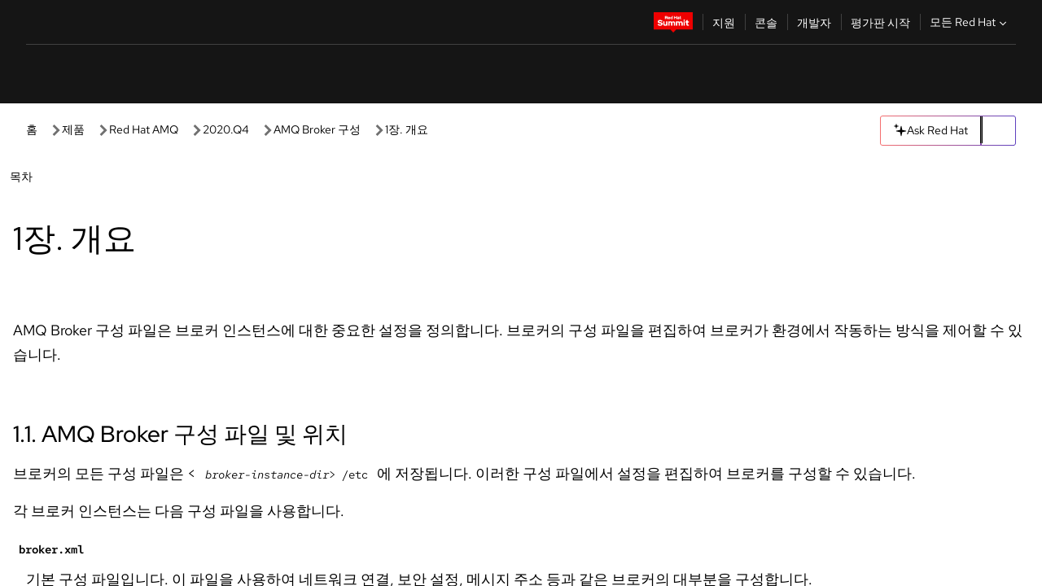

--- FILE ---
content_type: text/html;charset=utf-8
request_url: https://docs.redhat.com/ko/documentation/red_hat_amq/2020.q4/html/configuring_amq_broker/overview-configuring
body_size: 88974
content:
<!DOCTYPE html><html  class="" data-capo=""><head><script type="importmap">
  {
    "imports": {
      "@patternfly/elements/": "https://www.redhatstatic.com/dssf-001/v2/@patternfly/elements@4.0.2/",
      "@patternfly/pfe-core/": "https://www.redhatstatic.com/dssf-001/v2/@patternfly/pfe-core@4.0.5/",
      "@patternfly/icons/": "https://www.redhatstatic.com/dssf-001/v2/@patternfly/icons@1.0.3/",
      "@rhds/elements/": "https://www.redhatstatic.com/dssf-001/v2/@rhds/elements@3.0.3/elements/",
      "@patternfly/pfe-clipboard/": "/scripts/v1/@patternfly/pfe-clipboard/",
      "@cpelements/elements/": "/scripts/v1/@cpelements/elements/elements/"
    },
    "scopes": {
      "https://www.redhatstatic.com/dssf-001/v2/": {
        "@floating-ui/core": "https://www.redhatstatic.com/dssf-001/v2/@floating-ui/core@1.6.9/dist/floating-ui.core.mjs",
        "@floating-ui/dom": "https://www.redhatstatic.com/dssf-001/v2/@floating-ui/dom@1.6.13/dist/floating-ui.dom.mjs",
        "@floating-ui/utils": "https://www.redhatstatic.com/dssf-001/v2/@floating-ui/utils@0.2.9/dist/floating-ui.utils.mjs",
        "@floating-ui/utils/dom": "https://www.redhatstatic.com/dssf-001/v2/@floating-ui/utils@0.2.9/dist/floating-ui.utils.dom.mjs",
        "@lit/context": "https://www.redhatstatic.com/dssf-001/v2/@lit/context@1.1.4/development/index.js",
        "@lit/reactive-element": "https://www.redhatstatic.com/dssf-001/v2/@lit/reactive-element@2.0.4/reactive-element.js",
        "@lit/reactive-element/decorators/": "https://www.redhatstatic.com/dssf-001/v2/@lit/reactive-element@2.0.4/decorators/",
        "@patternfly/pfe-core": "https://www.redhatstatic.com/dssf-001/v2/@patternfly/pfe-core@5.0.1/core.js",
        "@patternfly/pfe-core/": "https://www.redhatstatic.com/dssf-001/v2/@patternfly/pfe-core@5.0.1/",
        "@rhds/elements/lib/": "https://www.redhatstatic.com/dssf-001/v2/@rhds/elements@3.0.3/lib/",
        "@rhds/icons": "https://www.redhatstatic.com/dssf-001/v2/@rhds/icons@1.2.0/icons.js",
        "@rhds/icons/": "https://www.redhatstatic.com/dssf-001/v2/@rhds/icons@1.2.0/",
        "@rhds/tokens/media.js": "https://www.redhatstatic.com/dssf-001/v2/@rhds/tokens@3.0.1/js/media.js",
        "@rhds/tokens/": "https://www.redhatstatic.com/dssf-001/v2/@rhds/tokens@3.0.1/",
        "lit": "https://www.redhatstatic.com/dssf-001/v2/lit@3.2.1/index.js",
        "lit/": "https://www.redhatstatic.com/dssf-001/v2/lit@3.2.1/",
        "lit-element/lit-element.js": "https://www.redhatstatic.com/dssf-001/v2/lit-element@4.1.1/lit-element.js",
        "lit-html": "https://www.redhatstatic.com/dssf-001/v2/lit-html@3.2.1/lit-html.js",
        "lit-html/": "https://www.redhatstatic.com/dssf-001/v2/lit-html@3.2.1/",
        "tslib": "https://www.redhatstatic.com/dssf-001/v2/tslib@2.8.1/tslib.es6.mjs"
      },
      "/": {
        "@floating-ui/core": "/scripts/v1/@floating-ui/core/dist/floating-ui.core.mjs",
        "@floating-ui/dom": "/scripts/v1/@floating-ui/dom/dist/floating-ui.dom.mjs",
        "@floating-ui/utils": "/scripts/v1/@floating-ui/utils/dist/floating-ui.utils.mjs",
        "@floating-ui/utils/dom": "/scripts/v1/@floating-ui/utils/dom/dist/floating-ui.utils.dom.mjs",
        "@lit/reactive-element": "/scripts/v1/@lit/reactive-element/reactive-element.js",
        "@lit/reactive-element/decorators/": "/scripts/v1/@lit/reactive-element/decorators/",
        "@patternfly/pfe-core": "/scripts/v1/@patternfly/pfe-core/core.js",
        "@patternfly/pfe-core/": "/scripts/v1/@patternfly/pfe-core/",
        "@rhds/tokens/media.js": "/scripts/v1/@rhds/tokens/js/media.js",
        "lit": "/scripts/v1/lit/index.js",
        "lit-element/lit-element.js": "/scripts/v1/lit-element/lit-element.js",
        "lit-html": "/scripts/v1/lit-html/lit-html.js",
        "lit-html/": "/scripts/v1/lit-html/",
        "lit/": "/scripts/v1/lit/",
        "tslib": "/scripts/v1/tslib/tslib.es6.mjs"
      }
    }
  }
</script>
<script>
    const html = document.querySelector('html');
    const prefersDark = window.matchMedia('(prefers-color-scheme: dark)').matches;
    const theme = localStorage.getItem('theme');

    if (theme) {
      if (theme === 'Dark') {
        html.classList.add('theme-dark', 'pf-v6-theme-dark');
      } else if (theme === 'Light') {
        html.classList.add('theme-light');
      } else {
        prefersDark ? html.classList.add('theme-dark', 'pf-v6-theme-dark') : html.classList.add('theme-light');
      }
    } else {
      if (prefersDark) {
        html.classList.add('theme-dark', 'pf-v6-theme-dark');
      } else {
        html.classList.add('theme-light');
      }
    }

    const arhOpen = localStorage.getItem('arh-open');
    if (arhOpen && arhOpen === 'true') {
      html.classList.add('side-panel-open');
    }
</script><meta charset="utf-8">
<meta name="viewport" content="width=device-width, initial-scale=1">
<title>1장. 개요 | AMQ Broker 구성 | Red Hat AMQ | 2020.Q4 | Red Hat Documentation</title>
<link rel="stylesheet" href="/fonts/fonts.css">
<link rel="stylesheet" href="/styles/rh-table-lightdom.css">
<link rel="stylesheet" href="/styles/rh-code-block-prism.css">
<style>:root{--pfe-navigation__dropdown--Color:light-dark(var(--rh-color-text-primary-on-light,#151515),var(--rh-color-text-primary-on-dark,#fff));--pfe-navigation__dropdown--Background:light-dark(var(--rh-color-surface-lightest,#fff),var(--rh-color-surface-darker,#1f1f1f));--pfe-navigation__nav-bar--toggle--BackgroundColor--active:light-dark(var(--rh-color-surface-lightest,#fff),var(--rh-color-surface-darker,#1f1f1f));--pfe-navigation__nav-bar--Color--active:light-dark(var(--rh-color-text-primary-on-light,#151515),var(--rh-color-text-primary-on-dark,#fff));--pfe-navigation__dropdown--separator--Border:1px solid light-dark(#d2d2d2,var(--rh-color-border-subtle-on-dark,#707070))}.section .titlepage{gap:.75rem}.section .titlepage,div.edit{align-items:center;display:flex}div.edit{font-size:.9rem;margin-bottom:8px}div.edit>a{align-items:center;display:flex}.edit pf-icon{margin-right:4px}rh-tile[color-palette=darkest] a{color:var(--rh-color-interactive-primary-default-on-dark,#92c5f9)}rh-tile[color-palette=darkest]:not(:defined){background-color:var(--rh-color-surface-darkest,#151515);border-color:var(--rh-color-border-subtle-on-dark,#707070);color:var(--rh-color-text-primary-on-dark,#fff)}rh-tile[color-palette=darkest]:not(:defined) img{aspect-ratio:1;width:48px}rh-tile[color-palette=darkest]:not(:defined) img+h3{margin-block-start:var(--rh-space-2xl,32px)}rh-tile a{color:var(--rh-color-interactive-primary-default,light-dark(var(--rh-color-interactive-primary-default-on-light,#06c),var(--rh-color-interactive-primary-default-on-dark,#92c5f9)))}rh-tile:not(:defined){background-color:light-dark(var(--rh-color-surface-lightest,#fff),var(--rh-color-surface-darkest,#151515));border:var(--rh-border-width-sm,1px) solid var(--rh-color-border-subtle,light-dark(var(--rh-color-border-subtle-on-light,#c7c7c7),var(--rh-color-border-subtle-on-dark,#707070)));color:var(--rh-color-text-primary,light-dark(var(--rh-color-text-primary-on-light,#151515),var(--rh-color-text-primary-on-dark,#fff)));padding:var(--rh-space-xl,24px)}rh-tile:not(:defined) h2,rh-tile:not(:defined) h3,rh-tile:not(:defined) h4{margin-block-start:0}rh-tile:not(:defined) rh-icon.learn-resource-icon{aspect-ratio:1;width:32px}rh-tile:not(:defined) rh-icon.learn-resource-icon+h3{margin-block-start:var(--rh-space-lg,16px)}rh-tile.explore-products-section:not(:defined){padding:var(--rh-space-2xl,32px)}rh-tile.explore-products-section:not(:defined) img.explore-products-img{aspect-ratio:1;width:48px}rh-tile.explore-products-section:not(:defined) img.explore-products-img+h3{margin-block-start:var(--rh-space-2xl,32px)}rh-tile.certificate-card:not(:defined){padding:0}rh-tile.certificate-card:not(:defined) h2{padding-top:var(--rh-space-lg,16px)}rh-tile[link=external]:not(:defined){padding:var(--rh-space-2xl,32px)}rh-tile[link=external]:not(:defined) h3{margin-block-start:0}rh-card.explore-products{color:var(--rh-color-text-primary,light-dark(var(--rh-color-text-primary-on-light,#151515),var(--rh-color-text-primary-on-dark,#fff)))}rh-card.explore-products:not(:defined){align-items:center;display:flex;flex-direction:column;justify-content:center}rh-card.explore-products:not(:defined) h4{font-size:var(--rh-font-size-heading-sm,1.5rem);padding-bottom:var(--rh-space-lg,16px)}rh-card.explore-products:not(:defined) rh-cta[variant=secondary]:not(:defined){border:var(--rh-border-width-sm,1px) solid var(--rh-color-border-strong,light-dark(var(--rh-color-border-strong-on-light,#151515),var(--rh-color-border-strong-on-dark,#fff)));border-radius:var(--rh-border-radius-default,3px);max-width:-moz-fit-content;max-width:fit-content;padding-block:var(--rh-space-lg,16px);padding-inline:var(--rh-space-2xl,32px)}rh-card.explore-products:not(:defined) rh-cta[variant=secondary]:not(:defined) a{color:var(--rh-color-text-primary,light-dark(var(--rh-color-text-primary-on-light,#151515),var(--rh-color-text-primary-on-dark,#fff)))}pf-popover.version-popover:not(:defined){display:none}.pf-chatbot,.pf-chatbot.pf-chatbot--overlay{height:100vh;position:static}.pf-chatbot.pf-chatbot--overlay .pf-chatbot-container{border-radius:0}.pf-chatbot section{padding:0}.pf-chatbot section .pf-chatbot__history.pf-v6-c-drawer{height:100vh}.pf-chatbot section section.pf-chatbot__message{padding-bottom:var(--pf-t--global--spacer--2xl)}.pf-chatbot .pf-chatbot__history .pf-chatbot__input{padding-inline-end:var(--pf-t--global--spacer--lg);padding-inline-start:var(--pf-t--global--spacer--lg)}.ask-redhat-core.pf-chatbot:has(.outage-error-wrapper){height:100vh!important}.ask-redhat-core .history-view-only-alert,.ask-redhat-core .privacy-statement-alert{width:100%!important}.pf-chatbot__actions pf-button{background-color:transparent;border-radius:6px;height:34px}.pf-chatbot__actions pf-button:hover{background-color:#0f0f10}.pf-chatbot__actions pf-button:hover::part(icon){color:#fff}.pf-chatbot__actions pf-button:active{background-color:#3d3d3d}.pf-chatbot__actions pf-button::part(icon){color:#a3a3a3;display:flex;left:8px;top:9px}.pf-chatbot__actions #embed-full-screen-toggle{display:none}#pf-modal-part-3.pf-v6-c-backdrop{z-index:2001}</style>
<style>.feedback-button-container[data-v-c03cac51]{margin:var(--rh-space-md,8px) 0}</style>
<style>.theme-container[data-v-629b32f0]{height:36px;position:relative}.theme-container [icon=caret-down][data-v-629b32f0],.theme-container [icon=caret-up][data-v-629b32f0]{width:10px}@media (max-width:1024px){.theme-selector-below-header .theme-container[data-v-629b32f0]{display:none}}rh-button[data-v-629b32f0],rh-button[data-v-629b32f0]::part(button){height:36px;width:66px}rh-button.footer[data-v-629b32f0],rh-button.footer[data-v-629b32f0]::part(button){width:auto}rh-button[variant=tertiary][data-v-629b32f0]{--rh-color-icon-secondary-on-dark:var(--rh-color-surface-darkest,#151515);--rh-color-icon-secondary-on-light:var(--rh-color-surface-lightest,#fff)}rh-button[variant=tertiary].footer[data-v-629b32f0]{--rh-color-border-strong:transparent}rh-button[variant=tertiary][data-v-629b32f0]::part(button){padding:10px var(--rh-space-lg,16px)}rh-button[variant=tertiary].footer[data-v-629b32f0]::part(button){padding:10px 0}.popover-container[data-v-629b32f0]{background-color:light-dark(var(--rh-color-surface-lightest,#fff),var(--rh-color-surface-darker,#1f1f1f));border-radius:6px;box-shadow:var( --rh-box-shadow-md,0 4px 6px 1px light-dark(hsla(0,0%,8%,.25),rgba(0,0,0,.5)) );position:absolute;right:0;top:42px;width:168px;z-index:1}.footer-popover-container[data-v-629b32f0]{left:0;top:54px}.theme-list-container[data-v-629b32f0]{align-items:flex-start;display:flex;flex-direction:column;list-style:none;margin:0;padding:var(--rh-space-md,8px) 0}.theme-list[data-v-629b32f0]{margin:0;padding:0;width:100%}.theme-list button.theme-btn[data-v-629b32f0]{align-items:center;background-color:transparent;border:none;color:light-dark(var(--rh-color-gray-95,#151515),var(--rh-color-white,#fff));cursor:pointer;display:flex;justify-content:flex-start;padding:var(--rh-space-md,8px) var(--rh-space-xl,24px);width:100%}button.theme-btn span.theme-btn-text[data-v-629b32f0]{font-family:Red Hat Text;font-size:var(--rh-font-size-body-text-sm,.875rem);font-weight:var(--rh-font-weight-body-text-regular,400);padding-left:var(--rh-space-md,8px)}button.theme-btn[data-v-629b32f0]:hover{background-color:light-dark(var(--rh-color-gray-20,#e0e0e0),var(--rh-color-gray-70,#383838))}</style>
<style>section[data-v-babbacad]{padding:0}h1[data-v-babbacad],h2[data-v-babbacad]{margin:0}.main-error-container[data-v-babbacad]{background-color:light-dark(var(--rh-color-surface-lightest,#fff),var(--rh-color-surface-darker,#1f1f1f));padding-bottom:var(--rh-space-7xl,128px);padding-top:var(--rh-space-5xl,80px)}.main-error[data-v-babbacad]{background-color:light-dark(var(--rh-color-surface-lighter,#f2f2f2),var(--rh-color-surface-dark,#383838));margin:0 auto;max-width:44rem;padding:var(--rh-space-3xl,48px)}.cloud-IT-image[data-v-babbacad]{width:9rem}.error-text-container p[data-v-babbacad]{color:light-dark(#6a6e73,var(--rh-color-white,#fff));font-size:var(--rh-font-size-body-text-lg,1.125rem)}.help-container[data-v-babbacad]{margin-top:var(--rh-space-4xl,64px)}.form-box-container[data-v-babbacad]{justify-content:center;margin-top:var(--rh-space-xl,24px)}.error-search-box[data-v-babbacad],.form-box-container[data-v-babbacad]{align-items:center;display:flex;width:100%}.error-search-box[data-v-babbacad]{justify-content:space-between;position:relative}.search-icon-form[data-v-babbacad]{color:light-dark(var(--rh-color-gray-50,#707070),var(--rh-color-status-neutral-on-dark,#c7c7c7));left:12px;position:absolute}.arrow-right-button[data-v-babbacad]{color:light-dark(var(--rh-color-gray-95,#151515),var(--rh-color-icon-secondary-on-dark,#fff))}.input-box[data-v-babbacad]{-webkit-appearance:none;-moz-appearance:none;appearance:none;background-color:light-dark(var(--rh-color-surface-lightest,#fff),var(--rh-color-surface-darker,#1f1f1f));border:1px solid light-dark(var(--rh-color-status-neutral-on-dark,#c7c7c7),var(--rh-color-gray-50,#707070));border-right:none;font-family:var(--rh-font-family-body-text,"Red Hat Text","RedHatText",Arial,sans-serif);font-size:var(--rh-font-size-body-text-md,1rem);height:36px;padding:0 40px;text-overflow:ellipsis;white-space:nowrap;width:100%}.input-box[data-v-babbacad]::-moz-placeholder{color:light-dark(var(--rh-color-text-secondary-on-light,#4d4d4d),var(--rh-color-text-secondary-on-dark,#c7c7c7));font-family:var(--rh-font-family-body-text,"Red Hat Text","RedHatText",Arial,sans-serif);font-size:var(--rh-font-size-body-text-md,1rem);font-weight:var(--rh-font-weight-code-regular,400);line-height:24px}.input-box[data-v-babbacad]::placeholder{color:light-dark(var(--rh-color-text-secondary-on-light,#4d4d4d),var(--rh-color-text-secondary-on-dark,#c7c7c7));font-family:var(--rh-font-family-body-text,"Red Hat Text","RedHatText",Arial,sans-serif);font-size:var(--rh-font-size-body-text-md,1rem);font-weight:var(--rh-font-weight-code-regular,400);line-height:24px}.form-box-container rh-button[data-v-babbacad]::part(button){align-items:center;background-color:light-dark(var(--rh-color-gray-20,#e0e0e0),var(--rh-color-status-neutral-on-light,#4d4d4d));border-radius:0;display:flex;height:36px;justify-content:center;--_default-border-color:light-dark(var(--rh-color-gray-20,#e0e0e0),var(--rh-color-status-neutral-on-light,#4d4d4d))}.input-clear-btn[data-v-babbacad]{align-items:center;background-color:transparent;border:none;display:flex;height:36px;justify-content:center;margin-right:-30px;outline:none;transform:translate(-30px)}.input-clear-btn[data-v-babbacad]:focus{border:1px solid var(--rh-color-accent-base-on-light,#06c)}.input-clear-btn:focus .input-clear-icon[data-v-babbacad]{color:var(--rh-color-gray-95,#151515)}.input-clear-icon[data-v-babbacad]{color:#6b6e72;cursor:pointer}.input-clear-icon[data-v-babbacad]:hover{color:var(--rh-color-gray-95,#151515)}.help-links[data-v-babbacad]{margin-top:var(--rh-space-xl,24px);padding:0 var(--rh-space-md,8px)}.help-links li[data-v-babbacad]{display:inline-block;list-style:none;margin-right:var(--rh-space-xl,24px);padding:var(--rh-space-xs,4px) 0}.help-links li a[data-v-babbacad]{color:light-dark(var(--rh-context-light-color-text-link,#06c),var(--rh-color-blue-30,#92c5f9));cursor:pointer;text-decoration:none}@media (max-width:992px){.main-error[data-v-babbacad]{padding:var(--rh-space-lg,16px)}.cloud-IT-image[data-v-babbacad]{width:6rem}}</style>
<style>.feedback-container[data-v-d44dfd67]{align-items:center;background-color:light-dark(var(--rh-color-surface-lightest,#fff),var(--rh-color-surface-darker,#1f1f1f));display:flex;justify-content:flex-end;min-height:48px;padding:var(--rh-space-lg,16px) var(--rh-space-2xl,32px)}.toggle-theme-btn[data-v-d44dfd67]{padding-left:var(--rh-space-xl,24px)}@media (max-width:767px){.feedback-container[data-v-d44dfd67]{padding:var(--rh-space-lg,16px)}}@media (max-width:1024px){.toggle-theme-btn[data-v-d44dfd67]{display:none}}</style>
<style>@keyframes fade-in{0%{opacity:0;visibility:hidden}1%{visibility:visible}to{opacity:1;visibility:visible}}@media (min-height:48em){.rhdocs{--rh-table--maxHeight: calc(100vh - 12.5rem) }}*,.rhdocs *,.rhdocs :after,.rhdocs :before,:after,:before{box-sizing:border-box}.rhdocs img,.rhdocs object,.rhdocs svg,img,object,svg{display:inline-block;max-width:100%;vertical-align:middle}.rhdocs hr{border:0;border-top:.0625rem solid light-dark(#d2d2d2,var(--rh-color-border-subtle-on-dark,#707070));clear:both;margin:1rem 0}.rhdocs a{color:light-dark(var(--rh-color-interactive-primary-default-on-light,#06c),var(--rh-color-interactive-primary-default-on-dark,#92c5f9))}.rhdocs a:focus,.rhdocs a:hover{color:light-dark(var(--rh-color-interactive-primary-hover-on-light,#036),var(--rh-color-interactive-primary-hover-on-dark,#b9dafc))}.rhdocs a.anchor-heading{color:light-dark(var(--rh-color-gray-95,#151515),var(--rh-color-white,#fff));cursor:pointer;text-decoration:none;word-break:break-word}.rhdocs p{margin:1.49963rem 0}.rhdocs li>p{margin:0}.rhdocs h1{font-weight:var(--rh-font-weight-heading-regular,400)}.rhdocs h1,.rhdocs h2,.rhdocs h3,.rhdocs h4,.rhdocs h5,.rhdocs h6{font-family:RedHatDisplay,Red Hat Display,Helvetica Neue,Arial,sans-serif;margin:0 0 .625rem}.rhdocs h2,.rhdocs h3,.rhdocs h4,.rhdocs h5,.rhdocs h6{font-weight:var(--rh-font-weight-heading-medium,500)}.rhdocs h1{font-size:var(--rh-font-size-heading-xl,2.5rem);margin:2rem 0}.rhdocs h2{font-size:var(--rh-font-size-heading-md,1.75rem);margin:2rem 0}.rhdocs h3{font-size:var(--rh-font-size-heading-sm,1.5rem)}.rhdocs h4{font-size:var(--rh-font-size-heading-xs,1.25rem)}.rhdocs h5,.rhdocs h6{font-size:18px}.rhdocs h6{line-height:1.463rem}.rhdocs ol ::marker,.rhdocs ul ::marker{font:inherit}.rhdocs li{margin:0 0 .5em;padding:0}.rhdocs li>p{margin:.5rem 0}.rhdocs li>ol,.rhdocs li>ul{margin:0}.rhdocs dl dd{margin:.5rem 0 .5rem 1rem}.rhdocs dl dd>p{margin:.5rem 0}.rhdocs table{border:0;font-size:1rem;line-height:1.6667}.rhdocs table caption,pf-modal table caption{font-family:Red Hat Display;font-size:var(--rh-font-size-body-text-md,1rem);font-weight:var(--rh-font-weight-body-text-medium,500);line-height:var(--rh-line-height-heading,1.3);margin:0;text-align:left}.rhdocs table td,.rhdocs table th{border:0;border-bottom:.0625rem solid #d2d2d2;border-bottom:.0625rem solid var(--pfe-table--Border,#d2d2d2);padding:.5em 1rem}.rhdocs table td.halign-left,.rhdocs table th.halign-left{text-align:left}.rhdocs table td.halign-center,.rhdocs table th.halign-center,table td.halign-center,table th.halign-center{text-align:center}.rhdocs table td.halign-right,.rhdocs table th.halign-right{text-align:right}.rhdocs table td.valign-top,.rhdocs table th.valign-top{vertical-align:top}.rhdocs table td.valign-middle,.rhdocs table th.valign-middle{vertical-align:middle}.rhdocs table td.valign-bottom,.rhdocs table th.valign-bottom{vertical-align:bottom}.rhdocs table thead th,pf-modal table thead th{font-family:Red Hat Text;font-size:var(--rh-font-size-body-text-sm,.875rem);font-weight:var(--rh-font-weight-body-text-medium,500);line-height:var(--rh-line-height-heading,1.3)}.rhdocs rh-table{margin:var(--rh-space-2xl,32px) 0;max-height:518px}.rhdocs rh-table:has(+.rhdocs-table-expand-btn-container),.rhdocs rh-table:has(+.rhdocs-table-show-more-btn){margin:0}.rhdocs-table-wrapper{margin-bottom:var(--rh-space-2xl,32px)}.pf-table-modal-body rh-table{margin-top:0}.pf-table-modal-body rh-table table td,.pf-table-modal-body rh-table table th{margin-top:0;padding-bottom:var(--rh-space-lg,16px);padding-top:var(--rh-space-lg,16px)}.pf-table-modal-body rh-table table td p,.pf-table-modal-body rh-table table td>:first-child{font-family:Red Hat Text;font-size:var(--rh-font-size-body-text-md,1rem);line-height:var(--rh-line-height-body-text,1.5);margin:0}.pf-table-modal-body code{background-color:var(--rh-color-gray-10,#f0f0f0);border-radius:.25em;color:var(--rh-color-gray-95,#151515);font-family:Red Hat Mono,Monaco,Menlo,Ubuntu Mono,monospace;font-size:.875em;padding:.125em .25em}.rhdocs .rhdocs-table-show-more-btn{background:transparent;border:none;cursor:pointer;display:block;font-family:Red Hat Text;font-size:var(--rh-font-size-body-text-sm,.875rem);font-weight:var(--rh-font-weight-body-text-regular,400);height:38px;line-height:var(--rh-line-height-heading,1.3);margin:var(--rh-space-lg,16px) auto 0;outline:none;padding:var(--rh-space-md,8px) var(--rh-space-lg,16px)}.rhdocs .rhdocs-table-expand-btn.hidden-btn,.rhdocs .rhdocs-table-show-more-btn.hidden-btn{display:none}.rhdocs .rhdocs-table-show-more-btn:focus{border:var(--rh-border-width-md,2px) solid light-dark(var(--rh-color-blue-70,#036),var(--rh-color-interactive-primary-hover-on-dark,#b9dafc));border-radius:var(--rh-border-radius-default,3px)}.rhdocs .rhdocs-table-show-more-btn-content{align-items:center;display:flex;gap:var(--rh-space-md,8px);justify-content:center}.rhdocs .rhdocs-table-expand-btn{float:inline-end;margin-bottom:var(--rh-space-md,8px)}.rhdocs .rhdocs-table-expand-btn-container{font-family:Red Hat Text;font-size:var(--rh-font-size-body-text-md,1rem);font-weight:var(--rh-font-weight-body-text-medium,500);line-height:var(--rh-line-height-body-text,1.5)}.pf-table-modal-body{height:98vh;margin:0 auto;overflow:auto;padding:var(--rh-space-lg,16px);width:75%}.pf-table-modal-body rh-table{max-height:100%;max-height:-webkit-fill-available;max-height:-moz-available}@media screen and (max-width:768px){.pf-table-modal-body{width:100%}}pf-modal[variant=large]{--pf-c-modal-box--m-lg--lg--MaxWidth:100vw;--pf-c-modal-box--BackgroundColor:light-dark(var(--rh-color-surface-lightest,#fff),var(--rh-color-surface-darker,#1f1f1f));z-index:1100}pf-modal::part(content){overflow-y:hidden}.rhdocs rh-table table,.rhdocs rh-table.rh-table--expanded-vertically{max-height:-moz-max-content;max-height:max-content}.rhdocs pre.nowrap{overflow:auto;overflow-wrap:normal;white-space:pre;word-break:normal}.rhdocs .codeblock__wrapper pre{background:transparent}.rh-table--full-screen code,.rhdocs .content--md code,.rhdocs .content--sm code,.rhdocs .rh-table--full-screen code{overflow-wrap:normal;word-break:normal}.rhdocs[class] pre code,[class] pre code{background:inherit;color:inherit;font-family:inherit;font-size:inherit;font-weight:inherit;line-height:inherit;padding:0}.rhdocs .keycap,.rhdocs kbd{background-color:#eee;background-image:linear-gradient(180deg,#ddd,#eee,#fff);border-radius:.1875rem;box-shadow:0 -.0625rem #fff,0 .0625rem 0 .1875rem #aaa;color:#151515;font-family:RedHatMono,Red Hat Mono,Consolas,monospace;font-size:90%;font-weight:400;margin:0 .25rem;padding:.125rem .375rem}.keycap strong,.rhdocs .keycap strong{font-weight:inherit}.rhdocs kbd.keyseq,kbd.keyseq{background:transparent;border:0;box-shadow:none;padding:0}.rhdocs kbd.keyseq kbd,kbd.keyseq kbd{display:inline-block;margin:0 .375rem}.rhdocs kbd.keyseq kbd:first-child,kbd.keyseq kbd:first-child{margin-left:0}.rhdocs b.button{font-size:90%;font-weight:700;padding:.1875rem}.rhdocs b.button:before{content:"["}.rhdocs b.button:after{content:"]"}html{font-family:sans-serif;-ms-text-size-adjust:100%;-webkit-text-size-adjust:100%}body{margin:0}.rhdocs audio,.rhdocs canvas,.rhdocs progress,.rhdocs video{display:inline-block;vertical-align:baseline}.rhdocs audio:not([controls]){display:none;height:0}[hidden],template{display:none}.rhdocs a{background:transparent}.rhdocs a:active,.rhdocs a:hover{outline:0}.rhdocs a.anchor-heading:focus-visible{color:light-dark(var(--rh-color-gray-95,#151515),var(--rh-color-white,#fff))}.rhdocs abbr[title]{border-bottom:.0625rem dotted}.rhdocs dfn{font-style:italic}.rhdocs h1{margin:.67em 0}.rhdocs mark{background:#ff0;color:#000}.rhdocs small{font-size:80%}.rhdocs sub,.rhdocs sup{font-size:75%;line-height:0;position:relative;vertical-align:baseline}.rhdocs sup{top:-.5em}.rhdocs sub{bottom:-.25em}.rhdocs img{background-color:light-dark(transparent,var(--rh-color-surface-lightest,#fff));border:0;padding:20px}.rhdocs .inlinemediaobject img{padding:2px}.rhdocs svg:not(:root){overflow:hidden}.rhdocs figure{margin:1em 2.5rem}.rhdocs hr{box-sizing:content-box;height:0}.rhdocs code,.rhdocs kbd,.rhdocs pre,.rhdocs samp{font-family:monospace,monospace;font-size:1em}.rhdocs button,.rhdocs optgroup,.rhdocs select,.rhdocs textarea,.rhdocsinput{color:inherit;font:inherit;margin:0}.rhdocs rh-tooltip.copy-link-tooltip:not(:defined){display:none}.rhdocs rh-button.copy-link-btn{border:2px solid light-dark(var(--rh-color-white,#fff),var(--rh-color-surface-darker,#1f1f1f));cursor:pointer;display:flex}.rhdocs rh-button.copy-link-btn:hover{background-color:light-dark(var(--rh-color-surface-lighter,#f2f2f2),var(--rh-color-gray-60,#4d4d4d));border-radius:var(--rh-border-radius-default,3px)}.rhdocs rh-button.copy-link-btn .link-icon{color:light-dark(var(--rh-color-canvas-black,#151515),var(--Core-color-palette-Gray-white,#fff))}.rhdocs button{overflow:visible}.rhdocs button,.rhdocs select{text-transform:none}.rhdocs button,.rhdocs html input[type=button],.rhdocs input[type=reset],.rhdocs input[type=submit]{-moz-appearance:button;appearance:button;-webkit-appearance:button;cursor:pointer}.rhdocs button[disabled],.rhdocs html input[disabled]{cursor:default}.rhdocs button::-moz-focus-inner,.rhdocs input::-moz-focus-inner{border:0;padding:0}.rhdocs input{line-height:normal}.rhdocs input[type=checkbox],.rhdocs input[type=radio]{box-sizing:border-box;padding:0}.rhdocs input[type=number]::-webkit-inner-spin-button,.rhdocs input[type=number]::-webkit-outer-spin-button{height:auto}.rhdocs input[type=search]{-moz-appearance:textfield;appearance:textfield;-webkit-appearance:textfield;box-sizing:content-box}.rhdocs input[type=search]::-webkit-search-cancel-button,.rhdocs input[type=search]::-webkit-search-decoration{-webkit-appearance:none}.rhdocs fieldset{border:.0625rem solid silver;margin:0 .125rem;padding:.35em .625em .75em}.rhdocs legend{border:0;padding:0}.rhdocs textarea{overflow:auto}.rhdocs optgroup{font-weight:700}.rhdocs table{border-collapse:collapse;border-spacing:0}.rhdocs td,.rhdocs th{padding:0}.rhdocs ._additional-resources[class][class],.rhdocs ._additional-resources[class][class][id]:last-child{background:light-dark(var(--rh-color-surface-lightest,#fff),var(--rh-color-surface-darker,#1f1f1f));border:.0625rem solid #d2d2d2;border-radius:.1875rem;margin:2em 0 4em;padding:2rem 2rem 1rem}.rhdocs ._additional-resources[class][class][id]:last-child{margin-top:-2rem}.rhdocs ._additional-resources[class][class]:only-child{grid-column:1/-1}._additional-resources[class][class] .additional-resources__heading,._additional-resources[class][class] .heading,._additional-resources[class][class] h1,._additional-resources[class][class] h2,._additional-resources[class][class] h3,._additional-resources[class][class] h4,._additional-resources[class][class] h5,._additional-resources[class][class] h6,._additional-resources[class][class] p.title{display:block;font-family:RedHatDisplay,Red Hat Display,Helvetica Neue,Arial,sans-serif;font-size:1.125rem;font-weight:700;line-height:1.5rem;margin:0 0 .5rem;padding:0;text-transform:uppercase}._additional-resources[class][class] ul{border:0;list-style:none;margin:0;padding:0;position:relative}.related-topic-content__wrapper ._additional-resources[class][class] ul{display:block}._additional-resources[class][class] ul:after{background-color:light-dark(var(--rh-color-surface-lightest,#fff),var(--rh-color-surface-darker,#1f1f1f));bottom:0;content:"";display:block;height:.125rem;position:absolute;width:100%}._additional-resources[class][class] li{border-bottom:.0625rem solid #d2d2d2;box-sizing:content-box;margin:0;padding:1rem 1.5rem 1rem 0;-moz-column-break-inside:avoid;break-inside:avoid}._additional-resources[class][class] li:only-child{grid-column:1/-1}._additional-resources[class][class] li:last-child{border:0}@media (min-width:1100px){._additional-resources[class][class] li:last-child{border-bottom:.0625rem solid #d2d2d2}}._additional-resources[class][class] li p:only-child{margin:0;padding:0}.rhdocs table .admonitionblock>div:nth-child(2),.rhdocs table .caution>div:nth-child(2),.rhdocs table .important>div:nth-child(2),.rhdocs table .note>div:nth-child(2),.rhdocs table .tip>div:nth-child(2),.rhdocs table .warning>div:nth-child(2){margin:.5rem 0}.rhdocs table .admonitionblock>div:nth-child(2)>:first-child,.rhdocs table .caution>div:nth-child(2)>:first-child,.rhdocs table .important>div:nth-child(2)>:first-child,.rhdocs table .note>div:nth-child(2)>:first-child,.rhdocs table .tip>div:nth-child(2)>:first-child,.rhdocs table .warning>div:nth-child(2)>:first-child{margin-top:0}.rhdocs table .admonitionblock>div:nth-child(2)>:last-child,.rhdocs table .caution>div:nth-child(2)>:last-child,.rhdocs table .important>div:nth-child(2)>:last-child,.rhdocs table .note>div:nth-child(2)>:last-child,.rhdocs table .tip>div:nth-child(2)>:last-child,.rhdocs table .warning>div:nth-child(2)>:last-child{margin-bottom:0}.rhdocs .codeblock__wrapper+.codeblock__wrapper,.rhdocs pre+pre,.rhdocs pre[class]+pre[class]{margin-top:2rem}.rhdocs .codeblock__wrapper{background:light-dark(var(--rh-color-surface-lighter,#f2f2f2),var(--rh-color-gray-80,#292929));overflow:visible;position:relative;transform:translate(0);z-index:0}.codeblock__wrapper:before{background-repeat:no-repeat;background-size:6.25rem 100%;bottom:var(--scrollbar__height,1px);content:"";display:block;height:7.125rem;max-height:100%;max-height:calc(100% - var(--scrollbar__height, 2px));position:absolute;right:var(--scrollbar__width,6px);top:.0625rem;width:4.0625rem;z-index:1}.rhdocs .codeblock__inner-wrapper,.rhdocs pre{max-height:calc(100vh - 6.25rem)}@media (min-height:48em){.rhdocs .codeblock__inner-wrapper,.rhdocs pre{max-height:calc(100vh - 12.5rem)}}.rhdocs .codeblock__inner-wrapper{display:grid;grid-template-columns:1fr 4.375rem}.rhdocs .codeblock__wrapper--expanded .codeblock__inner-wrapper{max-height:-moz-max-content;max-height:max-content}.codeblock__copy span{display:block;height:0;position:absolute;visibility:hidden;width:0}.codeblock__copy:focus{outline:.0625rem dashed currentcolor}.codeblock__copy svg#icon--copy{height:1rem;width:1rem}.codeblock__expand{-webkit-appearance:none;-moz-appearance:none;appearance:none;background:#f0efef;border:0;cursor:pointer;height:1.75rem;left:calc(100% - 2.75rem - var(--scrollbar__width, 0px));position:absolute;text-indent:-9999em;top:3.25rem;width:1.75rem;z-index:2}.codeblock__expand:before{background:#6a6e73;content:"";height:100%;left:0;-webkit-mask-image:url("data:image/svg+xml;charset=utf-8,%3Csvg xmlns='http://www.w3.org/2000/svg' viewBox='0 0 320 512'%3E%3C!--! Font Awesome Pro 6.2.0 by @fontawesome - https://fontawesome.com License - https://fontawesome.com/license (Commercial License) Copyright 2022 Fonticons, Inc.--%3E%3Cpath d='M182.6 9.4c-12.5-12.5-32.8-12.5-45.3 0l-96 96c-12.5 12.5-12.5 32.8 0 45.3s32.8 12.5 45.3 0l41.4-41.4v293.4l-41.4-41.3c-12.5-12.5-32.8-12.5-45.3 0s-12.5 32.8 0 45.3l96 96c12.5 12.5 32.8 12.5 45.3 0l96-96c12.5-12.5 12.5-32.8 0-45.3s-32.8-12.5-45.3 0L192 402.7V109.3l41.4 41.4c12.5 12.5 32.8 12.5 45.3 0s12.5-32.8 0-45.3l-96-96z'/%3E%3C/svg%3E");mask-image:url("data:image/svg+xml;charset=utf-8,%3Csvg xmlns='http://www.w3.org/2000/svg' viewBox='0 0 320 512'%3E%3C!--! Font Awesome Pro 6.2.0 by @fontawesome - https://fontawesome.com License - https://fontawesome.com/license (Commercial License) Copyright 2022 Fonticons, Inc.--%3E%3Cpath d='M182.6 9.4c-12.5-12.5-32.8-12.5-45.3 0l-96 96c-12.5 12.5-12.5 32.8 0 45.3s32.8 12.5 45.3 0l41.4-41.4v293.4l-41.4-41.3c-12.5-12.5-32.8-12.5-45.3 0s-12.5 32.8 0 45.3l96 96c12.5 12.5 32.8 12.5 45.3 0l96-96c12.5-12.5 12.5-32.8 0-45.3s-32.8-12.5-45.3 0L192 402.7V109.3l41.4 41.4c12.5 12.5 32.8 12.5 45.3 0s12.5-32.8 0-45.3l-96-96z'/%3E%3C/svg%3E");-webkit-mask-position:center center;mask-position:center center;-webkit-mask-repeat:no-repeat;mask-repeat:no-repeat;-webkit-mask-size:auto 1rem;mask-size:auto 1rem;position:absolute;top:0;width:100%}.codeblock__wrapper--expanded .codeblock__expand{background:#2b9af3}.codeblock__wrapper--expanded .codeblock__expand:before{background:#fff}.codeblock__expand:focus:before,.codeblock__expand:hover:before{background:#06c}.codeblock__wrapper--expanded .codeblock__expand:focus:before,.codeblock__wrapper--expanded .codeblock__expand:hover:before{background:#fff}.codeblock__expand:focus{outline:.0625rem dashed currentcolor}.rhdocs .callout,.rhdocs .colist>ol>li:before,.rhdocs .conum{background:light-dark(var(--rh-color-status-info-on-light,#5e40be) var(--rh-color-status-info-on-dark,#b6a6e9));height:24px;width:24px}.rhdocs .calloutlist>ol,.rhdocs .colist>ol{counter-reset:colist;list-style:none;margin:1rem 0 2rem;padding:0}.rhdocs .calloutlist>ol>li,.rhdocs .colist>ol>li{counter-increment:colist;font-size:1rem;margin:.5rem 0;padding-left:1.75rem;position:relative}.rhdocs .calloutlist>ol>li .colist-num,.rhdocs .colist>ol>li .colist-num{display:none}.calloutlist>ol>li:before,.colist>ol>li:before{content:counter(colist);left:0;position:absolute;top:.1875rem}.calloutlist dt{clear:left;float:left;margin:0;padding:0 .5rem 0 0}.included-in-guides[class],.included-in-guides[class][id]:last-child{background:#fff;border:.0625rem solid #d2d2d2;border-radius:.1875rem;margin:2em 0 4em;padding:2rem 2rem 1rem}.included-in-guides[class][id]:last-child{margin-top:-2rem}.included-in-guides[class]:only-child{grid-column:1/-1}.included-in-guides[class] .additional-resources__heading,.included-in-guides[class] .heading,.included-in-guides[class] h1,.included-in-guides[class] h2,.included-in-guides[class] h3,.included-in-guides[class] h4,.included-in-guides[class] h5,.included-in-guides[class] h6,.included-in-guides[class] p.title{display:block;font-family:RedHatDisplay,Red Hat Display,Helvetica Neue,Arial,sans-serif;font-size:1.125rem;font-weight:700;line-height:1.5rem;margin:0 0 .5rem;padding:0;text-transform:uppercase}.included-in-guides[class] ul{border:0;list-style:none;margin:0;padding:0;position:relative}.related-topic-content__wrapper .included-in-guides[class] ul{display:block}.included-in-guides[class] ul:after{background-color:#fff;bottom:0;content:"";display:block;height:.125rem;position:absolute;width:100%}.included-in-guides[class] li{border-bottom:.0625rem solid #d2d2d2;box-sizing:content-box;margin:0;padding:1rem 1.5rem 1rem 0;-moz-column-break-inside:avoid;break-inside:avoid}.included-in-guides[class] li:only-child{grid-column:1/-1}.included-in-guides[class] li:last-child{border:0}@media (min-width:1100px){.included-in-guides[class] li:last-child{border-bottom:.0625rem solid #d2d2d2}}.included-in-guides[class] li p:only-child{margin:0;padding:0}.menuseq{display:inline-flex;overflow:hidden;text-indent:-9999em}.menuseq .menu,.menuseq .menuitem,.menuseq .submenu{display:block;position:relative;text-indent:0}.menuseq .menu+.menu:before,.menuseq .menu+.menuitem:before,.menuseq .menu+.submenu:before,.menuseq .menuitem+.menu:before,.menuseq .menuitem+.menuitem:before,.menuseq .menuitem+.submenu:before,.menuseq .submenu+.menu:before,.menuseq .submenu+.menuitem:before,.menuseq .submenu+.submenu:before{content:">";display:inline-block;font-weight:700;padding:0 .25em}.related-topic-content__wrapper{margin:2em 0}.related-topic-content__wrapper--for-guide{margin-bottom:-2.5rem;padding-bottom:.0625rem;position:relative;z-index:1}.related-topic-content__wrapper--for-guide:before{background:#f0f0f0;content:"";display:block;height:100%;left:-3rem;position:absolute;right:-4.5rem;top:0;width:auto;z-index:-1}@media (min-width:1100px){.related-topic-content__wrapper--for-guide:before{left:-2.5rem;right:-3.625rem}}.related-topic-content__wrapper--for-guide summary{padding:1em 2em 1em 2.1875rem}@media (min-width:950px){.related-topic-content__inner-wrapper{display:grid;gap:2em;grid-template-columns:repeat(2,minmax(0,1fr))}}.local-render .rhdocs-content{margin:0 auto}.rhdocs cp-documentation{display:block;padding-bottom:2.5rem}.rhdocs cp-documentation.PFElement,.rhdocs cp-documentation[pfelement]{padding:0}rh-table{display:block}::-webkit-scrollbar,:host .rhdocs ::-webkit-scrollbar{height:.625rem;width:.625rem}::-webkit-scrollbar,::-webkit-scrollbar-track,:host .rhdocs ::-webkit-scrollbar,:host .rhdocs ::-webkit-scrollbar-track{background-color:#d6d6d6}::-webkit-scrollbar-thumb,:host .rhdocs ::-webkit-scrollbar-thumb{background-color:#8e8e8e}*,:host .rhdocs *{scrollbar-color:#8e8e8e #d6d6d6}.rhdocs p:empty,p:empty{display:none}.rhdocs[class] h1 code,.rhdocs[class] h2 code,.rhdocs[class] h3 code,.rhdocs[class] h4 code,.rhdocs[class] h5 code,.rhdocs[class] h6 code,[class] h1 code,[class] h2 code,[class] h3 code,[class] h4 code,[class] h5 code,[class] h6 code{background:transparent;border:0;color:inherit;font:inherit;margin:0;padding:0}.pane-page-title h1,.rhdocs__header__primary-wrapper h1{font-family:RedHatDisplay,Red Hat Display,Helvetica Neue,Arial,sans-serif;font-size:2.25rem;line-height:1.333}.rhdocs details[class]{list-style:none;margin:1rem 0 3rem;padding:0}.rhdocs-toc[class]{background:#f2f2f2;margin:1rem 0 2rem;padding:1rem}.rhdocs-toc[class]>:last-child{margin-bottom:0}.rhdocs-toc[class] .rhdocs-toctitle{font-size:1.25rem;font-weight:400;line-height:1.6667;margin-top:0;text-transform:none}.rhdocs-toc[class] li{margin-bottom:.25em;padding-left:.5em}.preamble{margin:0 0 2rem}.sect1{margin:2rem 0 1rem}:host .sect1,cp-documentation .sect1{margin:0 0 2rem;padding:.0625rem 0 0}:host(.cp-documentation--has-external-header) .sect1:first-child>h2:first-child,:host(.cp-documentation--has-external-header) .sect1:first-child>h3:first-child{margin-top:0}.listingblock,.literalblock{margin:1rem 0}.quoteblock,.verseblock{border-left:.25rem solid #d2d2d2;margin:1rem 0;padding:1rem 1rem 1rem 2rem}.quoteblock.pullleft,.verseblock.pullleft{float:left;margin-right:3rem;width:25rem}@media (min-width:768px){.quoteblock.pullleft,.verseblock.pullleft{margin-left:-1rem}}.quoteblock.pullright,.verseblock.pullright{float:right;margin-left:3rem;width:25rem}@media (min-width:768){.quoteblock.pullright,.verseblock.pullright{margin-right:-2rem}}@media (min-width:1100px){.quoteblock.pullright,.verseblock.pullright{margin-right:-10rem}}.quoteblock>:first-child,.verseblock>:first-child{margin-top:0}.quoteblock .content,.verseblock .content{font-family:RedHatText,Red Hat Text,Helvetica Neue,Arial,sans-serif;font-size:1.25rem;line-height:1.6667}.quoteblock .attribution,.verseblock .attribution{font-size:.875rem;font-style:italic;font-weight:600;line-height:1.6667;text-transform:uppercase}.quoteblock .attribution .citetitle,.verseblock .attribution .citetitle{color:#585858}.quoteblock .attribution cite,.verseblock .attribution cite{font-size:1em}.quoteblock blockquote{font-style:italic;margin:0;padding:0}.quoteblock blockquote .content>:first-child{margin-top:0}.quoteblock blockquote .content>:first-child:before{color:light-dark(#e00,var(--rh-color-text-secondary-on-dark,#c7c7c7));content:"â€œ";display:block;float:left;font-size:2.75rem;font-style:normal;line-height:1.125em;margin-right:.5rem}.quoteblock blockquote .content>:first-child .content>:first-child:before{content:none}.imageblock{margin:1rem 0}.imageblock.pullleft{float:left;margin-right:3rem;width:25rem}@media (min-width:768px){.imageblock.pullleft{margin-left:-1rem}}.imageblock.pullright{float:right;margin-left:3rem;width:25rem}@media (min-width:768){.imageblock.pullright{margin-right:-2rem}}@media (min-width:1100px){.imageblock.pullright{margin-right:-10rem}}.imageblock.interrupter{margin:2rem 0}@media (min-width:768px){.imageblock.interrupter{margin-left:-1rem;margin-right:-2rem}.imageblock.interrupter .caption{margin-left:1rem;margin-right:2rem}}@media (min-width:1100px){.imageblock.interrupter{margin-right:-10rem}.imageblock.interrupter .caption{margin-right:10rem}}.imageblock.interrupter img{max-width:100%}.imageblock .caption{color:#585858;display:block;font-size:.875rem;line-height:1.6667;margin:.5rem 0 0}.rhdocs-footnotes{border-top:.0625rem solid #d2d2d2;margin:3rem 0 1rem;padding:1rem 0 0}.rhdocs-footnotes>ol{margin:0;padding:0 0 0 1.5rem}@supports (counter-reset:footnotenum){.rhdocs-footnotes>ol{counter-reset:footnotenum;list-style:none;padding:0}.rhdocs-footnotes>ol>li{counter-increment:footnotenum}.rhdocs-footnotes>ol>li:before{color:#585858;content:"[" counter(footnotenum) "]";display:inline-block;margin-right:.25rem}}.rhdocs-footer{background:#ededed;color:#151515;font-size:.875rem;line-height:1.6667;margin:3rem 0 0;padding:1rem}.center{margin-left:auto;margin-right:auto}.stretch{width:100%}.visually-hidden{overflow:hidden;position:absolute;clip:rect(0,0,0,0);border:0;height:.0625rem;margin:-.0625rem;padding:0;width:.0625rem}.rh-docs-legal-notice{margin-top:4em}pre,pre[class]{margin:0;padding:1.25em 1em;position:relative}code[class*=language-],pre[class*=language-]{color:#151515;-moz-tab-size:4;-o-tab-size:4;tab-size:4}code.language-none,code.language-text,code.language-txt,pre.language-none,pre.language-text,pre.language-txt{color:#151515}code[class*=language-] ::-moz-selection,code[class*=language-]::-moz-selection,pre[class*=language-] ::-moz-selection,pre[class*=language-]::-moz-selection{--_selected-text-background:light-dark(#b4d7ff,#395676)}code[class*=language-] ::selection,code[class*=language-]::selection,pre[class*=language-] ::selection,pre[class*=language-]::selection{--_selected-text-background:light-dark(#b4d7ff,#395676)}:not(pre)>code[class*=language-]{border-radius:.2em;padding:.1em;white-space:normal}.rhdocs.local-render{margin:0 auto;max-width:45.8125rem;padding:0 1.5rem}@media print{.field code,.field pre,code[class*=language-],pre,pre[class*=language-]{white-space:pre-wrap!important;word-wrap:break-word!important;overflow-wrap:break-word!important;word-break:break-word!important}}.book-nav__list[class]{display:flex;justify-content:space-between;line-height:var(--jupiter__lineHeight--xs,1.3333);list-style:none;margin:5rem 0 0;padding:0}@media (min-width:1200px){.book-nav__list[class]{display:grid;gap:2rem;grid-template-columns:repeat(2,minmax(0,1fr))}}.book-nav__item a{display:inline-block;font-size:.875rem;font-weight:500;padding-left:1.25rem;position:relative;text-transform:uppercase}.book-nav__item a:before{background:url(/sites/dxp-docs/penumbra-dist/jupiter/images/arrow-down-solid.svg) no-repeat;background-size:contain;content:"";display:block;height:.875rem;left:0;position:absolute;top:.125rem;transform:rotate(90deg);width:.875rem}.book>.titlepage:not(:last-child),.rhdocs .chapter,section[id]{padding-bottom:3.75rem}.book>.titlepage .chapter:last-child,.book>.titlepage section[id]:last-child,.chapter .chapter:last-child,.chapter section[id]:last-child,section[id] .chapter:last-child,section[id] section[id]:last-child{margin-bottom:-3.75rem}.rhdocs .codeblock__wrapper+section[id],pre+section[id]{padding-top:3.75rem}.rhdocs .cta-link{font-size:inherit}.rhdocs a{word-wrap:break-word;overflow-wrap:break-word}.rhdocs .caution,.rhdocs .important,.rhdocs .note,.rhdocs .tip,.rhdocs .warning{padding:.8888888889em;position:relative}.rhdocs .QSIPopOver{bottom:18.75rem!important;top:auto!important}.rhdocs .alert{position:relative}.rhdocs button.dismiss-button{background:none;border:0;cursor:pointer;height:2.5rem;margin-top:-1.25rem;padding:0;position:absolute;right:.3125rem;text-align:center;top:50%;width:2.5rem;z-index:50}.rhdocs button.dismiss-button:after{content:"";display:inline-block;filter:alpha(opacity=30);font-family:rh-web-iconfont;font-size:1.3125rem;font-style:normal;font-variant:normal;font-weight:400;line-height:1;line-height:2.5rem;opacity:.3;text-decoration:inherit;text-rendering:optimizeLegibility;text-transform:none!important;-moz-osx-font-smoothing:grayscale;-webkit-font-smoothing:antialiased;font-smoothing:antialiased}.rhdocs .book>.titlepage,.rhdocs .chapter,.rhdocs section[id]{padding-bottom:var(--rh-space-4xl,64px)}.rhdocs .alert{border:0;border-radius:0}.rhdocs .alert>h2:first-child,.rhdocs .alert>h3:first-child,.rhdocs .alert>h4:first-child,.rhdocs .alert>h5:first-child,.rhdocs .alert>h6:first-child,.rhdocs .alert>p:first-child{margin-top:0!important}.rhdocs .alert>p:last-child{margin-bottom:0!important}.rhdocs .alert-w-icon[class]{padding-left:2.8125rem}.rhdocs .alert-w-icon .alert-icon{float:left;font-size:1.125rem;margin-left:-1.875rem;margin-right:.625rem}.rhdocs .alert-w-icon .alert-icon[class*=" rh-icon-"],.rhdocs .alert-w-icon .alert-icon[class^=rh-icon-]{font-size:2.25rem;line-height:1em;margin-left:-2.5rem;margin-top:-.375rem}.rhdocs .alert-w-icon .alert-icon[class*=" icon-innov-prev"],.rhdocs .alert-w-icon .alert-icon[class^=icon-innov-prev]{font-size:1.3125rem;margin-top:.25rem}.rhdocs .alert-w-icon.alert-plain{background:none;color:#151515;padding-left:5rem}.rhdocs .alert-w-icon.alert-plain .alert-icon{font-size:3rem;margin-left:-4.375rem;margin-right:0}.rhdocs .alert-w-icon.alert-plain.alert-success .alert-icon{color:#3f9c35}.rhdocs .alert-w-icon.alert-plain.alert-info .alert-icon{color:#0088ce}.rhdocs .alert-w-icon.alert-plain.alert-warning .alert-icon{color:#f0ab00}.rhdocs .alert-w-icon.alert-plain.alert-danger .alert-icon{color:#e00}#target_banner .copy-url{float:right;margin-top:0}#target_banner .dropdown-menu{font-size:inherit}.titlepage .svg-img[data*="title_logo.svg"]{margin:1.5rem 0;width:15rem}.para{margin:1.49963rem 0}.para[class]{margin-bottom:1.49963rem}dd{margin-bottom:2.5rem}.rhdocs .card-light,.rhdocs .card-light-gray,.rhdocs .card-light-grey{background:#f0f0f0;border:.0625rem solid #f0f0f0;color:#151515}.rhdocs .card-light-gray.push-bottom:first-child,.rhdocs .card-light-grey.push-bottom:first-child,.rhdocs .card-light.push-bottom:first-child{margin-bottom:3.125rem!important}.rhdocs .card-light a.card-link,.rhdocs .card-light h1,.rhdocs .card-light h2,.rhdocs .card-light h3,.rhdocs .card-light h4,.rhdocs .card-light h5,.rhdocs .card-light h6,.rhdocs .card-light-gray a.card-link,.rhdocs .card-light-gray h1,.rhdocs .card-light-gray h2,.rhdocs .card-light-gray h3,.rhdocs .card-light-gray h4,.rhdocs .card-light-gray h5,.rhdocs .card-light-gray h6,.rhdocs .card-light-grey a.card-link,.rhdocs .card-light-grey h1,.rhdocs .card-light-grey h2,.rhdocs .card-light-grey h3,.rhdocs .card-light-grey h4,.rhdocs .card-light-grey h5,.rhdocs .card-light-grey h6{color:#151515}.rhdocs .card-light-gray.card-active:after,.rhdocs .card-light-grey.card-active:after,.rhdocs .card-light.card-active:after{border-top-color:#f0f0f0}.rhdocs .card-md,.rhdocs .card-narrow{display:block;padding:1.1875rem;white-space:normal;word-wrap:break-word}.rhdocs .card .card-heading.card-heading-sm,.rhdocs .card-sm .card .card-heading{font-size:1.0625em;font-weight:500;line-height:1.5}.rhdocs .card .card-heading.card-heading-flush{margin-bottom:.25rem}.rhdocs .card .card-heading.card-heading-red{color:#d10000}.rhdocs .card>p{margin-top:0}.rhdocs .card>p:last-child{margin-bottom:0}.rhdocs .new-experience{background-color:#e7f1fa;border:.0625rem solid #bee1f4;font-size:1rem;margin:1.5rem;padding:1.5rem;position:relative;z-index:1}@media (min-width:48rem){.new-experience{display:flex}.new-experience--contained{left:50%;position:relative;transform:translate(-50%);width:calc(100vw - 2.5rem)}}.new-experience__primary-content{flex-grow:1}@media (min-width:48rem){.new-experience__primary-content{margin-right:1.25rem}}.new-experience__title{font-size:inherit;font-weight:inherit;line-height:1.6;margin:0;padding:0}.new-experience__title+a,.new-experience__title+pfe-cta{display:inline-block;margin-top:1.5em}.new-experience__secondary-content{min-width:12.5rem}@media (min-width:48rem){.new-experience__secondary-content{text-align:right}}.example{border-left:.3125rem solid #ccc;margin-bottom:2rem;padding:1rem 0 1rem 1rem}dl.calloutlist[class]{display:grid;gap:1.25em .75em;grid-template-columns:min-content 1fr}dl.calloutlist[class] dt{float:none;margin:0;padding:0}dl.calloutlist[class] dd{margin:0;padding:0}dl.calloutlist[class] dd>:first-child{margin-top:0}dl.calloutlist[class] dd>:last-child{margin-bottom:0}.toast{background-color:#000;background-color:#000000e6;bottom:.9375rem;box-shadow:0 .125rem .3125rem #00000042;color:#fff;left:.9375rem;max-width:32.8125rem;min-width:6.25rem;padding:.9375rem;position:fixed;right:.9375rem;transform:translate3d(0,150%,0);transition:transform .2s cubic-bezier(.465,.183,.153,.946);will-change:transform;z-index:999}.toast.show{transform:translateZ(0)}.toast a{color:#fff}.toast a:focus,.toast a:hover{color:#2b9af3}.toast a.btn{text-decoration:none}.toast .btn.btn-link{color:#fff}.toast .close{color:#fff;opacity:.3;text-decoration:none}.toast .close:focus,.toast .close:hover{color:#fff;opacity:.5}.no-csstransforms3d.csstransitions .toast{transition:all .2s cubic-bezier(.465,.183,.153,.946)}.no-csstransforms3d .toast{opacity:0;visibility:hidden}.no-csstransforms3d .toast.show{opacity:1;visibility:visible}.annotator-outer[class][class]{display:none;flex-direction:column;flex-grow:1;height:auto;margin:0;position:static;width:auto}@media (min-width:1400px){.annotator-outer[class][class]{display:flex}}.annotator-frame[class] *{height:auto}@media (min-width:1400px){.annotator-frame .h-sidebar-iframe[class]{position:static;width:calc(100% + 1.5rem)}}.annotator-toolbar[class][class]{position:static;width:auto}.annotator-toolbar>ul,.annotator-toolbar>ul>li{display:block;height:auto;list-style:none;margin:0;padding:0;width:auto}.annotator-toolbar>ul>li{display:flex;justify-content:flex-end}.annotator-frame[class] .annotator-frame-button--sidebar_toggle,.annotator-outer .annotator-frame-button[class][class],.app-content-wrapper *{font-family:RedHatText,Red Hat Text,Helvetica Neue,Arial,sans-serif!important}.annotator-outer .annotator-frame-button[class][class]{font-size:.9375rem;font-weight:500;height:auto;line-height:1.333;margin-right:1.875rem;padding:.75em 1em;position:static}@media (min-width:1400px){.annotator-outer .annotator-frame-button[class][class]{margin-right:0}}.annotator-outer iframe{flex-grow:1;margin-bottom:1.25rem}@media (min-width:1400px){.annotator-outer iframe{min-height:37.5rem}}.producttitle{color:light-dark(var(--rh-color-black,#000),var(--rh-color-white,#fff));font-size:1.25rem;text-transform:uppercase}.producttitle .productnumber{color:light-dark(var(--jupiter__palette__red--50,#e00),var(--rh-color-text-secondary-on-dark,#c7c7c7))}.cp-modal-open,.zoom-open{overflow:hidden}.cp-modal,.cp-video-modal,.zoom-modal{bottom:0;display:none;filter:alpha(opacity=0);left:0;opacity:0;outline:0;overflow:hidden;position:fixed;right:0;top:0;transition:all .2s cubic-bezier(.465,.183,.153,.946);z-index:1040;z-index:1050;-webkit-overflow-scrolling:touch}.rhdocs .in.cp-modal,.rhdocs .in.cp-video-modal,.rhdocs .in.zoom-modal{display:block;filter:alpha(opacity=100);opacity:1;overflow-x:hidden;overflow-y:auto}.rhdocs .cp-modal .close,.rhdocs .cp-video-modal .close,.rhdocs .zoom-modal .close{background-color:#fff;border-radius:50%;color:#1a1a1a;font-size:1.75rem;height:28px;height:1.75rem;line-height:1.75rem;margin-bottom:.375rem;margin-top:0;opacity:.9;position:absolute;right:-.5rem;text-shadow:none;top:0;width:28px;width:1.75rem}pf-modal::part(close-button):focus,pf-modal::part(close-button):hover{color:light-dark(var(--rh-color-text-primary-on-light,#151515),var(--rh-color-text-primary-on-dark,#fff))}.cp-modal .close:after,.cp-video-modal .close:after,.zoom-modal .close:after{line-height:1.75rem}.cp-modal-wrap,.zoom-wrap{margin:.625rem;padding-top:.5rem;position:relative}@media (min-width:48rem){.rhdocs .cp-modal-wrap,.rhdocs .zoom-wrap{margin:2.8125rem auto;width:38.4375rem}}@media (min-width:62rem){.rhdocs .cp-modal-wrap,.rhdocs .zoom-wrap{width:49.8958rem}}@media (min-width:75rem){.rhdocs .cp-modal-wrap,.rhdocs .zoom-wrap{width:60.3125rem}}.rhdocs .cp-modal-body :last-child{margin-bottom:0}.rhdocs .cp-modal-backdrop,.rhdocs .zoom-backdrop{background-color:#000;bottom:0;display:none;filter:alpha(opacity=0);left:0;opacity:0;position:fixed;right:0;top:0;transition:opacity .2s cubic-bezier(.465,.183,.153,.946);z-index:1040}.rhdocs .in.cp-modal-backdrop,.rhdocs .in.zoom-backdrop{display:block;filter:alpha(opacity=80);opacity:.8}.rhdocs .cp-modal-body{background:#fff;padding:1.875rem}.rhdocs .cp-modal[data-cp-modal-video=true] .cp-modal-body,.rhdocs .cp-video-modal .cp-modal-body{padding:0}.rhdocs [data-action=zoom]{position:relative}.rhdocs [data-action=zoom]:after{background:#0006;bottom:0;color:#fff;display:inline-block;font-family:rh-web-iconfont;font-style:normal;font-variant:normal;font-weight:400;line-height:1;padding:.375rem;position:absolute;right:0;text-decoration:inherit;text-decoration:none!important;text-rendering:optimizeLegibility;text-transform:none!important;-moz-osx-font-smoothing:grayscale;-webkit-font-smoothing:antialiased;font-smoothing:antialiased}.rhdocs [data-action=zoom]:focus:after,.rhdocs [data-action=zoom]:hover:after{background:#000000e6}.rhdocs .zoom-wrap .zoom-larger{text-align:center}.rhdocs .zoom-wrap .zoom-larger a,.rhdocs .zoom-wrap .zoom-larger a:focus,.rhdocs .zoom-wrap .zoom-larger a:hover{color:#fff}.rhdocs .zoom-wrap .zoom-larger a:after{content:"â¿»";display:inline-block;margin-left:.25rem}.rhdocs .zoom-body{background:#fff;border-radius:.5rem;margin:0 0 1rem;padding:1rem;text-align:center}.rhdocs .zoom-body .video-wrapper{height:0;overflow:hidden;padding-bottom:56.25%;position:relative}.rhdocs .zoom-body .video-wrapper[data-aspect-ratio="4:3"]{padding-bottom:75%}.rhdocs .zoom-body iframe{height:100%;left:0;position:absolute;top:0;width:100%}.rhdocs .para>.title[class],.rhdocs p.title[class]{font-size:1rem;font-style:normal;font-weight:700;line-height:1.6667;margin:1.25rem 0 0;text-transform:none}.rhdocs .para>.title[class]+.content>:first-child,.rhdocs .para>.title[class]+p,.rhdocs p.title[class]+.content>:first-child,.rhdocs p.title[class]+p{margin-top:0}.rhdocs [class] pre .caution,.rhdocs [class] pre .important,.rhdocs [class] pre .note,.rhdocs [class] pre .tip,.rhdocs [class] pre .warning{background:transparent;border:0;color:inherit;font:inherit;margin:0;padding:0}.rhdocs [class] pre .caution:after,.rhdocs [class] pre .important:after,.rhdocs [class] pre .note:after,.rhdocs [class] pre .tip:after,.rhdocs [class] pre .warning:after{content:none}.rhdocs [class] code.email{background-color:transparent;font:inherit;padding:0}.rhdocs [class] .author{margin-bottom:1.5rem}.rhdocs [class] .author .author{margin-bottom:0}.rhdocs table{margin:2rem 0}.rhdocs [class] table{width:auto}.rhdocs table .table-contents table{max-width:100%;overflow:auto}.rhdocs rh-table table{margin:0;max-width:9999em;overflow:visible}.rhdocs td,.rhdocs th{border-left:0;padding:.5em 1rem;transition:background .25s ease-out}.rhdocs td.content--md[class][class],.rhdocs th.content--md[class][class]{min-width:13em}.rhdocs td.content--lg[class][class],.rhdocs th.content--lg[class][class]{min-width:20em}.rhdocs thead th{padding-top:var(--rh-space-lg,16px)}.rhdocs caption{color:currentColor;color:var(--pfe-table__caption--Color,currentColor);font-weight:700;margin-bottom:.5rem;margin-top:.5rem;text-align:center}.rhdocs .revhistory table td,.rhdocs .revhistory table th{border-color:transparent}.rhdocs .revhistory table td{padding:.625rem .875rem}.rhdocs .revhistory table.simplelist{margin:0}@media print{#masthead{display:none!important}}.rh-table--is-full-screen #to-top{display:none}.rhdocs{--rh-table--maxHeight: calc(100vh - 6.25rem) ;color:#151515;font-family:var(--rh-font-family-body-text,RedHatText,"Red Hat Text","Noto Sans Arabic","Noto Sans Hebrew","Noto Sans JP","Noto Sans KR","Noto Sans Malayalam","Noto Sans SC","Noto Sans TC","Noto Sans Thai",Helvetica,Arial,sans-serif);font-size:var(--rh-body-copy-lage,1.125rem);line-height:1.6667;-moz-tab-size:4;-o-tab-size:4;tab-size:4}.rhdocs rh-codeblock::slotted(#content){border-radius:.25rem;padding:var (--rh-space-lg,16px)}.rhdocs rh-codeblock .screen{display:grid;grid-template-columns:1fr 4.375rem}.rhdocs rh-codeblock[class][class][class][class][class]{max-width:99999em}.rhdocs .codeblock__copy span{display:block;height:0;position:absolute;visibility:hidden;width:0}.rhdocs .codeblock__copy:focus{outline:.0625rem dashed currentcolor}.rhdocs .codeblock__copy svg#icon--copy{height:1rem;width:1rem}.rhdocs pre{border:0;max-height:-moz-max-content;max-height:max-content}.rhdocs pre,pre[class]{margin:0;padding:1.25em 1em;position:relative}.rhdocs rh-code-block>div.codeblock__inner-wrapper>pre,.rhdocs rh-code-block>div.codeblock__inner-wrapper>pre[class]{margin:0;padding:0;position:relative}.rhdocs rh-code-block{background:light-dark(var(--rh-color-surface-lighter,#f2f2f2),oklch(from var(--rh-color-surface-dark,#383838) calc(l*.82) c h))}.rhdocs rh-code-block>pre:after,.rhdocs rh-code-block>pre:before,.rhdocs rh-code-block>script:after,.rhdocs rh-code-block>script:before{content:"";display:block;height:10px}.rhdocs rh-code-block pre:has(+rh-badge):after,.rhdocs rh-code-block script:has(+rh-badge):after{display:none}.rhdocs rh-code-block rh-badge+pre:before,.rhdocs rh-code-block rh-badge+script:before{display:none}.rhdocs code[class*=language-],pre[class*=language-]{color:#151515;-moz-tab-size:4;-o-tab-size:4;tab-size:4}.rhdocs code.literal{background:light-dark(#eee,var(--rh-color-surface-dark,#383838));border-radius:.25rem;color:light-dark(var(--rh-color-black,#000),var(--rh-color-white,#fff));font-size:.875rem;line-height:1.6667;overflow-wrap:break-word;padding:.125em .5em;word-break:break-word}.rhdocs code.literal,.rhdocs kbd,.rhdocs span.keycap{font-family:RedHatMono,Red Hat Mono,Consolas,monospace}.rhdocs kbd,.rhdocs span.keycap{background-color:#eee;background-image:linear-gradient(180deg,#ddd,#eee,#fff);border-radius:.1875rem;box-shadow:0 -.0625rem #fff,0 .0625rem 0 .1875rem #aaa;font-size:90%;font-weight:400;margin:0 .25rem;padding:.125rem .375rem}.rhdocs ol,.rhdocs ul{margin:1rem 0;padding:0 0 0 1.5rem}.rhdocs ._additional-resources[class][class] ul{border:0;list-style:none;margin:0;padding:0;position:relative}.rhdocs ._additional-resources[class][class] li{border-bottom:.0625rem solid #d2d2d2;box-sizing:content-box;margin:0;padding:1rem 1.5rem 1rem 0;-moz-column-break-inside:avoid;break-inside:avoid}.rhdocs ._additional-resources[class][class] li:last-child{border:0}.rhdocs section.section#additional_resource .additional-resources__heading,.rhdocs section.section#additional_resource .heading,.rhdocs section.section#additional_resource h1,.rhdocs section.section#additional_resource h2,.rhdocs section.section#additional_resource h3,.rhdocs section.section#additional_resource h4,.rhdocs section.section#additional_resource h5,.rhdocs section.section#additional_resource h6,.rhdocs section.section#additional_resource p.title{display:block;font-family:RedHatDisplay,Red Hat Display,Helvetica Neue,Arial,sans-serif;font-size:1.125rem;font-weight:700;line-height:1.5rem;margin:0 0 .5rem;padding:0;text-transform:uppercase}.rhdocs section.section:first-of-type{margin-top:var(--rh-space-4xl,64px)}.rhdocs section.section p{margin-bottom:var(--rh-space-lg,16px);margin-top:0;word-wrap:break-word}.rhdocs h1:first-of-type,.rhdocs h2:first-of-type,.rhdocs h3:first-of-type,.rhdocs h4:first-of-type,.rhdocs h5:first-of-type,.rhdocs h6:first-of-type{margin-top:0}.rhdocs dl{display:block;margin-block-end:1em;margin-block-start:1em;margin-inline-end:0;margin-inline-start:0}.rhdocs .para{margin:1.49963rem 0}.rhdocs dl.calloutlist[class] dt{float:none;margin:0;padding:0}.rhdocs dl.calloutlist[class] dd>:last-child{margin-bottom:0}.rhdocs dl.calloutlist[class]{display:grid;gap:1.25em .75em;grid-template-columns:fit-content(40%) 1fr}.rhdocs .calloutlist dt{clear:left;display:flex;flex-wrap:wrap;float:left;margin:0;padding:0 .5rem 0 0}.rhdocs .calloutlist dt a:not(:first-child){padding-left:4px}.rhdocs dl.calloutlist[class] dd{margin:0;padding:0}.rhdocs .callout,.rhdocs .colist>ol>li:before,.rhdocs .conum{background:light-dark(var(--rh-color-status-info-on-light,#5e40be),var(--rh-color-status-info-on-dark,#b6a6e9));border-radius:50%;color:light-dark(var(--rh-color-text-primary-on-dark,#fff),var(--rh-color-text-primary-on-light,#151515));display:inline-block;font-family:var(--rh-font-family-code,RedHatMono,"Red Hat Mono","Courier New",Courier,monospace);font-size:.75rem;font-style:normal;font-weight:600;line-height:1.5rem;min-height:24px;min-width:24px;padding:0;position:relative;text-align:center;top:-.125em;vertical-align:middle}.rhdocs img,.rhdocs object,.rhdocs svg{display:inline-block;max-width:100%;vertical-align:middle}.rhdocs .titlepage .svg-img[data*="title_logo.svg"]{margin:1.5rem 0;width:15rem}.rhdocs[class] .author{margin-bottom:1.5rem}.rhdocs[class] .author .author{margin-bottom:0}.rhdocs .para>.title[class],p.title[class]{font-size:1rem;font-style:normal;font-weight:700;line-height:1.6667;margin:1.25rem 0 0}.rhdocs .example{border-left:.3125rem solid #ccc;margin-bottom:2rem;padding:1rem 0 1rem 1rem}.rhdocs code{background:light-dark(#eee,var(--rh-color-surface-dark,#383838));font-family:RedHatMono,Red Hat Mono,Consolas,monospace;font-size:.875rem;line-height:1.6667;overflow-wrap:break-word;padding:.125em .5em;word-break:break-word}.rhdocs .para[class]{margin-bottom:1.49963rem}.rhdocs[class] code.email{background-color:transparent;font:inherit;padding:0}rh-alert.admonition #description,rh-alert.admonition p{font-size:var(--rh-font-size-body-text-md,1rem)}rh-alert{width:-moz-fit-content;width:fit-content}.rhdocs .producttitle{color:light-dark(var(--rh-color-black,#000),var(--rh-color-white,#fff));font-size:1.25rem;text-transform:uppercase}.rhdocs dl{margin:1rem 0}.rhdocs dl dt{font-weight:600;margin:.5rem 0}.rhdocs ol ol{list-style:lower-roman}.rhdocs .codeblock--processed pf-clipboard-copy::part(input),.rhdocs .codeblock--processed pf-clipboard-copy::part(span){display:none}.calloutlist div.para{margin:0}rh-alert.admonition{margin-bottom:var(--rh-space-lg,1rem)}.guibutton,.guimenu,.guimenuitem{font-weight:700}.guibutton{font-size:90%;padding:.1875rem}.guibutton:before{content:"["}.guibutton:after{content:"]"}.docs-content-container,.rhdocs{--rh-table--maxHeight: calc(100vh - 6.25rem) ;color:light-dark(var(--rh-color-gray-95,#151515),var(--rh-color-white,#fff));font-family:RedHatText,Red Hat Text,Helvetica Neue,Arial,sans-serif;font-size:1.125rem;line-height:1.6667;-moz-tab-size:4;-o-tab-size:4;tab-size:4}pre[hidden]{display:none}.codeblock[class][class][class][class][class]{max-width:99999em}.codeblock__wrapper{background:light-dark(var(--rh-color-surface-lighter,#f2f2f2),var(--rh-color-surface-dark,#383838));margin:1rem 0;overflow:visible;position:relative;transform:translate(0);z-index:0}.codeblock__inner-wrapper:after{content:"";display:block;min-height:.625rem;width:4.375rem}.codeblock__copy{--pfe-clipboard--icon--Color--hover:#06c;-webkit-appearance:none;-moz-appearance:none;appearance:none;background:#f0efef;height:1.75rem;left:calc(100% - 2.75rem - var(--scrollbar__width, 0px));padding:.3125rem .375rem;position:absolute;top:1rem;width:1.75rem;z-index:2}.codeblock__inner-wrapper pre{border:0;max-height:-moz-max-content;max-height:max-content}.pfe-clipboard:not([copied]) .pfe-clipboard__text--success,:host(:not([copied])) .pfe-clipboard__text--success{display:none!important}.codeblock[class]{margin:0;overflow:visible;padding-right:0}pre{display:inline;font-size:.8125rem;line-height:1.42857;margin:0 0 .625rem;word-break:break-all;word-wrap:break-word;background-color:light-dark(var(--rh-color-surface-lighter,#f2f2f2),var(--rh-color-surface-dark,#383838));border:.0625rem solid #ccc;border-radius:.25rem}.docs-content-container pre,.rhdocs pre,pre{color:light-dark(var(--rh-color-gray-95,#151515),var(--rh-color-white,#fff))}.docs-content-container pre,.rhdocs pre{background:light-dark(var(--rh-color-surface-lighter,#f2f2f2),var(--rh-color-surface-dark,#383838));font-family:RedHatMono,Red Hat Mono,Consolas,monospace;font-size:.875rem;line-height:1.6667;overflow-wrap:normal;white-space:pre;word-break:normal}.rhdocs pre[class]{line-height:27px;overflow-x:auto}rh-codeblock pre[class][class]{overflow-x:auto}.pfe-clipboard__text--success{background-color:#ddd;border:1px solid #000;border-radius:2px}.content-code-block-container{position:relative}.content-code-block-container .content-code-block-container-actions{display:flex;flex-direction:column;height:auto;justify-content:flex-start;position:absolute;right:0;top:0;width:57px;z-index:2}.content-code-block-container .content-code-block-container-actions rh-tooltip:not(:defined){display:none}.content-code-block-container .content-code-block-container-actions rh-tooltip .shadow-fab{align-items:center;background:#0000;border:none;border-radius:var(--rh-border-radius-default,3px);display:flex;height:var(--rh-length-3xl,48px);justify-content:center;padding:var(--rh-space-md,8px);width:var(--rh-length-3xl,48px)}.content-code-block-container .content-code-block-container-actions rh-tooltip .shadow-fab svg{color:var(--rh-color-text-primary);height:var(--rh-size-icon-02,24px);width:var(--rh-size-icon-02,24px)}.content-code-block-container[data-text-wrapped=true] rh-code-block pre code{overflow-wrap:break-word;white-space:pre-wrap;word-break:break-word}.content-code-block-container[data-text-wrapped=false] rh-code-block pre code{overflow-wrap:normal;white-space:pre;word-break:normal}.rhdocs td:has(.content-code-block-container),.rhdocs th:has(.content-code-block-container){min-width:16rem}@media (max-width:768px){.rhdocs h1{font-size:29px;line-height:37.7px}.rhdocs h2{font-size:24px;line-height:31.2px}.rhdocs h3{font-size:20px;line-height:26px}.rhdocs h4,.rhdocs h5{font-size:18px;line-height:23.4px}}rh-code-block .token.bold{font-weight:700}@media (max-width:768px){.rhdocs rh-table:has(.content-code-block-container),.rhdocs table:has(.content-code-block-container){border:0;display:block;width:100%}.rhdocs rh-table:has(.content-code-block-container)>caption,.rhdocs table:has(.content-code-block-container)>caption{display:block;text-align:left}.rhdocs rh-table:has(.content-code-block-container) thead,.rhdocs table:has(.content-code-block-container) thead{display:none}.rhdocs rh-table:has(.content-code-block-container) tbody,.rhdocs table:has(.content-code-block-container) tbody{display:block}.rhdocs rh-table:has(.content-code-block-container) tr,.rhdocs table:has(.content-code-block-container) tr{display:block;margin:0 0 var(--rh-space-lg,16px)}.rhdocs rh-table:has(.content-code-block-container) td,.rhdocs table:has(.content-code-block-container) td{display:block;width:100%}.rhdocs table:has(.content-code-block-container) td:before{content:attr(data-label);display:block;font-family:Red Hat Text;font-size:var(--rh-font-size-body-text-sm,.875rem);font-weight:var(--rh-font-weight-body-text-medium,500);line-height:var(--rh-line-height-heading,1.3);margin-bottom:var(--rh-space-md,8px)}.rhdocs rh-table:has(.content-code-block-container) td:before{all:unset;content:attr(data-label);display:block;font-family:Red Hat Text;font-size:var(--rh-font-size-body-text-sm,.875rem);font-weight:var(--rh-font-weight-body-text-medium,500);line-height:var(--rh-line-height-heading,1.3);margin-bottom:var(--rh-space-md,8px)}}*,:after,:before{box-sizing:border-box}:root{--rh-space-xs:4px;--rh-space-sm:6px;--rh-space-md:8px;--rh-space-lg:16px;--rh-space-xl:24px;--rh-space-2xl:32px;--rh-space-3xl:48px;--rh-space-4xl:64px;--rh-space-5xl:80px;--rh-space-6xl:96px;--rh-space-7xl:128px;--rh-font-size-body-text-xs:.75rem;--rh-font-size-body-text-sm:.875rem;--rh-font-size-body-text-md:1rem;--rh-font-size-body-text-lg:1.125rem;--rh-font-size-body-text-xl:1.25rem;--rh-font-size-body-text-2xl:1.5rem;--rh-font-size-heading-xs:1.25rem;--rh-font-size-heading-sm:1.5rem;--rh-font-size-heading-md:1.75rem;--rh-font-size-heading-lg:2.25rem;--rh-font-size-heading-xl:2.5rem;--rh-font-size-heading-2xl:3rem;--pfe-navigation--logo--maxWidth:200px;--pfe-navigation__logo--height:40px;--pfe-navigation--fade-transition-delay:.5s;--pfe-navigation__nav-bar--highlight-color:var( --rh-color-brand-red-on-dark,#e00 );--pf-global--icon--FontSize--sm:.75rem;color-scheme:light dark;--side-panel-width:480px;--rh-back-to-top--inset-inline-end:var(--rh-space-lg,16px)}body,html{color:light-dark(var(--rh-color-text-primary-on-light,#151515),var(--rh-color-text-primary-on-dark,#fff));font-family:Red Hat Text,sans-serif;font-size:var(--rh-font-size-body-text-md,1rem);line-height:var(--rh-line-height-body-text,1.5);margin:0}html.theme-light{color-scheme:light;--header-select:url("data:image/svg+xml;charset=utf-8,%3Csvg xmlns='http://www.w3.org/2000/svg' width='10' height='6' fill='none' viewBox='0 0 10 6'%3E%3Cpath fill='%23151515' d='M.678 0h8.644c.596 0 .895.797.497 1.195l-4.372 4.58c-.298.3-.695.3-.993 0L.18 1.196C-.216.797.081 0 .678 0'/%3E%3C/svg%3E");--ai-foundation-container:var(--rh-color-surface-lighter,#f2f2f2);--ai-foundation-image-wrapper:url(/_nuxt/ai-training-hero-blocks-light.DgHphzNg.webp);--certificate-container:var(--rh-color-surface-lighter,#f2f2f2);--certificate-image-wrapper:url(/_nuxt/ai-training-hero-blocks-light.DgHphzNg.webp);--select-dropdown-image:url("data:image/svg+xml;charset=utf-8,%3Csvg xmlns='http://www.w3.org/2000/svg' width='10' height='6' fill='none' viewBox='0 0 10 6'%3E%3Cpath fill='%23151515' d='M.678 0h8.644c.596 0 .895.797.497 1.195l-4.372 4.58c-.298.3-.695.3-.993 0L.18 1.196C-.216.797.081 0 .678 0'/%3E%3C/svg%3E");--expert-hub-footer:linear-gradient(327.3deg,#fff 58.63%,#f2f2f2 80.42%);--expert-hub-footer-wrapper:url(/_nuxt/bg-cta-band-desktop.B1GFcRCk.webp);--expert-hub-footer-mobile-wrapper:url(/_nuxt/bg-cta-band-mobile.Ch8SmKy6.webp);--home-welcome-section:linear-gradient(0deg,var(--rh-color-gray-10,#f2f2f2) 0%,var(--rh-color-white,#fff) 50%);--home-dark-dots-bg:url(/_nuxt/docs-new-hero-desktop-light.BvTdfw7R.webp)}html.theme-dark{color-scheme:dark;--header-select:url("data:image/svg+xml;charset=utf-8,%3Csvg xmlns='http://www.w3.org/2000/svg' width='10' height='6' fill='none' viewBox='0 0 10 6'%3E%3Cpath fill='%23fff' d='M.678 0h8.644c.596 0 .895.797.497 1.195l-4.372 4.58c-.298.3-.695.3-.993 0L.18 1.196C-.216.797.081 0 .678 0'/%3E%3C/svg%3E");--ai-foundation-container:linear-gradient(309deg,var(--rh-color-purple-70,#21134d) 21.34%,var(--rh-color-black,#000) 92.49%);--ai-foundation-image-wrapper:url(/_nuxt/ai-training-hero-blocks-dark.C-W6u3Az.webp);--certificate-container:linear-gradient(309deg,var(--rh-color-purple-70,#21134d) 21.34%,var(--rh-color-black,#000) 92.49%);--certificate-image-wrapper:url(/_nuxt/ai-training-hero-blocks-dark.C-W6u3Az.webp);--select-dropdown-image:url("data:image/svg+xml;charset=utf-8,%3Csvg xmlns='http://www.w3.org/2000/svg' width='10' height='6' fill='none' viewBox='0 0 10 6'%3E%3Cpath fill='%23fff' d='M.678 0h8.644c.596 0 .895.797.497 1.195l-4.372 4.58c-.298.3-.695.3-.993 0L.18 1.196C-.216.797.081 0 .678 0'/%3E%3C/svg%3E");--expert-hub-footer:linear-gradient(90deg,#151515,#21134d);--expert-hub-footer-wrapper:url(/_nuxt/bg-cta-band-desktop.B1GFcRCk.webp);--expert-hub-footer-mobile-wrapper:url(/_nuxt/bg-cta-band-mobile-dark.tRg-muK0.webp);--home-welcome-section:linear-gradient(270deg,var(--rh-color-black,#000) 0%,var(--rh-color-purple-80,#1b0d33) 100%);--home-dark-dots-bg:url(/_nuxt/docs-new-hero-desktop-dark.Df7w36hb.webp)}h1{font-weight:var(--rh-font-weight-heading-regular,400)}h1,h2,h3,h4,h5,h6{font-family:Red Hat Display,sans-serif}h2,h3,h4,h5,h6{font-weight:var(--rh-font-weight-heading-medium,500)}h1{font-size:var(--rh-font-size-heading-xl,2.5rem);line-height:52px}h2{font-size:var(--rh-font-size-heading-md,1.75rem);line-height:36.4px}h3{font-size:var(--rh-font-size-heading-sm,1.5rem);line-height:31.2px}h4{font-size:var(--rh-font-size-heading-xs,1.25rem);line-height:26px}h5{font-size:18px;line-height:23.4px}main{line-height:30px;position:relative}main#main-content{background-color:light-dark(var(--rh-color-surface-lightest,#fff),var(--rh-color-surface-darkest,#151515))}@keyframes slideDown{0%{transform:translateY(-100%)}to{transform:translateY(0)}}@keyframes slideDownSecondary{0%{transform:translateY(-250%)}to{transform:translateY(0)}}@keyframes slideUp{0%{transform:translateY(0)}to{transform:translateY(-100%)}}@keyframes slideUpSecondary{0%{transform:translateY(0)}to{transform:translateY(-200%)}}section{padding-bottom:3rem;padding-top:3rem}img{height:auto;max-width:100%}a{color:light-dark(var(--rh-color-interactive-primary-default-on-light,#06c),var(--rh-color-interactive-primary-default-on-dark,#92c5f9));text-decoration-color:light-dark(var(--rh-color-gray-50,#707070),var(--rh-color-gray-40,#a3a3a3));text-decoration-line:underline;text-decoration-style:dashed;text-decoration-thickness:var(--rh-border-width-sm,1px);text-underline-offset:max(5px,.28em);transition-duration:.3s;transition-property:text-underline-offset,color,text-decoration-color;transition-timing-function:ease}a:focus,a:hover{color:light-dark(var(--rh-color-interactive-primary-hover-on-light,#036),var(--rh-color-interactive-primary-hover-on-dark,#b9dafc));text-decoration-color:inherit;text-underline-offset:max(6px,.33em)}.container{padding-left:12px;padding-right:12px}.container,.container-fluid{margin-left:auto;margin-right:auto;width:100%}.container-fluid{padding:12px}@container app-content (min-width: 576px){.container{max-width:540px}}@container app-content (min-width: 768px){.container{max-width:720px}}@container app-content (min-width: 992px){.container{max-width:960px}}@container app-content (min-width: 1200px){.container{min-width:1140px}}@container app-content (min-width: 1400px){.container{min-width:1320px}}.grid{display:grid;gap:var(--rh-space-xl,24px)}.grid-center{margin:auto}.grid.grid-col-2{grid-template-columns:repeat(2,1fr)}.grid.grid-col-3{grid-template-columns:repeat(3,1fr)}.grid.grid-col-4{grid-template-columns:repeat(4,1fr)}.grid.grid-col-5{grid-template-columns:repeat(5,1fr)}.grid.grid-col-6{grid-template-columns:repeat(6,1fr)}.grid.grid-col-7{grid-template-columns:repeat(7,1fr)}.grid.grid-col-8{grid-template-columns:repeat(8,1fr)}.grid.grid-col-9{grid-template-columns:repeat(9,1fr)}.grid.grid-col-10{grid-template-columns:repeat(10,1fr)}.grid.grid-col-11{grid-template-columns:repeat(11,1fr)}.grid.grid-col-12{grid-template-columns:repeat(12,1fr)}@container app-content (min-width: 576px){.grid.grid-col-sm-2{grid-template-columns:repeat(2,1fr)}.grid.grid-col-sm-3{grid-template-columns:repeat(3,1fr)}.grid.grid-col-sm-4{grid-template-columns:repeat(4,1fr)}.grid.grid-col-sm-5{grid-template-columns:repeat(5,1fr)}.grid.grid-col-sm-6{grid-template-columns:repeat(6,1fr)}.grid.grid-col-sm-7{grid-template-columns:repeat(7,1fr)}.grid.grid-col-sm-8{grid-template-columns:repeat(8,1fr)}.grid.grid-col-sm-9{grid-template-columns:repeat(9,1fr)}.grid.grid-col-sm-10{grid-template-columns:repeat(10,1fr)}.grid.grid-col-sm-11{grid-template-columns:repeat(11,1fr)}.grid.grid-col-sm-12{grid-template-columns:repeat(12,1fr)}}@container app-content (min-width: 768px){.grid.grid-col-md-2{grid-template-columns:repeat(2,1fr)}.grid.grid-col-md-3{grid-template-columns:repeat(3,1fr)}.grid.grid-col-md-4{grid-template-columns:repeat(4,1fr)}.grid.grid-col-md-5{grid-template-columns:repeat(5,1fr)}.grid.grid-col-md-6{grid-template-columns:repeat(6,1fr)}.grid.grid-col-md-7{grid-template-columns:repeat(7,1fr)}.grid.grid-col-md-8{grid-template-columns:repeat(8,1fr)}.grid.grid-col-md-9{grid-template-columns:repeat(9,1fr)}.grid.grid-col-md-10{grid-template-columns:repeat(10,1fr)}.grid.grid-col-md-11{grid-template-columns:repeat(11,1fr)}.grid.grid-col-md-12{grid-template-columns:repeat(12,1fr)}}@container app-content (min-width: 992px){.grid.grid-col-lg-2{grid-template-columns:repeat(2,1fr)}.grid.grid-col-lg-3{grid-template-columns:repeat(3,1fr)}.grid.grid-col-lg-4{grid-template-columns:repeat(4,1fr)}.grid.grid-col-lg-5{grid-template-columns:repeat(5,1fr)}.grid.grid-col-lg-6{grid-template-columns:repeat(6,1fr)}.grid.grid-col-lg-7{grid-template-columns:repeat(7,1fr)}.grid.grid-col-lg-8{grid-template-columns:repeat(8,1fr)}.grid.grid-col-lg-9{grid-template-columns:repeat(9,1fr)}.grid.grid-col-lg-10{grid-template-columns:repeat(10,1fr)}.grid.grid-col-lg-11{grid-template-columns:repeat(11,1fr)}.grid.grid-col-lg-12{grid-template-columns:repeat(12,1fr)}}.span-1{grid-column:span 1}.span-2{grid-column:span 2}.span-3{grid-column:span 3}.span-4{grid-column:span 4}.span-5{grid-column:span 5}.span-6{grid-column:span 6}.span-7{grid-column:span 7}.span-8{grid-column:span 8}.span-9{grid-column:span 9}.span-10{grid-column:span 10}.span-11{grid-column:span 11}.span-12{grid-column:span 12}@container app-content (min-width: 399px){.span-xs-1{grid-column:span 1}.span-xs-2{grid-column:span 2}.span-xs-3{grid-column:span 3}.span-xs-4{grid-column:span 4}.span-xs-5{grid-column:span 5}.span-xs-6{grid-column:span 6}.span-xs-7{grid-column:span 7}.span-xs-8{grid-column:span 8}.span-xs-9{grid-column:span 9}.span-xs-10{grid-column:span 10}.span-xs-11{grid-column:span 11}.span-xs-12{grid-column:span 12}}@container app-content (min-width: 768px){.span-md-1{grid-column:span 1}.span-md-2{grid-column:span 2}.span-md-3{grid-column:span 3}.span-md-4{grid-column:span 4}.span-md-5{grid-column:span 5}.span-md-6{grid-column:span 6}.span-md-7{grid-column:span 7}.span-md-8{grid-column:span 8}.span-md-9{grid-column:span 9}.span-md-10{grid-column:span 10}.span-md-11{grid-column:span 11}.span-md-12{grid-column:span 12}}@container app-content (min-width: 992px){.span-lg-1{grid-column:span 1}.span-lg-2{grid-column:span 2}.span-lg-3{grid-column:span 3}.span-lg-4{grid-column:span 4}.span-lg-5{grid-column:span 5}.span-lg-6{grid-column:span 6}.span-lg-7{grid-column:span 7}.span-lg-8{grid-column:span 8}.span-lg-9{grid-column:span 9}.span-lg-10{grid-column:span 10}.span-lg-11{grid-column:span 11}.span-lg-12{grid-column:span 12}}@container app-content (min-width: 1025px){.span-xl-1{grid-column:span 1}.span-xl-2{grid-column:span 2}.span-xl-3{grid-column:span 3}.span-xl-4{grid-column:span 4}.span-xl-5{grid-column:span 5}.span-xl-6{grid-column:span 6}.span-xl-7{grid-column:span 7}.span-xl-8{grid-column:span 8}.span-xl-9{grid-column:span 9}.span-xl-10{grid-column:span 10}.span-xl-11{grid-column:span 11}.span-xl-12{grid-column:span 12}}@container app-content (min-width: 1200px){.span-2xl-1{grid-column:span 1}.span-2xl-2{grid-column:span 2}.span-2xl-3{grid-column:span 3}.span-2xl-4{grid-column:span 4}.span-2xl-5{grid-column:span 5}.span-2xl-6{grid-column:span 6}.span-2xl-7{grid-column:span 7}.span-2xl-8{grid-column:span 8}.span-2xl-9{grid-column:span 9}.span-2xl-10{grid-column:span 10}.span-2xl-11{grid-column:span 11}.span-2xl-12{grid-column:span 12}}@container app-content (min-width: 1440px){.span-3xl-1{grid-column:span 1}.span-3xl-2{grid-column:span 2}.span-3xl-3{grid-column:span 3}.span-3xl-4{grid-column:span 4}.span-3xl-5{grid-column:span 5}.span-3xl-6{grid-column:span 6}.span-3xl-7{grid-column:span 7}.span-3xl-8{grid-column:span 8}.span-3xl-9{grid-column:span 9}.span-3xl-10{grid-column:span 10}.span-3xl-11{grid-column:span 11}.span-3xl-12{grid-column:span 12}}@container app-content (min-width: 1640px){.span-4xl-1{grid-column:span 1}.span-4xl-2{grid-column:span 2}.span-4xl-3{grid-column:span 3}.span-4xl-4{grid-column:span 4}.span-4xl-5{grid-column:span 5}.span-4xl-6{grid-column:span 6}.span-4xl-7{grid-column:span 7}.span-4xl-8{grid-column:span 8}.span-4xl-9{grid-column:span 9}.span-4xl-10{grid-column:span 10}.span-4xl-11{grid-column:span 11}.span-4xl-12{grid-column:span 12}}.flex{display:flex;flex-direction:column;gap:var(--rh-space-lg,16px)}.flex-row{flex-direction:row}.flex-column{flex-direction:column}@container app-content (min-width: 768px){.flex-md-row{flex-direction:row}.flex-md-column{flex-direction:column}}.typography-h1{font-size:var(--rh-font-size-heading-2xl,3rem)}.typography-h2{font-size:var(--rh-font-size-heading-xl,2.5rem)}.typography-h3{font-size:var(--rh-font-size-heading-lg,2.25rem)}.typography-h4{font-size:var(--rh-font-size-heading-md,1.75rem)}.typography-h5{font-size:var(--rh-font-size-heading-sm,1.5rem)}.typography-h6{font-size:var(--rh-font-size-heading-xs,1.25rem)}.content section{padding:0}.content h1,.content h2,.content h3,.content h4,.content h5,.content h6{margin:var(--rh-space-lg,16px) 0}.sr-only{height:1px;margin:-1px;overflow:hidden;padding:0;position:absolute;width:1px;clip:rect(0,0,0,0);border:0}.list-unstyled{list-style:none;padding-left:0}.tooltip-content{align-items:center;display:flex;font-family:Red Hat Text;justify-content:center;text-transform:none}.tooltip-content .check-icon{margin-left:var(--rh-space-md,8px)}.doc-image-link{display:inline-block;text-decoration:none}.modal-img{display:block;width:100%}.modal-helper-text{margin-top:.5rem;text-align:center}.modal-helper-text a{color:#000;cursor:pointer}.modal-helper-text a:after{content:"⿻";margin-left:.25rem}pf-modal.pf-img-modal{--pf-c-modal-box--MaxHeight:90vh;overflow-y:scroll}pf-modal.pf-img-modal::part(close-button){background-color:#fff;border-radius:50%;color:#000;margin-right:-2rem;margin-top:-2rem}pf-modal.pf-img-modal::part(close-button):hover{opacity:.7}rh-card{height:100%}h2.truste-title{line-height:normal;margin-top:0}rh-alert p[slot=header]{color:#002952}section.rhdocs aside:target,section.rhdocs div:target,section.rhdocs section:target{scroll-margin-top:110px}@container app-content (max-width: 1439px){html:has(div.content-wrapper) section.rhdocs aside:target,html:has(div.content-wrapper) section.rhdocs div:target,html:has(div.content-wrapper) section.rhdocs section:target{scroll-margin-top:90px}html:has(div.content-wrapper rh-disclosure.tablet-jump-links-container) section.rhdocs aside:target,html:has(div.content-wrapper rh-disclosure.tablet-jump-links-container) section.rhdocs div:target,html:has(div.content-wrapper rh-disclosure.tablet-jump-links-container) section.rhdocs section:target{scroll-margin-top:180px}}@container app-content (max-width: 991px){html:has(nav.content-page-mobile-nav) section.rhdocs aside:target,html:has(nav.content-page-mobile-nav) section.rhdocs div:target,html:has(nav.content-page-mobile-nav) section.rhdocs section:target{scroll-margin-top:60px}html:has(nav.content-page-mobile-nav.hide-content-page-mobile-nav rh-disclosure.jump-links-container) section.rhdocs aside:target,html:has(nav.content-page-mobile-nav.hide-content-page-mobile-nav rh-disclosure.jump-links-container) section.rhdocs div:target,html:has(nav.content-page-mobile-nav.hide-content-page-mobile-nav rh-disclosure.jump-links-container) section.rhdocs section:target{scroll-margin-top:20px}html:has(nav.content-page-mobile-nav rh-disclosure.jump-links-container) section.rhdocs aside:target,html:has(nav.content-page-mobile-nav rh-disclosure.jump-links-container) section.rhdocs div:target,html:has(nav.content-page-mobile-nav rh-disclosure.jump-links-container) section.rhdocs section:target{scroll-margin-top:160px}}.highlight{background:#fff4cc;color:#000}@container app-content (max-width: 768px){h1{font-size:29px;line-height:37.7px}h2{font-size:24px;line-height:31.2px}h3{font-size:20px;line-height:26px}h4,h5{font-size:18px;line-height:23.4px}}#app-container{display:flex;flex-direction:row}#app-content{container-name:app-content;container-type:inline-size;flex:1;height:100vh;overflow-y:auto}html.side-panel-open{--rh-back-to-top--inset-inline-end:calc(var(--side-panel-width) + var(--rh-space-lg, 16px))}html.side-panel-open #side-content{box-shadow:0 10px 20px #00000080;display:block;min-width:100%;position:absolute;right:0;z-index:1000}#side-content{display:none;height:100vh;overflow-y:auto;width:0}#side-content,.side-panel-open{background-color:light-dark(#f2f2f2,#151515)}@media (min-width:480px){html.side-panel-open #side-content{min-width:var(--side-panel-width)}}@media (min-width:1472px){html.side-panel-open #side-content{border-left:1px solid light-dark(var(--rh-color-gray-30,#c7c7c7),var(--rh-color-gray-50,#707070));box-shadow:none;position:relative}}</style>
<style>rh-alert[data-v-84359384]{width:100%}</style>
<style>@media (min-width:992px){.remove-stick-scroll-up .pfe-navigation-default-container[data-v-0c532340],.stick-scroll-up .pfe-navigation-default-container[data-v-0c532340]{animation:slideDown .35s ease-out;position:sticky;top:0;z-index:100}}@media (min-width:992px){.remove-stick-scroll-up .pfe-navigation-default-container[data-v-0c532340]{animation:slideUp .35s ease-out;transform:translateY(-100%)}}pfe-navigation[data-v-0c532340]::part(pfe-navigation__search-wrapper--md),pfe-navigation[data-v-0c532340]::part(secondary-links__button--search){display:none}.search-btn[data-v-0c532340]{align-items:center;background-color:var(--rh-color-canvas-black,#151515);border:3px solid var(--rh-color-canvas-black,#151515);cursor:pointer;display:flex;flex-direction:column;height:100%;justify-content:center;outline:none;padding:14px var(--rh-space-md,8px)}.search-btn[data-v-0c532340]:focus{border-top:3px solid var(--rh-color-accent-brand-on-light,#e00);outline:2px dotted var(--rh-color-white,#fff)}.search-btn .search-icon[data-v-0c532340]{height:26px;padding:2px 0 var(--rh-space-xs,4px);width:20px}.search-btn .search-icon[data-v-0c532340],.search-icon-helper-text[data-v-0c532340]{color:var(--rh-color-white,#fff)}.search-mobile[data-v-0c532340]{margin-bottom:var(--rh-space-2xl,32px)}.search-mobile form[data-v-0c532340]{display:flex;gap:var(--rh-space-md,8px);margin:auto}@container app-content (min-width: 992px){.search-box[data-v-0c532340]{width:23rem}}@container app-content (min-width: 1200px){.search-box[data-v-0c532340]{width:35rem}}nav[data-v-0c532340]{background-color:#151515;justify-content:space-between;width:100%}a[data-v-0c532340],a[data-v-0c532340]:visited{color:#fff;display:inline-block;font-size:var(--rh-font-size-body-text-md,1rem)}.skip-link[class][class][data-v-0c532340]{font-size:var(--pf-global--FontSize--sm,.875rem);line-height:18px}.skip-link[class][class][data-v-0c532340]:focus{border-radius:.21429em;height:auto;left:50%;padding:.42857em .57143em;position:fixed;top:8px;transform:translate(-50%);width:auto;z-index:99999;clip:auto;background:#fff;background:var( --pfe-navigation__skip-link--BackgroundColor,var(--pfe-theme--color--surface--lightest,#fff) );color:#06c;color:var( --pfe-navigation__skip-link--Color,var(--pfe-theme--color--link,#06c) );text-decoration:none}.visually-hidden[data-v-0c532340]{border:1px solid #06c;height:1px;overflow:hidden;padding:0;position:absolute;width:1px;clip:rect(0,0,0,0);white-space:nowrap}h3[data-v-0c532340]{color:light-dark(var(--rh-color-text-primary-on-light,#151515),var(--rh-color-text-primary-on-dark,#fff));font-family:var( --rh-font-family-heading,"Red Hat Display",Helvetica,Arial,sans-serif );font-size:var(--rh-font-size-body-text-lg,1.125rem)}.language-picker[data-v-0c532340]{align-items:center;background-color:light-dark(var(--rh-color-surface-lightest,#fff),var(--rh-color-surface-darker,#1f1f1f));display:flex;flex-direction:column;padding:var(--rh-space-xl,24px);width:100%}.language-picker h3[data-v-0c532340]{margin:0;padding:0 1rem 1rem}.language-picker ul[data-v-0c532340]{margin:0;padding:0}.language-picker a[data-v-0c532340]{color:light-dark(var(--rh-color-interactive-primary-default-on-light,#06c),var(--rh-color-interactive-primary-default-on-dark,#92c5f9));text-decoration:none}.language-picker a[data-v-0c532340]:hover,a[data-v-0c532340]:focus,a[data-v-0c532340]:focus-visible{color:light-dark(var(--rh-color-interactive-primary-hover-on-light,#036),var(--rh-color-interactive-primary-hover-on-dark,#b9dafc));text-decoration-color:inherit;text-decoration-line:underline;text-decoration-style:dashed;text-decoration-thickness:var(--rh-border-width-sm,1px);text-underline-offset:max(6px,.33em);transition-duration:.3s;transition-property:text-underline-offset,color,text-decoration-color;transition-timing-function:ease}.language-picker li[data-v-0c532340]{list-style:none}.language-dropdown[data-v-0c532340]{background:#fff;box-shadow:0 3px 6px #00000019;display:block!important;position:absolute;right:0;width:100%;z-index:104}.pfe-navigation.pfe-navigation--processed>[slot=secondary-links][data-v-0c532340]{height:auto;overflow:visible;visibility:visible;width:auto}[slot=secondary-links][data-v-0c532340]{background-color:light-dark(var(--rh-color-surface-lightest,#fff),var(--rh-color-surface-darker,#1f1f1f))}.upper-navigation[data-v-0c532340]{padding:0 var(--rh-space-2xl,32px)}.upper-nav-container[data-v-0c532340]{border-bottom:1px solid #404040;margin:0}.upper-nav-hidden[data-v-0c532340]:not(:focus):not(:active){clip:rect(0 0 0 0);clip-path:inset(50%);height:1px;overflow:hidden;position:absolute;white-space:nowrap;width:1px}.upper-nav-menu[data-v-0c532340]{align-items:center;display:flex;justify-content:flex-end;line-height:1.444;list-style:none;margin-bottom:0;margin-top:0;padding-left:0}.upper-nav-menu[data-v-0c532340],.upper-nav-menu>li[data-v-0c532340]{position:relative}.upper-nav-menu>li:not(:first-child)>a[data-v-0c532340]:before,.upper-nav-menu>li:not(:first-child)>button[data-v-0c532340]:before{background-color:#404040;content:"";height:40%;left:0;position:absolute;top:30%;width:1px}li[data-v-0c532340]{display:list-item;margin:0;padding:0;text-align:-webkit-match-parent}.upper-nav-menu button.upper-nav-links[data-v-0c532340]{border:0;border-top:3px solid transparent;cursor:pointer;line-height:1.444}.upper-nav-menu button.upper-nav-links[aria-expanded=true][data-v-0c532340]{outline-color:#151515}.upper-nav-menu button.upper-nav-links[aria-expanded=true] .upper-nav-arrow[data-v-0c532340]{filter:invert(0) sepia(2%) saturate(21%) hue-rotate(257deg) brightness(108%) contrast(100%);transform:rotate(270deg)}.upper-nav-menu button.upper-nav-links[aria-expanded=true][data-v-0c532340]:before{display:none}.upper-nav-menu .upper-nav-links[data-v-0c532340]{background-color:var( --pfe-navigation--BackgroundColor,var(--pfe-theme--color--surface--darkest,#151515) );border-top:3px solid transparent;color:#fff;display:block;font-family:var( --rh-font-family-body-text,"Red Hat Text","RedHatText",Arial,sans-serif );font-size:var(--rh-font-size-body-text-sm,.875rem);outline:none;padding:12px 12px 14px;text-decoration:none}.upper-nav-menu .upper-nav-links[data-v-0c532340]:hover{border-top-color:#b8bbbe}.upper-nav-menu .upper-nav-links[data-v-0c532340]:focus-within{outline:1px dashed var(--rh-color-white,#fff);outline-offset:-1px}.upper-nav-menu .upper-nav-links[data-v-0c532340]:focus-within:before{display:none}.upper-nav-dropdown-container[data-v-0c532340]{background:light-dark(var(--rh-color-surface-lightest,#fff),var(--rh-color-surface-darker,#1f1f1f));box-shadow:0 3px 6px #00000019;display:none;padding:5px 30px 24px;position:absolute;right:0;top:100%;width:500px;z-index:105}.upper-nav-dropdown-container>ul[data-v-0c532340]{-moz-column-count:2;column-count:2;list-style-type:none;padding:0;width:auto}.upper-nav-dropdown-container>ul li[data-v-0c532340]{color:#151515;font-family:var( --rh-font-family-heading,"Red Hat Display",Helvetica,Arial,sans-serif );font-size:var(--rh-font-size-body-text-sm,.875rem);list-style-type:none;margin-bottom:0}.upper-nav-dropdown-container>ul li span[data-v-0c532340]{color:light-dark(var(--rh-color-text-primary-on-light,#151515),var(--rh-color-text-primary-on-dark,#fff));font-weight:var(--rh-font-weight-body-text-medium,500)}.upper-nav-dropdown-container>ul ul[data-v-0c532340]{padding-left:0;padding-top:9px}.upper-nav-dropdown-container>ul>li[data-v-0c532340]{padding-top:19px;-moz-column-break-inside:avoid;break-inside:avoid}.upper-nav-dropdown-container>ul>li>ul>li[data-v-0c532340]{line-height:1.45;padding:4px 0}.upper-nav-menu .upper-nav-arrow[data-v-0c532340]{display:inline-block;filter:invert(100%) sepia(8%) saturate(7%) hue-rotate(1turn) brightness(100%) contrast(93%);height:18px;margin-left:5px;transform:rotate(90deg);vertical-align:middle;width:8px}#pfe-navigation__secondary-links .show[data-v-0c532340],.upper-navigation .show[data-v-0c532340]{display:block}.upper-nav-menu .upper-nav-links[aria-expanded=true][data-v-0c532340]:active,.upper-nav-menu .upper-nav-links[aria-expanded=true][data-v-0c532340]:focus,.upper-nav-menu .upper-nav-links[aria-expanded=true][data-v-0c532340]:hover{background-color:#fff;color:#151515}.upper-nav-menu .upper-nav-links[aria-expanded=true][data-v-0c532340]{background-color:#fff;border-top-color:#b8bbbe;color:#000;position:relative;z-index:1}.upper-nav-dropdown-container>ul a[data-v-0c532340]{color:light-dark(var(--rh-color-interactive-primary-default-on-light,#06c),var(--rh-color-interactive-primary-default-on-dark,#92c5f9));font-family:var( --rh-font-family-body-text,"Red Hat Text","RedHatText",Arial,sans-serif );font-size:14px;text-decoration:none}.upper-nav-dropdown-container>ul a[data-v-0c532340]:hover{text-decoration-color:inherit;text-decoration-line:underline;text-decoration-style:dashed;text-decoration-thickness:var(--rh-border-width-sm,1px);text-underline-offset:max(6px,.33em);transition-duration:.3s;transition-property:text-underline-offset,color,text-decoration-color;transition-timing-function:ease}select[data-v-0c532340]{background-image:url("data:image/svg+xml;charset=utf-8,%3Csvg xmlns='http://www.w3.org/2000/svg' width='10' height='6' fill='none' viewBox='0 0 10 6'%3E%3Cpath fill='%23151515' d='M.678 0h8.644c.596 0 .895.797.497 1.195l-4.372 4.58c-.298.3-.695.3-.993 0L.18 1.196C-.216.797.081 0 .678 0'/%3E%3C/svg%3E")}.pfe-navigation__search[data-v-0c532340]{background-color:var(--rh-color-white,#fff)}.pfe-navigation__search form[data-v-0c532340]{display:flex;gap:var(--rh-space-md,8px);margin:auto;max-width:992px}pfe-navigation [slot=secondary-links] .buttons[data-v-0c532340]{display:flex;flex-wrap:wrap;gap:var(--rh-space-md,8px);margin-top:4px}pfe-navigation [slot=secondary-links] .buttons[data-v-0c532340] :first-child{flex:1 0 100%}pfe-navigation [slot=secondary-links] .buttons a[data-v-0c532340]{border:1px solid light-dark(#d2d2d2,var(--rh-color-border-subtle-on-dark,#707070));border-radius:3px;color:light-dark(var(--rh-color-interactive-primary-default-on-light,#06c),var(--rh-color-interactive-primary-default-on-dark,#92c5f9));cursor:pointer;flex-basis:calc(50% - 5px);font-family:var( --rh-font-family-body-text,"Red Hat Text","RedHatText",Arial,sans-serif );font-weight:var(--rh-font-weight-code-regular,400);padding:1em;text-align:center;text-decoration:none}pfe-navigation [slot=secondary-links] .mobile-lang-select[data-v-0c532340]{border:1px solid light-dark(#d2d2d2,var(--rh-color-gray-50,#707070));border-bottom-color:light-dark(#3c3f42,var(--rh-color-gray-50,#707070));cursor:pointer;display:flex;margin:3rem 0;position:relative}pfe-navigation [slot=secondary-links] .mobile-lang-select label[data-v-0c532340]{bottom:100%;font-size:14px;font-weight:500;margin-bottom:5px;position:absolute}pfe-navigation [slot=secondary-links] .mobile-lang-select label[data-v-0c532340],pfe-navigation [slot=secondary-links] .mobile-lang-select select[data-v-0c532340]{color:light-dark(var(--rh-color-text-primary-on-light,#151515),var(--rh-color-text-primary-on-dark,#fff));font-family:var( --rh-font-family-body-text,"Red Hat Text","RedHatText",Arial,sans-serif )}pfe-navigation [slot=secondary-links] .mobile-lang-select select[data-v-0c532340]{-webkit-appearance:none;-moz-appearance:none;appearance:none;background-color:light-dark(#fff,var(--rh-color-gray-80,#292929));border-style:none;flex-basis:100%;font-size:16px;line-height:24px;padding:6px 24px 6px 8px}select[data-v-0c532340]{background-image:var(--header-select);background-position:98% 50%;background-repeat:no-repeat}#inputLabel[data-v-0c532340]{align-items:center;display:flex;position:relative}#inputLabel form[data-v-0c532340]{width:100%}.input-box[data-v-0c532340]{font-family:var( --rh-font-family-body-text,"Red Hat Text","RedHatText",Arial,sans-serif );font-size:var(--rh-font-size-body-text-md,1rem);height:36px;padding:0 8px;width:100%}.input-box[data-v-0c532340]::-moz-placeholder{color:#6a6e73;font-family:var( --rh-font-family-body-text,"Red Hat Text","RedHatText",Arial,sans-serif );font-size:var(--rh-font-size-body-text-md,1rem);font-weight:var(--rh-font-weight-code-regular,400);line-height:24px}.input-box[data-v-0c532340]::placeholder{color:#6a6e73;font-family:var( --rh-font-family-body-text,"Red Hat Text","RedHatText",Arial,sans-serif );font-size:var(--rh-font-size-body-text-md,1rem);font-weight:var(--rh-font-weight-code-regular,400);line-height:24px}.pfe-navigation__custom-nav-container[data-v-0c532340]{padding:0 0 var(--rh-space-lg,16px) 0}.spacing-32[data-v-0c532340]{gap:var(--rh-space-2xl,32px)}h2.pfe-menu-item-heading[data-v-0c532340]{color:light-dark(var(--rh-color-text-primary-on-light,#151515),var(--rh-color-text-primary-on-dark,#fff));font-size:var(--rh-font-size-body-text-lg,1.125rem);line-height:27px;margin:0;padding:0}ul.menu__products-container[data-v-0c532340]{grid-auto-flow:column;grid-template-rows:repeat(3,auto)}ul.menu__products-container[data-v-0c532340],ul.menu__products-container-learn[data-v-0c532340]{display:grid;gap:var(--rh-space-2xl,32px);list-style:none;margin:var(--rh-space-2xl,32px) 0 0;padding:0}ul.menu__products-container-learn[data-v-0c532340]{grid-auto-flow:row;grid-template-columns:repeat(3,auto)}a.pfe-navigation__custom-nav-link[data-v-0c532340]{border:1px solid transparent;color:light-dark(var(--rh-color-interactive-primary-default-on-light,#06c),var(--rh-color-interactive-primary-default-on-dark,#92c5f9));display:inline-block}a.pfe-navigation__custom-nav-link[data-v-0c532340]:hover{background:light-dark(var(--rh-color-surface-lighter,#f2f2f2),var(--rh-color-surface-dark,#383838));outline:8px solid light-dark(var(--rh-color-surface-lighter,#f2f2f2),var(--rh-color-surface-dark,#383838))}a.pfe-navigation__custom-nav-link[data-v-0c532340]:focus{border:1px dashed light-dark(var(--rh-color-interactive-primary-default-on-light,#06c),var(--rh-color-interactive-primary-default-on-dark,#92c5f9));outline:0}.pfe-navigation__custom-nav-title[data-v-0c532340]{display:inline-block}a.pfe-navigation__custom-nav-link:hover .pfe-navigation__custom-nav-title[data-v-0c532340]{color:light-dark(var(--rh-color-interactive-primary-hover-on-light,#036),var(--rh-color-interactive-primary-hover-on-dark,#b9dafc));text-decoration-color:inherit;text-decoration-line:underline;text-decoration-style:dashed;text-decoration-thickness:var(--rh-border-width-sm,1px);text-underline-offset:max(6px,.33em);transition-duration:.3s;transition-property:text-underline-offset,color,text-decoration-color;transition-timing-function:ease}.pfe-navigation__custom-nav-body[data-v-0c532340]{color:light-dark(var(--rh-color-text-primary-on-light,#151515),var(--rh-color-text-primary-on-dark,#fff));display:inline-block;font-size:var(--rh-font-size-body-text-sm,.875rem);margin-top:var(--rh-space-md,8px)}ul.menu__use-cases-container[data-v-0c532340]{list-style:none;margin:var(--rh-space-lg,16px) 0 0;padding:0}a.pfe-list-link[data-v-0c532340]{border:1px solid transparent;color:light-dark(var(--rh-color-interactive-primary-default-on-light,#06c),var(--rh-color-interactive-primary-default-on-dark,#92c5f9));display:inline-block;margin-top:var(--rh-space-lg,16px);text-decoration:none}a.pfe-list-link[data-v-0c532340]:hover{color:light-dark(var(--rh-color-interactive-primary-hover-on-light,#036),var(--rh-color-interactive-primary-hover-on-dark,#b9dafc));text-decoration-color:inherit;text-decoration-line:underline;text-decoration-style:dashed;text-decoration-thickness:var(--rh-border-width-sm,1px);text-underline-offset:max(6px,.33em);transition-duration:.3s;transition-property:text-underline-offset,color,text-decoration-color;transition-timing-function:ease}a.pfe-list-link[data-v-0c532340]:focus{border:1px dashed light-dark(var(--rh-color-interactive-primary-default-on-light,#06c),var(--rh-color-interactive-primary-default-on-dark,#92c5f9));outline:0}.pfe-navigation--footer[data-v-0c532340]{border-top:1px solid var(--rh-color-gray-60,#4d4d4d);margin-top:var(--rh-space-3xl,48px);padding-top:var(--rh-space-3xl,48px)}pfe-navigation[data-v-0c532340]::part(mobile__dropdown),pfe-navigation[data-v-0c532340]::part(pfe-navigation__dropdown-wrapper){background-color:light-dark(var(--rh-color-surface-lightest,#fff),var(--rh-color-surface-darker,#1f1f1f))}rh-account-dropdown[data-v-0c532340]{--pfe-navigation__dropdown--link--Color:light-dark(var(--rh-color-interactive-primary-default-on-light,#06c),var(--rh-color-interactive-primary-default-on-dark,#92c5f9));--pfe-navigation__dropdown--Color--secondary:light-dark(var(--rh-color-text-primary-on-light,#151515),var(--rh-color-text-primary-on-dark,#fff));--pfe-navigation__dropdown--headings--Color:light-dark(var(--rh-color-text-primary-on-light,#151515),var(--rh-color-text-primary-on-dark,#fff));--pfe-navigation__dropdown--link--Color--hover:light-dark(var(--rh-color-interactive-primary-hover-on-light,#036),var(--rh-color-interactive-primary-hover-on-dark,#b9dafc));--pfe-navigation__dropdown--highlight-color:light-dark(#c9190b,#fe5142)}@media (min-width:767px){.pfe-navigation__search form[data-v-0c532340]{padding:var(--rh-space-2xl,32px) 0}[slot=secondary-links][data-v-0c532340]{background-color:var(--rh-color-surface-darkest,#151515)}}@media (max-width:767px){.right-navigation[data-v-0c532340],.upper-navigation[data-v-0c532340]{display:none}ul.menu__products-container[data-v-0c532340],ul.menu__products-container-learn[data-v-0c532340]{gap:var(--rh-space-2xl,32px);grid-auto-flow:row;grid-template-columns:1fr}}@media (max-width:960px){.search-box[data-v-0c532340]{width:28rem}}@media (min-width:768px) and (max-width:850px){.search-box[data-v-0c532340]{width:23rem}}@media (max-width:1199px){.pfe-navigation__custom-nav-container[data-v-0c532340]{padding:0}}@media (min-width:992px){.remove-stick-scroll-up .pfe-navigation-content-page-container[data-v-0c532340],.stick-scroll-up .pfe-navigation-content-page-container[data-v-0c532340]{animation:slideDown .35s ease-out;position:sticky;top:0;z-index:100}.remove-stick-scroll-up .pfe-navigation-content-page-container[data-v-0c532340]{animation:slideUp .35s ease-out;transform:translateY(-100%)}}@media (min-width:1200px){pfe-navigation[data-v-0c532340]::part(mobile__dropdown){background-color:var(--rh-color-surface-darkest,#151515)}}</style>
<style>.element-invisible,.sr-only,.visually-hidden{height:1px;overflow:hidden;padding:0;position:absolute;width:1px;clip:rect(0,0,0,0);border:0;white-space:nowrap}@keyframes reveal-nav{0%{max-height:72px;max-height:var(--pfe-navigation__nav-bar--Height,72px);opacity:0;visibility:hidden}99%{max-height:72px;max-height:var(--pfe-navigation__nav-bar--Height,72px)}to{max-height:9999em;opacity:1;visibility:visible}}@keyframes reveal-nav-parts{0%{max-height:72px;max-height:var(--pfe-navigation__nav-bar--Height,72px);opacity:0;visibility:hidden}1%{visibility:visible}99%{max-height:72px;max-height:var(--pfe-navigation__nav-bar--Height,72px)}to{max-height:9999em;opacity:1;visibility:visible}}@media print{.pfe-navigation__menu,pfe-navigation [slot]{display:none!important}}pfe-navigation{--pfe-broadcasted--text:var(--pfe-theme--color--text,#151515);--pfe-broadcasted--text--muted:var(--pfe-theme--color--text--muted,#6a6e73);--pfe-broadcasted--link:var(--pfe-theme--color--link,#06c);--pfe-broadcasted--link--hover:var(--pfe-theme--color--link--hover,#004080);--pfe-broadcasted--link--focus:var(--pfe-theme--color--link--focus,#004080);--pfe-broadcasted--link--visited:var(--pfe-theme--color--link--visited,#6753ac);--pfe-broadcasted--link-decoration:var(--pfe-theme--link-decoration,none);--pfe-broadcasted--link-decoration--hover:var(--pfe-theme--link-decoration--hover,underline);--pfe-broadcasted--link-decoration--focus:var(--pfe-theme--link-decoration--focus,underline);--pfe-broadcasted--link-decoration--visited:var(--pfe-theme--link-decoration--visited,none)}@supports (display:grid){pfe-navigation{animation:reveal-nav .1618s 4s 1 forwards;max-height:72px;max-height:var(--pfe-navigation__nav-bar--Height,72px)}pfe-navigation>*{animation:reveal-nav-parts .1618s 4s 1 forwards;opacity:0;transition:opacity .1618s ease-in-out;transition:opacity var(--pfe-reveal-duration,.1618s) ease-in-out;visibility:hidden}}pfe-navigation.pfe-navigation--processed,pfe-navigation.pfe-navigation--processed>*{animation:none;opacity:1;visibility:visible}pfe-navigation pfe-primary-detail{display:none}pfe-navigation[pfelement]{display:block}pfe-navigation-dropdown{color:#151515;color:var(--pfe-navigation__dropdown--Color,#151515)}#pfe-navigation[breakpoint=desktop] .hidden-at-desktop[class][class][class],#pfe-navigation[breakpoint=mobile] .hidden-at-mobile[class][class][class],#pfe-navigation[breakpoint=tablet] .hidden-at-tablet[class][class][class],pfe-navigation[breakpoint=desktop] .hidden-at-desktop[class][class][class],pfe-navigation[breakpoint=mobile] .hidden-at-mobile[class][class][class],pfe-navigation[breakpoint=tablet] .hidden-at-tablet[class][class][class]{display:none}#pfe-navigation,#pfe-navigation *,pfe-navigation,pfe-navigation *{box-sizing:border-box}#pfe-navigation [pfelement] .pfe-navigation__log-in-link,pfe-navigation [pfelement] .pfe-navigation__log-in-link{display:none}#pfe-navigation,pfe-navigation{align-items:stretch;background:#151515;background:var(--pfe-navigation__nav-bar--Background,#151515);color:#fff;color:var(--pfe-navigation__nav-bar--Color--default,var(--pfe-theme--color--ui-base--text,#fff));display:flex;font-family:Red Hat Text,RedHatText,Arial,Helvetica,sans-serif;font-family:var(--pfe-navigation--FontFamily,Red Hat Text,RedHatText,Arial,Helvetica,sans-serif);font-size:1rem;font-size:var(--pf-global--FontSize--md,1rem);height:72px;height:var(--pfe-navigation__nav-bar--Height,72px);height:auto;line-height:1.5;margin:0;max-width:9999em;min-height:72px;min-height:var(--pfe-navigation__nav-bar--Height,72px);padding:0 16px;position:relative;z-index:95;z-index:var(--pfe-navigation--ZIndex,var(--pfe-theme--zindex--navigation,95))}@media (min-width:768px){#pfe-navigation,pfe-navigation{flex-wrap:wrap;margin:0;max-width:9999em;padding:0 16px}}@media (min-width:1200px){#pfe-navigation,pfe-navigation{margin:0 auto;padding:0 32px}}#pfe-navigation .pfe-navigation__dropdown,#pfe-navigation pfe-navigation-dropdown,pfe-navigation .pfe-navigation__dropdown,pfe-navigation pfe-navigation-dropdown{display:none}#pfe-navigation>[slot=account],#pfe-navigation>[slot=search],#pfe-navigation>[slot=secondary-links],pfe-navigation>[slot=account],pfe-navigation>[slot=search],pfe-navigation>[slot=secondary-links]{height:0;overflow:hidden;visibility:hidden;width:0}@media (min-width:768px){#pfe-navigation nav.pfe-navigation,pfe-navigation nav.pfe-navigation{align-items:stretch;display:flex;flex-wrap:wrap}}@media (min-width:992px){#pfe-navigation nav.pfe-navigation,pfe-navigation nav.pfe-navigation{flex-wrap:nowrap}}#pfe-navigation .pfe-navigation__logo-wrapper,pfe-navigation .pfe-navigation__logo-wrapper{align-items:center;display:flex;justify-content:flex-start;margin:0;min-width:150px;padding:10px 16px 10px 0}@media (min-width:768px){.pfe-navigation--no-main-menu #pfe-navigation .pfe-navigation__logo-wrapper,.pfe-navigation--no-main-menu pfe-navigation .pfe-navigation__logo-wrapper{margin-right:auto}}.pfe-navigation--collapse-secondary-links .pfe-navigation--no-main-menu #pfe-navigation .pfe-navigation__logo-wrapper,.pfe-navigation--collapse-secondary-links .pfe-navigation--no-main-menu pfe-navigation .pfe-navigation__logo-wrapper{margin-right:0}#pfe-navigation .pfe-navigation__logo-link,pfe-navigation .pfe-navigation__logo-link{border-radius:3px;display:block;margin-left:-8px;outline:0;padding:6px 8px;position:relative}#pfe-navigation .pfe-navigation__logo-link:focus,pfe-navigation .pfe-navigation__logo-link:focus{outline:0}#pfe-navigation .pfe-navigation__logo-link:focus:after,pfe-navigation .pfe-navigation__logo-link:focus:after{border:1px dashed #fff;bottom:0;content:"";display:block;left:0;position:absolute;right:0;top:0}#pfe-navigation .pfe-navigation__logo-image,pfe-navigation .pfe-navigation__logo-image{display:block;height:auto;width:100%}@media (min-width:576px){#pfe-navigation .pfe-navigation__logo-image,pfe-navigation .pfe-navigation__logo-image{height:40px;height:var(--pfe-navigation__logo--height,40px);width:auto}}@media print{#pfe-navigation .pfe-navigation__logo-image,pfe-navigation .pfe-navigation__logo-image{display:none}}#pfe-navigation .pfe-navigation__logo-image:only-child,pfe-navigation .pfe-navigation__logo-image:only-child{display:block}@media (min-width:576px){#pfe-navigation .pfe-navigation__logo-image.pfe-navigation__logo-image--small,pfe-navigation .pfe-navigation__logo-image.pfe-navigation__logo-image--small{height:32px;height:var(--pfe-navigation__logo--height,32px)}}@media print{#pfe-navigation .pfe-navigation__logo-image.pfe-navigation__logo-image--screen,pfe-navigation .pfe-navigation__logo-image.pfe-navigation__logo-image--screen{display:none!important}}@media screen{#pfe-navigation .pfe-navigation__logo-image.pfe-navigation__logo-image--print,pfe-navigation .pfe-navigation__logo-image.pfe-navigation__logo-image--print{display:none!important}}#pfe-navigation .pfe-navigation__logo-image.pfe-navigation__logo-image--screen.pfe-navigation__logo-image--print,pfe-navigation .pfe-navigation__logo-image.pfe-navigation__logo-image--screen.pfe-navigation__logo-image--print{display:inline-block!important}#pfe-navigation .pfe-navigation__fallback-links a,#pfe-navigation .pfe-navigation__log-in-link,#pfe-navigation .pfe-navigation__menu-link,#pfe-navigation .pfe-navigation__secondary-link,pfe-navigation .pfe-navigation__fallback-links a,pfe-navigation .pfe-navigation__log-in-link,pfe-navigation .pfe-navigation__menu-link,pfe-navigation .pfe-navigation__secondary-link{--pfe-icon--color:var(--pfe-navigation__dropdown--link--Color,var(--pfe-theme--color--link,#06c));align-items:center;-webkit-appearance:none;-moz-appearance:none;appearance:none;background:0 0;border:0;color:#06c;color:var(--pfe-navigation__dropdown--link--Color,var(--pfe-theme--color--link,#06c));color:#fff;color:var(--pfe-navigation__nav-bar--Color--default,var(--pfe-theme--color--ui-base--text,#fff));cursor:pointer;display:flex;font-family:inherit;font-size:1rem;font-size:var(--pf-global--FontSize--md,1rem);justify-content:flex-start;justify-content:center;margin:0;outline:0;padding:8px 24px;position:relative;text-align:center;text-decoration:none;white-space:nowrap;width:100%}@media print{#pfe-navigation .pfe-navigation__fallback-links a,#pfe-navigation .pfe-navigation__log-in-link,#pfe-navigation .pfe-navigation__menu-link,#pfe-navigation .pfe-navigation__secondary-link,pfe-navigation .pfe-navigation__fallback-links a,pfe-navigation .pfe-navigation__log-in-link,pfe-navigation .pfe-navigation__menu-link,pfe-navigation .pfe-navigation__secondary-link{display:none!important}}@media (min-width:768px){#pfe-navigation .pfe-navigation__fallback-links a,#pfe-navigation .pfe-navigation__log-in-link,#pfe-navigation .pfe-navigation__menu-link,#pfe-navigation .pfe-navigation__secondary-link,pfe-navigation .pfe-navigation__fallback-links a,pfe-navigation .pfe-navigation__log-in-link,pfe-navigation .pfe-navigation__menu-link,pfe-navigation .pfe-navigation__secondary-link{--pfe-icon--color:var(--pfe-navigation__nav-bar--Color--default,var(--pfe-theme--color--ui-base--text,#fff));color:#fff;color:var(--pfe-navigation__nav-bar--Color--default,var(--pfe-theme--color--ui-base--text,#fff));display:flex;flex-direction:column;font-size:12px;font-size:var(--pfe-navigation--FontSize--xs,12px);height:72px;height:var(--pfe-navigation__nav-bar--Height,72px);justify-content:flex-end;padding:14px 8px;width:auto}@supports (display:grid){#pfe-navigation .pfe-navigation__fallback-links a,#pfe-navigation .pfe-navigation__log-in-link,#pfe-navigation .pfe-navigation__menu-link,#pfe-navigation .pfe-navigation__secondary-link,pfe-navigation .pfe-navigation__fallback-links a,pfe-navigation .pfe-navigation__log-in-link,pfe-navigation .pfe-navigation__menu-link,pfe-navigation .pfe-navigation__secondary-link{align-items:center;display:grid;grid-template-rows:26px 18px;justify-items:center}}#pfe-navigation .pfe-navigation__fallback-links a[class]:focus,#pfe-navigation .pfe-navigation__fallback-links a[class]:hover,#pfe-navigation .pfe-navigation__log-in-link[class]:focus,#pfe-navigation .pfe-navigation__log-in-link[class]:hover,#pfe-navigation .pfe-navigation__menu-link[class]:focus,#pfe-navigation .pfe-navigation__menu-link[class]:hover,#pfe-navigation .pfe-navigation__secondary-link[class]:focus,#pfe-navigation .pfe-navigation__secondary-link[class]:hover,pfe-navigation .pfe-navigation__fallback-links a[class]:focus,pfe-navigation .pfe-navigation__fallback-links a[class]:hover,pfe-navigation .pfe-navigation__log-in-link[class]:focus,pfe-navigation .pfe-navigation__log-in-link[class]:hover,pfe-navigation .pfe-navigation__menu-link[class]:focus,pfe-navigation .pfe-navigation__menu-link[class]:hover,pfe-navigation .pfe-navigation__secondary-link[class]:focus,pfe-navigation .pfe-navigation__secondary-link[class]:hover{box-shadow:inset 0 4px #06c;box-shadow:inset 0 4px 0 0 var(--pfe-navigation__nav-bar--highlight-color,var(--pfe-theme--color--ui-accent,#06c))}}#pfe-navigation .pfe-navigation__fallback-links a:focus,#pfe-navigation .pfe-navigation__fallback-links a:hover,#pfe-navigation .pfe-navigation__log-in-link:focus,#pfe-navigation .pfe-navigation__log-in-link:hover,#pfe-navigation .pfe-navigation__menu-link:focus,#pfe-navigation .pfe-navigation__menu-link:hover,#pfe-navigation .pfe-navigation__secondary-link:focus,#pfe-navigation .pfe-navigation__secondary-link:hover,pfe-navigation .pfe-navigation__fallback-links a:focus,pfe-navigation .pfe-navigation__fallback-links a:hover,pfe-navigation .pfe-navigation__log-in-link:focus,pfe-navigation .pfe-navigation__log-in-link:hover,pfe-navigation .pfe-navigation__menu-link:focus,pfe-navigation .pfe-navigation__menu-link:hover,pfe-navigation .pfe-navigation__secondary-link:focus,pfe-navigation .pfe-navigation__secondary-link:hover{box-shadow:inset 4px 0 #06c;box-shadow:inset 4px 0 0 0 var(--pfe-navigation__nav-bar--highlight-color,var(--pfe-theme--color--ui-accent,#06c))}@media (min-width:768px){#pfe-navigation .pfe-navigation__fallback-links a:focus,#pfe-navigation .pfe-navigation__fallback-links a:hover,#pfe-navigation .pfe-navigation__log-in-link:focus,#pfe-navigation .pfe-navigation__log-in-link:hover,#pfe-navigation .pfe-navigation__menu-link:focus,#pfe-navigation .pfe-navigation__menu-link:hover,#pfe-navigation .pfe-navigation__secondary-link:focus,#pfe-navigation .pfe-navigation__secondary-link:hover,pfe-navigation .pfe-navigation__fallback-links a:focus,pfe-navigation .pfe-navigation__fallback-links a:hover,pfe-navigation .pfe-navigation__log-in-link:focus,pfe-navigation .pfe-navigation__log-in-link:hover,pfe-navigation .pfe-navigation__menu-link:focus,pfe-navigation .pfe-navigation__menu-link:hover,pfe-navigation .pfe-navigation__secondary-link:focus,pfe-navigation .pfe-navigation__secondary-link:hover{box-shadow:inset 0 4px #06c;box-shadow:inset 0 4px 0 0 var(--pfe-navigation__nav-bar--highlight-color,var(--pfe-theme--color--ui-accent,#06c))}}.pfe-navigation--collapse-secondary-links #pfe-navigation .pfe-navigation__fallback-links a:focus,.pfe-navigation--collapse-secondary-links #pfe-navigation .pfe-navigation__fallback-links a:hover,.pfe-navigation--collapse-secondary-links #pfe-navigation .pfe-navigation__log-in-link:focus,.pfe-navigation--collapse-secondary-links #pfe-navigation .pfe-navigation__log-in-link:hover,.pfe-navigation--collapse-secondary-links #pfe-navigation .pfe-navigation__menu-link:focus,.pfe-navigation--collapse-secondary-links #pfe-navigation .pfe-navigation__menu-link:hover,.pfe-navigation--collapse-secondary-links #pfe-navigation .pfe-navigation__secondary-link:focus,.pfe-navigation--collapse-secondary-links #pfe-navigation .pfe-navigation__secondary-link:hover,.pfe-navigation--collapse-secondary-links pfe-navigation .pfe-navigation__fallback-links a:focus,.pfe-navigation--collapse-secondary-links pfe-navigation .pfe-navigation__fallback-links a:hover,.pfe-navigation--collapse-secondary-links pfe-navigation .pfe-navigation__log-in-link:focus,.pfe-navigation--collapse-secondary-links pfe-navigation .pfe-navigation__log-in-link:hover,.pfe-navigation--collapse-secondary-links pfe-navigation .pfe-navigation__menu-link:focus,.pfe-navigation--collapse-secondary-links pfe-navigation .pfe-navigation__menu-link:hover,.pfe-navigation--collapse-secondary-links pfe-navigation .pfe-navigation__secondary-link:focus,.pfe-navigation--collapse-secondary-links pfe-navigation .pfe-navigation__secondary-link:hover{box-shadow:inset 4px 0 #06c;box-shadow:inset 4px 0 0 0 var(--pfe-navigation__nav-bar--highlight-color,var(--pfe-theme--color--ui-accent,#06c))}#pfe-navigation .pfe-navigation__fallback-links a:focus,#pfe-navigation .pfe-navigation__log-in-link:focus,#pfe-navigation .pfe-navigation__menu-link:focus,#pfe-navigation .pfe-navigation__secondary-link:focus,pfe-navigation .pfe-navigation__fallback-links a:focus,pfe-navigation .pfe-navigation__log-in-link:focus,pfe-navigation .pfe-navigation__menu-link:focus,pfe-navigation .pfe-navigation__secondary-link:focus{outline:0}#pfe-navigation .pfe-navigation__fallback-links a:focus:after,#pfe-navigation .pfe-navigation__log-in-link:focus:after,#pfe-navigation .pfe-navigation__menu-link:focus:after,#pfe-navigation .pfe-navigation__secondary-link:focus:after,pfe-navigation .pfe-navigation__fallback-links a:focus:after,pfe-navigation .pfe-navigation__log-in-link:focus:after,pfe-navigation .pfe-navigation__menu-link:focus:after,pfe-navigation .pfe-navigation__secondary-link:focus:after{border:1px dashed;bottom:0;content:"";display:block;left:0;position:absolute;right:0;top:0}#pfe-navigation .pfe-navigation__fallback-links a pfe-icon,#pfe-navigation .pfe-navigation__log-in-link pfe-icon,#pfe-navigation .pfe-navigation__menu-link pfe-icon,#pfe-navigation .pfe-navigation__secondary-link pfe-icon,pfe-navigation .pfe-navigation__fallback-links a pfe-icon,pfe-navigation .pfe-navigation__log-in-link pfe-icon,pfe-navigation .pfe-navigation__menu-link pfe-icon,pfe-navigation .pfe-navigation__secondary-link pfe-icon{pointer-events:none}#pfe-navigation .pfe-navigation__fallback-links a .secondary-link__icon-wrapper,#pfe-navigation .pfe-navigation__fallback-links a>pfe-icon,#pfe-navigation .pfe-navigation__log-in-link .secondary-link__icon-wrapper,#pfe-navigation .pfe-navigation__log-in-link>pfe-icon,#pfe-navigation .pfe-navigation__menu-link .secondary-link__icon-wrapper,#pfe-navigation .pfe-navigation__menu-link>pfe-icon,#pfe-navigation .pfe-navigation__secondary-link .secondary-link__icon-wrapper,#pfe-navigation .pfe-navigation__secondary-link>pfe-icon,pfe-navigation .pfe-navigation__fallback-links a .secondary-link__icon-wrapper,pfe-navigation .pfe-navigation__fallback-links a>pfe-icon,pfe-navigation .pfe-navigation__log-in-link .secondary-link__icon-wrapper,pfe-navigation .pfe-navigation__log-in-link>pfe-icon,pfe-navigation .pfe-navigation__menu-link .secondary-link__icon-wrapper,pfe-navigation .pfe-navigation__menu-link>pfe-icon,pfe-navigation .pfe-navigation__secondary-link .secondary-link__icon-wrapper,pfe-navigation .pfe-navigation__secondary-link>pfe-icon{--pfe-icon--size:18px;padding-right:5px}@media (min-width:768px){#pfe-navigation .pfe-navigation__fallback-links a .secondary-link__icon-wrapper,#pfe-navigation .pfe-navigation__fallback-links a>pfe-icon,#pfe-navigation .pfe-navigation__log-in-link .secondary-link__icon-wrapper,#pfe-navigation .pfe-navigation__log-in-link>pfe-icon,#pfe-navigation .pfe-navigation__menu-link .secondary-link__icon-wrapper,#pfe-navigation .pfe-navigation__menu-link>pfe-icon,#pfe-navigation .pfe-navigation__secondary-link .secondary-link__icon-wrapper,#pfe-navigation .pfe-navigation__secondary-link>pfe-icon,pfe-navigation .pfe-navigation__fallback-links a .secondary-link__icon-wrapper,pfe-navigation .pfe-navigation__fallback-links a>pfe-icon,pfe-navigation .pfe-navigation__log-in-link .secondary-link__icon-wrapper,pfe-navigation .pfe-navigation__log-in-link>pfe-icon,pfe-navigation .pfe-navigation__menu-link .secondary-link__icon-wrapper,pfe-navigation .pfe-navigation__menu-link>pfe-icon,pfe-navigation .pfe-navigation__secondary-link .secondary-link__icon-wrapper,pfe-navigation .pfe-navigation__secondary-link>pfe-icon{padding:2px 0 4px}}.pfe-navigation--collapse-secondary-links #pfe-navigation .pfe-navigation__fallback-links a .secondary-link__icon-wrapper,.pfe-navigation--collapse-secondary-links #pfe-navigation .pfe-navigation__fallback-links a>pfe-icon,.pfe-navigation--collapse-secondary-links #pfe-navigation .pfe-navigation__log-in-link .secondary-link__icon-wrapper,.pfe-navigation--collapse-secondary-links #pfe-navigation .pfe-navigation__log-in-link>pfe-icon,.pfe-navigation--collapse-secondary-links #pfe-navigation .pfe-navigation__menu-link .secondary-link__icon-wrapper,.pfe-navigation--collapse-secondary-links #pfe-navigation .pfe-navigation__menu-link>pfe-icon,.pfe-navigation--collapse-secondary-links #pfe-navigation .pfe-navigation__secondary-link .secondary-link__icon-wrapper,.pfe-navigation--collapse-secondary-links #pfe-navigation .pfe-navigation__secondary-link>pfe-icon,.pfe-navigation--collapse-secondary-links pfe-navigation .pfe-navigation__fallback-links a .secondary-link__icon-wrapper,.pfe-navigation--collapse-secondary-links pfe-navigation .pfe-navigation__fallback-links a>pfe-icon,.pfe-navigation--collapse-secondary-links pfe-navigation .pfe-navigation__log-in-link .secondary-link__icon-wrapper,.pfe-navigation--collapse-secondary-links pfe-navigation .pfe-navigation__log-in-link>pfe-icon,.pfe-navigation--collapse-secondary-links pfe-navigation .pfe-navigation__menu-link .secondary-link__icon-wrapper,.pfe-navigation--collapse-secondary-links pfe-navigation .pfe-navigation__menu-link>pfe-icon,.pfe-navigation--collapse-secondary-links pfe-navigation .pfe-navigation__secondary-link .secondary-link__icon-wrapper,.pfe-navigation--collapse-secondary-links pfe-navigation .pfe-navigation__secondary-link>pfe-icon{padding:0 16px 0 0}#pfe-navigation .pfe-navigation__fallback-links a pfe-icon,#pfe-navigation .pfe-navigation__log-in-link pfe-icon,#pfe-navigation .pfe-navigation__menu-link pfe-icon,#pfe-navigation .pfe-navigation__secondary-link pfe-icon,pfe-navigation .pfe-navigation__fallback-links a pfe-icon,pfe-navigation .pfe-navigation__log-in-link pfe-icon,pfe-navigation .pfe-navigation__menu-link pfe-icon,pfe-navigation .pfe-navigation__secondary-link pfe-icon{display:block;height:18px}#pfe-navigation .pfe-navigation__fallback-links a[class],#pfe-navigation .pfe-navigation__fallback-links a[href],#pfe-navigation .pfe-navigation__log-in-link[class],#pfe-navigation .pfe-navigation__log-in-link[href],#pfe-navigation .pfe-navigation__menu-link[class],#pfe-navigation .pfe-navigation__menu-link[href],#pfe-navigation .pfe-navigation__secondary-link[class],#pfe-navigation .pfe-navigation__secondary-link[href],pfe-navigation .pfe-navigation__fallback-links a[class],pfe-navigation .pfe-navigation__fallback-links a[href],pfe-navigation .pfe-navigation__log-in-link[class],pfe-navigation .pfe-navigation__log-in-link[href],pfe-navigation .pfe-navigation__menu-link[class],pfe-navigation .pfe-navigation__menu-link[href],pfe-navigation .pfe-navigation__secondary-link[class],pfe-navigation .pfe-navigation__secondary-link[href]{align-items:center;justify-content:center}#pfe-navigation .pfe-navigation__account-toggle,#pfe-navigation [slot=account]>a[href],pfe-navigation .pfe-navigation__account-toggle,pfe-navigation [slot=account]>a[href]{--pfe-icon--color:var(--pfe-navigation__dropdown--link--Color,var(--pfe-theme--color--link,#06c));align-items:center;-webkit-appearance:none;-moz-appearance:none;appearance:none;background:0 0;border:0;color:#06c;color:var(--pfe-navigation__dropdown--link--Color,var(--pfe-theme--color--link,#06c));cursor:pointer;font-family:inherit;font-size:1rem;font-size:var(--pf-global--FontSize--md,1rem);justify-content:flex-start;margin:0;outline:0;position:relative;text-align:center;text-decoration:none;white-space:nowrap;width:100%;--pfe-icon--color:var(--pfe-navigation__nav-bar--Color--default,var(--pfe-theme--color--ui-base--text,#fff));color:#fff;color:var(--pfe-navigation__nav-bar--Color--default,var(--pfe-theme--color--ui-base--text,#fff));display:flex;flex-direction:column;font-size:12px;font-size:var(--pfe-navigation--FontSize--xs,12px);height:72px;height:var(--pfe-navigation__nav-bar--Height,72px);justify-content:flex-end;padding:14px 8px;width:auto}@media print{#pfe-navigation .pfe-navigation__account-toggle,#pfe-navigation [slot=account]>a[href],pfe-navigation .pfe-navigation__account-toggle,pfe-navigation [slot=account]>a[href]{display:none!important}}#pfe-navigation .pfe-navigation__account-toggle:focus,#pfe-navigation .pfe-navigation__account-toggle:hover,#pfe-navigation [slot=account]>a[href]:focus,#pfe-navigation [slot=account]>a[href]:hover,pfe-navigation .pfe-navigation__account-toggle:focus,pfe-navigation .pfe-navigation__account-toggle:hover,pfe-navigation [slot=account]>a[href]:focus,pfe-navigation [slot=account]>a[href]:hover{box-shadow:inset 4px 0 #06c;box-shadow:inset 4px 0 0 0 var(--pfe-navigation__nav-bar--highlight-color,var(--pfe-theme--color--ui-accent,#06c))}#pfe-navigation .pfe-navigation__account-toggle:focus,#pfe-navigation [slot=account]>a[href]:focus,pfe-navigation .pfe-navigation__account-toggle:focus,pfe-navigation [slot=account]>a[href]:focus{outline:0}#pfe-navigation .pfe-navigation__account-toggle:focus:after,#pfe-navigation [slot=account]>a[href]:focus:after,pfe-navigation .pfe-navigation__account-toggle:focus:after,pfe-navigation [slot=account]>a[href]:focus:after{border:1px dashed;bottom:0;content:"";display:block;left:0;position:absolute;right:0;top:0}#pfe-navigation .pfe-navigation__account-toggle pfe-icon,#pfe-navigation [slot=account]>a[href] pfe-icon,pfe-navigation .pfe-navigation__account-toggle pfe-icon,pfe-navigation [slot=account]>a[href] pfe-icon{pointer-events:none}@supports (display:grid){#pfe-navigation .pfe-navigation__account-toggle,#pfe-navigation [slot=account]>a[href],pfe-navigation .pfe-navigation__account-toggle,pfe-navigation [slot=account]>a[href]{align-items:center;display:grid;grid-template-rows:26px 18px;justify-items:center}}#pfe-navigation .pfe-navigation__account-toggle[class]:focus,#pfe-navigation .pfe-navigation__account-toggle[class]:hover,#pfe-navigation [slot=account]>a[href][class]:focus,#pfe-navigation [slot=account]>a[href][class]:hover,pfe-navigation .pfe-navigation__account-toggle[class]:focus,pfe-navigation .pfe-navigation__account-toggle[class]:hover,pfe-navigation [slot=account]>a[href][class]:focus,pfe-navigation [slot=account]>a[href][class]:hover{box-shadow:inset 0 4px #06c;box-shadow:inset 0 4px 0 0 var(--pfe-navigation__nav-bar--highlight-color,var(--pfe-theme--color--ui-accent,#06c))}@media print{#pfe-navigation .pfe-navigation__account-toggle,#pfe-navigation [slot=account]>a[href],pfe-navigation .pfe-navigation__account-toggle,pfe-navigation [slot=account]>a[href]{display:none}}#pfe-navigation .pfe-navigation__account-toggle pfe-icon,#pfe-navigation [slot=account]>a[href] pfe-icon,pfe-navigation .pfe-navigation__account-toggle pfe-icon,pfe-navigation [slot=account]>a[href] pfe-icon{--pfe-icon--size:18px;padding:2px 0 4px}@media (min-width:768px){#pfe-navigation .pfe-navigation__account-toggle pfe-icon,#pfe-navigation [slot=account]>a[href] pfe-icon,pfe-navigation .pfe-navigation__account-toggle pfe-icon,pfe-navigation [slot=account]>a[href] pfe-icon{padding-right:0}}#pfe-navigation .pfe-navigation__account-toggle:focus,#pfe-navigation .pfe-navigation__account-toggle:hover,#pfe-navigation .pfe-navigation__account-toggle[aria-expanded=true],#pfe-navigation [slot=account]>a[href][href]:focus,#pfe-navigation [slot=account]>a[href][href]:hover,pfe-navigation .pfe-navigation__account-toggle:focus,pfe-navigation .pfe-navigation__account-toggle:hover,pfe-navigation .pfe-navigation__account-toggle[aria-expanded=true],pfe-navigation [slot=account]>a[href][href]:focus,pfe-navigation [slot=account]>a[href][href]:hover{box-shadow:inset 0 4px #06c;box-shadow:inset 0 4px 0 0 var(--pfe-navigation__nav-bar--highlight-color,var(--pfe-theme--color--ui-accent,#06c))}#pfe-navigation .pfe-navigation__account-toggle[aria-expanded=true],pfe-navigation .pfe-navigation__account-toggle[aria-expanded=true]{--pfe-icon--color:var(--pfe-navigation__nav-bar--Color--active,var(--pfe-theme--color--text,#151515));background:#fff;background:var(--pfe-navigation__nav-bar--toggle--BackgroundColor--active,var(--pfe-theme--color--surface--lightest,#fff));color:#151515;color:var(--pfe-navigation__nav-bar--Color--active,var(--pfe-theme--color--text,#151515))}#pfe-navigation .pfe-navigation__account-toggle[aria-expanded=true]:focus,pfe-navigation .pfe-navigation__account-toggle[aria-expanded=true]:focus{outline:0}#pfe-navigation .pfe-navigation__account-toggle[aria-expanded=true]:focus:after,pfe-navigation .pfe-navigation__account-toggle[aria-expanded=true]:focus:after{border:1px dashed #151515;border:1px dashed var(--pfe-navigation__nav-bar--Color--active,var(--pfe-theme--color--text,#151515));bottom:0;content:"";display:block;left:0;position:absolute;right:0;top:0}#pfe-navigation .pfe-navigation__fallback-links,#pfe-navigation .pfe-navigation__menu,pfe-navigation .pfe-navigation__fallback-links,pfe-navigation .pfe-navigation__menu{font-size:inherit;list-style:none;margin:0;padding:0}@media (min-width:768px){#pfe-navigation .pfe-navigation__fallback-links,#pfe-navigation .pfe-navigation__menu,pfe-navigation .pfe-navigation__fallback-links,pfe-navigation .pfe-navigation__menu{align-items:stretch;display:flex}}#pfe-navigation .pfe-navigation__fallback-links li,#pfe-navigation .pfe-navigation__menu li,pfe-navigation .pfe-navigation__fallback-links li,pfe-navigation .pfe-navigation__menu li{font-size:inherit;margin:0;padding:0}#pfe-navigation .pfe-navigation__fallback-links li:before,#pfe-navigation .pfe-navigation__menu li:before,pfe-navigation .pfe-navigation__fallback-links li:before,pfe-navigation .pfe-navigation__menu li:before{content:none}#pfe-navigation .pfe-navigation__fallback-links,pfe-navigation .pfe-navigation__fallback-links{margin-left:auto}#pfe-navigation .pfe-navigation__menu-link,pfe-navigation .pfe-navigation__menu-link{display:flex;font-size:1rem;font-size:var(--pf-global--FontSize--md,1rem);white-space:nowrap}#pfe-navigation.pfe-navigation--processed,pfe-navigation.pfe-navigation--processed{display:block;padding:0}#pfe-navigation.pfe-navigation--processed:before,pfe-navigation.pfe-navigation--processed:before{content:none}#pfe-navigation.pfe-navigation--processed>[slot=account],#pfe-navigation.pfe-navigation--processed>[slot=search],#pfe-navigation.pfe-navigation--processed>[slot=secondary-links],pfe-navigation.pfe-navigation--processed>[slot=account],pfe-navigation.pfe-navigation--processed>[slot=search],pfe-navigation.pfe-navigation--processed>[slot=secondary-links]{height:auto;overflow:visible;visibility:visible;width:auto}#pfe-navigation.pfe-navigation--processed pfe-navigation-dropdown,pfe-navigation.pfe-navigation--processed pfe-navigation-dropdown{display:block}#pfe-navigation.pfe-navigation--processed .pfe-navigation__dropdown,#pfe-navigation.pfe-navigation--processed pfe-navigation-dropdown,#pfe-navigation.pfe-navigation--processed>[slot],pfe-navigation.pfe-navigation--processed .pfe-navigation__dropdown,pfe-navigation.pfe-navigation--processed pfe-navigation-dropdown,pfe-navigation.pfe-navigation--processed>[slot]{animation:none;opacity:1}#pfe-navigation.pfe-navigation--processed [slot=secondary-links],pfe-navigation.pfe-navigation--processed [slot=secondary-links]{display:block;height:auto;list-style:none;margin:0 0 8px;padding:0;width:auto}@media (min-width:768px){#pfe-navigation.pfe-navigation--processed [slot=secondary-links],pfe-navigation.pfe-navigation--processed [slot=secondary-links]{margin:0}}.pfe-navigation--collapse-secondary-links #pfe-navigation.pfe-navigation--processed [slot=secondary-links],.pfe-navigation--collapse-secondary-links pfe-navigation.pfe-navigation--processed [slot=secondary-links]{margin:0 0 8px}#pfe-navigation.pfe-navigation--processed [slot=secondary-links]>a,#pfe-navigation.pfe-navigation--processed [slot=secondary-links]>button,pfe-navigation.pfe-navigation--processed [slot=secondary-links]>a,pfe-navigation.pfe-navigation--processed [slot=secondary-links]>button{--pfe-icon--color:var(--pfe-navigation__dropdown--link--Color,var(--pfe-theme--color--link,#06c));align-items:center;-webkit-appearance:none;-moz-appearance:none;appearance:none;background:0 0;border:0;color:#06c;color:var(--pfe-navigation__dropdown--link--Color,var(--pfe-theme--color--link,#06c));cursor:pointer;display:flex;font-family:inherit;font-size:1rem;font-size:var(--pf-global--FontSize--md,1rem);justify-content:flex-start;margin:0;outline:0;padding:8px 24px;position:relative;text-align:center;text-decoration:none;white-space:nowrap;width:100%}@media print{#pfe-navigation.pfe-navigation--processed [slot=secondary-links]>a,#pfe-navigation.pfe-navigation--processed [slot=secondary-links]>button,pfe-navigation.pfe-navigation--processed [slot=secondary-links]>a,pfe-navigation.pfe-navigation--processed [slot=secondary-links]>button{display:none!important}}@media (min-width:768px){#pfe-navigation.pfe-navigation--processed [slot=secondary-links]>a,#pfe-navigation.pfe-navigation--processed [slot=secondary-links]>button,pfe-navigation.pfe-navigation--processed [slot=secondary-links]>a,pfe-navigation.pfe-navigation--processed [slot=secondary-links]>button{--pfe-icon--color:var(--pfe-navigation__nav-bar--Color--default,var(--pfe-theme--color--ui-base--text,#fff));color:#fff;color:var(--pfe-navigation__nav-bar--Color--default,var(--pfe-theme--color--ui-base--text,#fff));display:flex;flex-direction:column;font-size:12px;font-size:var(--pfe-navigation--FontSize--xs,12px);height:72px;height:var(--pfe-navigation__nav-bar--Height,72px);justify-content:flex-end;padding:14px 8px;width:auto}@supports (display:grid){#pfe-navigation.pfe-navigation--processed [slot=secondary-links]>a,#pfe-navigation.pfe-navigation--processed [slot=secondary-links]>button,pfe-navigation.pfe-navigation--processed [slot=secondary-links]>a,pfe-navigation.pfe-navigation--processed [slot=secondary-links]>button{align-items:center;display:grid;grid-template-rows:26px 18px;justify-items:center}}#pfe-navigation.pfe-navigation--processed [slot=secondary-links]>a[class]:focus,#pfe-navigation.pfe-navigation--processed [slot=secondary-links]>a[class]:hover,#pfe-navigation.pfe-navigation--processed [slot=secondary-links]>button[class]:focus,#pfe-navigation.pfe-navigation--processed [slot=secondary-links]>button[class]:hover,pfe-navigation.pfe-navigation--processed [slot=secondary-links]>a[class]:focus,pfe-navigation.pfe-navigation--processed [slot=secondary-links]>a[class]:hover,pfe-navigation.pfe-navigation--processed [slot=secondary-links]>button[class]:focus,pfe-navigation.pfe-navigation--processed [slot=secondary-links]>button[class]:hover{box-shadow:inset 0 4px #06c;box-shadow:inset 0 4px 0 0 var(--pfe-navigation__nav-bar--highlight-color,var(--pfe-theme--color--ui-accent,#06c))}}#pfe-navigation.pfe-navigation--processed [slot=secondary-links]>a:focus,#pfe-navigation.pfe-navigation--processed [slot=secondary-links]>a:hover,#pfe-navigation.pfe-navigation--processed [slot=secondary-links]>button:focus,#pfe-navigation.pfe-navigation--processed [slot=secondary-links]>button:hover,pfe-navigation.pfe-navigation--processed [slot=secondary-links]>a:focus,pfe-navigation.pfe-navigation--processed [slot=secondary-links]>a:hover,pfe-navigation.pfe-navigation--processed [slot=secondary-links]>button:focus,pfe-navigation.pfe-navigation--processed [slot=secondary-links]>button:hover{box-shadow:inset 4px 0 #06c;box-shadow:inset 4px 0 0 0 var(--pfe-navigation__nav-bar--highlight-color,var(--pfe-theme--color--ui-accent,#06c))}@media (min-width:768px){#pfe-navigation.pfe-navigation--processed [slot=secondary-links]>a:focus,#pfe-navigation.pfe-navigation--processed [slot=secondary-links]>a:hover,#pfe-navigation.pfe-navigation--processed [slot=secondary-links]>button:focus,#pfe-navigation.pfe-navigation--processed [slot=secondary-links]>button:hover,pfe-navigation.pfe-navigation--processed [slot=secondary-links]>a:focus,pfe-navigation.pfe-navigation--processed [slot=secondary-links]>a:hover,pfe-navigation.pfe-navigation--processed [slot=secondary-links]>button:focus,pfe-navigation.pfe-navigation--processed [slot=secondary-links]>button:hover{box-shadow:inset 0 4px #06c;box-shadow:inset 0 4px 0 0 var(--pfe-navigation__nav-bar--highlight-color,var(--pfe-theme--color--ui-accent,#06c))}}.pfe-navigation--collapse-secondary-links #pfe-navigation.pfe-navigation--processed [slot=secondary-links]>a:focus,.pfe-navigation--collapse-secondary-links #pfe-navigation.pfe-navigation--processed [slot=secondary-links]>a:hover,.pfe-navigation--collapse-secondary-links #pfe-navigation.pfe-navigation--processed [slot=secondary-links]>button:focus,.pfe-navigation--collapse-secondary-links #pfe-navigation.pfe-navigation--processed [slot=secondary-links]>button:hover,.pfe-navigation--collapse-secondary-links pfe-navigation.pfe-navigation--processed [slot=secondary-links]>a:focus,.pfe-navigation--collapse-secondary-links pfe-navigation.pfe-navigation--processed [slot=secondary-links]>a:hover,.pfe-navigation--collapse-secondary-links pfe-navigation.pfe-navigation--processed [slot=secondary-links]>button:focus,.pfe-navigation--collapse-secondary-links pfe-navigation.pfe-navigation--processed [slot=secondary-links]>button:hover{box-shadow:inset 4px 0 #06c;box-shadow:inset 4px 0 0 0 var(--pfe-navigation__nav-bar--highlight-color,var(--pfe-theme--color--ui-accent,#06c))}#pfe-navigation.pfe-navigation--processed [slot=secondary-links]>a:focus,#pfe-navigation.pfe-navigation--processed [slot=secondary-links]>button:focus,pfe-navigation.pfe-navigation--processed [slot=secondary-links]>a:focus,pfe-navigation.pfe-navigation--processed [slot=secondary-links]>button:focus{outline:0}#pfe-navigation.pfe-navigation--processed [slot=secondary-links]>a:focus:after,#pfe-navigation.pfe-navigation--processed [slot=secondary-links]>button:focus:after,pfe-navigation.pfe-navigation--processed [slot=secondary-links]>a:focus:after,pfe-navigation.pfe-navigation--processed [slot=secondary-links]>button:focus:after{border:1px dashed;bottom:0;content:"";display:block;left:0;position:absolute;right:0;top:0}#pfe-navigation.pfe-navigation--processed [slot=secondary-links]>a pfe-icon,#pfe-navigation.pfe-navigation--processed [slot=secondary-links]>button pfe-icon,pfe-navigation.pfe-navigation--processed [slot=secondary-links]>a pfe-icon,pfe-navigation.pfe-navigation--processed [slot=secondary-links]>button pfe-icon{pointer-events:none}#pfe-navigation.pfe-navigation--processed [slot=secondary-links]>a .secondary-link__icon-wrapper,#pfe-navigation.pfe-navigation--processed [slot=secondary-links]>a>pfe-icon,#pfe-navigation.pfe-navigation--processed [slot=secondary-links]>button .secondary-link__icon-wrapper,#pfe-navigation.pfe-navigation--processed [slot=secondary-links]>button>pfe-icon,pfe-navigation.pfe-navigation--processed [slot=secondary-links]>a .secondary-link__icon-wrapper,pfe-navigation.pfe-navigation--processed [slot=secondary-links]>a>pfe-icon,pfe-navigation.pfe-navigation--processed [slot=secondary-links]>button .secondary-link__icon-wrapper,pfe-navigation.pfe-navigation--processed [slot=secondary-links]>button>pfe-icon{--pfe-icon--size:18px;padding-right:5px}@media (min-width:768px){#pfe-navigation.pfe-navigation--processed [slot=secondary-links]>a .secondary-link__icon-wrapper,#pfe-navigation.pfe-navigation--processed [slot=secondary-links]>a>pfe-icon,#pfe-navigation.pfe-navigation--processed [slot=secondary-links]>button .secondary-link__icon-wrapper,#pfe-navigation.pfe-navigation--processed [slot=secondary-links]>button>pfe-icon,pfe-navigation.pfe-navigation--processed [slot=secondary-links]>a .secondary-link__icon-wrapper,pfe-navigation.pfe-navigation--processed [slot=secondary-links]>a>pfe-icon,pfe-navigation.pfe-navigation--processed [slot=secondary-links]>button .secondary-link__icon-wrapper,pfe-navigation.pfe-navigation--processed [slot=secondary-links]>button>pfe-icon{padding:2px 0 4px}}.pfe-navigation--collapse-secondary-links #pfe-navigation.pfe-navigation--processed [slot=secondary-links]>a .secondary-link__icon-wrapper,.pfe-navigation--collapse-secondary-links #pfe-navigation.pfe-navigation--processed [slot=secondary-links]>a>pfe-icon,.pfe-navigation--collapse-secondary-links #pfe-navigation.pfe-navigation--processed [slot=secondary-links]>button .secondary-link__icon-wrapper,.pfe-navigation--collapse-secondary-links #pfe-navigation.pfe-navigation--processed [slot=secondary-links]>button>pfe-icon,.pfe-navigation--collapse-secondary-links pfe-navigation.pfe-navigation--processed [slot=secondary-links]>a .secondary-link__icon-wrapper,.pfe-navigation--collapse-secondary-links pfe-navigation.pfe-navigation--processed [slot=secondary-links]>a>pfe-icon,.pfe-navigation--collapse-secondary-links pfe-navigation.pfe-navigation--processed [slot=secondary-links]>button .secondary-link__icon-wrapper,.pfe-navigation--collapse-secondary-links pfe-navigation.pfe-navigation--processed [slot=secondary-links]>button>pfe-icon{padding:0 16px 0 0}#pfe-navigation.pfe-navigation--processed [slot=secondary-links]>a pfe-icon,#pfe-navigation.pfe-navigation--processed [slot=secondary-links]>button pfe-icon,pfe-navigation.pfe-navigation--processed [slot=secondary-links]>a pfe-icon,pfe-navigation.pfe-navigation--processed [slot=secondary-links]>button pfe-icon{display:block;height:18px}@media (min-width:768px){#pfe-navigation.pfe-navigation--processed [slot=secondary-links]>a:focus,#pfe-navigation.pfe-navigation--processed [slot=secondary-links]>button:focus,pfe-navigation.pfe-navigation--processed [slot=secondary-links]>a:focus,pfe-navigation.pfe-navigation--processed [slot=secondary-links]>button:focus{outline:0}#pfe-navigation.pfe-navigation--processed [slot=secondary-links]>a:focus:after,#pfe-navigation.pfe-navigation--processed [slot=secondary-links]>button:focus:after,pfe-navigation.pfe-navigation--processed [slot=secondary-links]>a:focus:after,pfe-navigation.pfe-navigation--processed [slot=secondary-links]>button:focus:after{border:1px dashed #fff;border:1px dashed var(--pfe-navigation__nav-bar--Color--default,var(--pfe-theme--color--ui-base--text,#fff));bottom:0;content:"";display:block;left:0;position:absolute;right:0;top:0}}.pfe-navigation--collapse-secondary-links #pfe-navigation.pfe-navigation--processed [slot=secondary-links]>a:focus,.pfe-navigation--collapse-secondary-links #pfe-navigation.pfe-navigation--processed [slot=secondary-links]>button:focus,.pfe-navigation--collapse-secondary-links pfe-navigation.pfe-navigation--processed [slot=secondary-links]>a:focus,.pfe-navigation--collapse-secondary-links pfe-navigation.pfe-navigation--processed [slot=secondary-links]>button:focus{box-shadow:none}@media (min-width:768px){#pfe-navigation.pfe-navigation--processed [slot=secondary-links]>a[aria-expanded=true],#pfe-navigation.pfe-navigation--processed [slot=secondary-links]>button[aria-expanded=true],pfe-navigation.pfe-navigation--processed [slot=secondary-links]>a[aria-expanded=true],pfe-navigation.pfe-navigation--processed [slot=secondary-links]>button[aria-expanded=true]{--pfe-icon--color:var(--pfe-navigation__nav-bar--Color--active,var(--pfe-theme--color--text,#151515));background:#fff;background:var(--pfe-navigation__nav-bar--toggle--BackgroundColor--active,var(--pfe-theme--color--surface--lightest,#fff));color:#151515;color:var(--pfe-navigation__nav-bar--Color--active,var(--pfe-theme--color--text,#151515))}}.pfe-navigation--collapse-secondary-links #pfe-navigation.pfe-navigation--processed [slot=secondary-links]>a[aria-expanded=true],.pfe-navigation--collapse-secondary-links #pfe-navigation.pfe-navigation--processed [slot=secondary-links]>button[aria-expanded=true],.pfe-navigation--collapse-secondary-links pfe-navigation.pfe-navigation--processed [slot=secondary-links]>a[aria-expanded=true],.pfe-navigation--collapse-secondary-links pfe-navigation.pfe-navigation--processed [slot=secondary-links]>button[aria-expanded=true]{background:0 0;box-shadow:none}#pfe-navigation.pfe-navigation--processed .pfe-navigation__custom-dropdown__wrapper--single-column,pfe-navigation.pfe-navigation--processed .pfe-navigation__custom-dropdown__wrapper--single-column{position:relative}#pfe-navigation.pfe-navigation--processed .pfe-navigation__custom-dropdown__wrapper,pfe-navigation.pfe-navigation--processed .pfe-navigation__custom-dropdown__wrapper{display:block}#pfe-navigation.pfe-navigation--processed [slot=secondary-links] .pfe-navigation__dropdown-wrapper[class],pfe-navigation.pfe-navigation--processed [slot=secondary-links] .pfe-navigation__dropdown-wrapper[class]{height:0;transition:height .25s ease-in-out;transition:var(--pfe-navigation--accordion-transition,height .25s ease-in-out)}@media (prefers-reduced-motion){#pfe-navigation.pfe-navigation--processed [slot=secondary-links] .pfe-navigation__dropdown-wrapper[class],pfe-navigation.pfe-navigation--processed [slot=secondary-links] .pfe-navigation__dropdown-wrapper[class]{transition:none}}@media (min-width:768px){#pfe-navigation.pfe-navigation--processed [slot=secondary-links] .pfe-navigation__dropdown-wrapper[class],pfe-navigation.pfe-navigation--processed [slot=secondary-links] .pfe-navigation__dropdown-wrapper[class]{position:absolute;right:0;top:72px;top:var(--pfe-navigation__nav-bar--Height,72px)}}.pfe-navigation--collapse-secondary-links #pfe-navigation.pfe-navigation--processed [slot=secondary-links] .pfe-navigation__dropdown-wrapper[class],.pfe-navigation--collapse-secondary-links pfe-navigation.pfe-navigation--processed [slot=secondary-links] .pfe-navigation__dropdown-wrapper[class]{position:static}@media (min-width:768px){#pfe-navigation.pfe-navigation--processed [slot=secondary-links] .pfe-navigation__dropdown-wrapper[class][aria-hidden=false],pfe-navigation.pfe-navigation--processed [slot=secondary-links] .pfe-navigation__dropdown-wrapper[class][aria-hidden=false]{height:auto}}.pfe-navigation--collapse-secondary-links #pfe-navigation.pfe-navigation--processed [slot=secondary-links] .pfe-navigation__dropdown-wrapper[class][aria-hidden=false],.pfe-navigation--collapse-secondary-links pfe-navigation.pfe-navigation--processed [slot=secondary-links] .pfe-navigation__dropdown-wrapper[class][aria-hidden=false]{height:0}#pfe-navigation.pfe-navigation--processed[breakpoint=mobile] [slot=secondary-links][mobile-slider] .pfe-navigation__dropdown-wrapper,pfe-navigation.pfe-navigation--processed[breakpoint=mobile] [slot=secondary-links][mobile-slider] .pfe-navigation__dropdown-wrapper{left:100vw;left:calc(100vw - 32px);left:calc(100vw - var(--pfe-navigation__mobile-dropdown--PaddingHorizontal,32px));position:absolute;top:0;width:100vw}#pfe-navigation.pfe-navigation--processed[breakpoint=mobile] [slot=secondary-links][mobile-slider] .pfe-navigation__dropdown-wrapper[aria-hidden=false],pfe-navigation.pfe-navigation--processed[breakpoint=mobile] [slot=secondary-links][mobile-slider] .pfe-navigation__dropdown-wrapper[aria-hidden=false]{height:100vh;height:calc(100vh - 72px);height:calc(100vh - var(--pfe-navigation__nav-bar--Height,72px));overflow-y:scroll}#pfe-navigation.pfe-navigation--processed .pfe-navigation-item__tray--container,#pfe-navigation.pfe-navigation--processed .pfe-navigation__dropdown-wrapper--default-styles,#pfe-navigation.pfe-navigation--processed .pfe-navigation__site-switcher .pfe-navigation__dropdown-wrapper,pfe-navigation.pfe-navigation--processed .pfe-navigation-item__tray--container,pfe-navigation.pfe-navigation--processed .pfe-navigation__dropdown-wrapper--default-styles,pfe-navigation.pfe-navigation--processed .pfe-navigation__site-switcher .pfe-navigation__dropdown-wrapper{background:#fff;background:var(--pfe-navigation__dropdown--Background,var(--pfe-theme--color--surface--lightest,#fff));padding:0 24px;padding:0 var(--pfe-navigation__dropdown--full-width--spacing--mobile,24px)}@media (min-width:768px){#pfe-navigation.pfe-navigation--processed .pfe-navigation-item__tray--container,#pfe-navigation.pfe-navigation--processed .pfe-navigation__dropdown-wrapper--default-styles,#pfe-navigation.pfe-navigation--processed .pfe-navigation__site-switcher .pfe-navigation__dropdown-wrapper,pfe-navigation.pfe-navigation--processed .pfe-navigation-item__tray--container,pfe-navigation.pfe-navigation--processed .pfe-navigation__dropdown-wrapper--default-styles,pfe-navigation.pfe-navigation--processed .pfe-navigation__site-switcher .pfe-navigation__dropdown-wrapper{padding:0 64px24px;padding:0 var(--pfe-navigation__dropdown--full-width--spacing--desktop,64px) var(--pfe-navigation__dropdown--full-width--spacing--mobile,24px)}}.pfe-navigation--collapse-secondary-links #pfe-navigation.pfe-navigation--processed .pfe-navigation-item__tray--container,.pfe-navigation--collapse-secondary-links #pfe-navigation.pfe-navigation--processed .pfe-navigation__dropdown-wrapper--default-styles,.pfe-navigation--collapse-secondary-links #pfe-navigation.pfe-navigation--processed .pfe-navigation__site-switcher .pfe-navigation__dropdown-wrapper,.pfe-navigation--collapse-secondary-links pfe-navigation.pfe-navigation--processed .pfe-navigation-item__tray--container,.pfe-navigation--collapse-secondary-links pfe-navigation.pfe-navigation--processed .pfe-navigation__dropdown-wrapper--default-styles,.pfe-navigation--collapse-secondary-links pfe-navigation.pfe-navigation--processed .pfe-navigation__site-switcher .pfe-navigation__dropdown-wrapper{padding:0 24px;padding:0 var(--pfe-navigation__dropdown--full-width--spacing--mobile,24px)}#pfe-navigation.pfe-navigation--processed .pfe-navigation-item__tray--container a,#pfe-navigation.pfe-navigation--processed .pfe-navigation__dropdown-wrapper--default-styles a,pfe-navigation.pfe-navigation--processed .pfe-navigation-item__tray--container a,pfe-navigation.pfe-navigation--processed .pfe-navigation__dropdown-wrapper--default-styles a{border:1px solid transparent;color:#06c;color:var(--pfe-navigation__dropdown--link--Color,var(--pfe-theme--color--link,#06c));display:inline-block}#pfe-navigation.pfe-navigation--processed .pfe-navigation-item__tray--container a:focus,#pfe-navigation.pfe-navigation--processed .pfe-navigation-item__tray--container a:hover,#pfe-navigation.pfe-navigation--processed .pfe-navigation__dropdown-wrapper--default-styles a:focus,#pfe-navigation.pfe-navigation--processed .pfe-navigation__dropdown-wrapper--default-styles a:hover,pfe-navigation.pfe-navigation--processed .pfe-navigation-item__tray--container a:focus,pfe-navigation.pfe-navigation--processed .pfe-navigation-item__tray--container a:hover,pfe-navigation.pfe-navigation--processed .pfe-navigation__dropdown-wrapper--default-styles a:focus,pfe-navigation.pfe-navigation--processed .pfe-navigation__dropdown-wrapper--default-styles a:hover{color:#036;color:var(--pfe-navigation__dropdown--link--Color--hover,#036);text-decoration:underline}#pfe-navigation.pfe-navigation--processed .pfe-navigation-item__tray--container a:focus,#pfe-navigation.pfe-navigation--processed .pfe-navigation__dropdown-wrapper--default-styles a:focus,pfe-navigation.pfe-navigation--processed .pfe-navigation-item__tray--container a:focus,pfe-navigation.pfe-navigation--processed .pfe-navigation__dropdown-wrapper--default-styles a:focus{border:1px dashed;outline:0}#pfe-navigation.pfe-navigation--processed .pfe-navigation-item__tray--container .pfe-link-list--header,#pfe-navigation.pfe-navigation--processed .pfe-navigation-item__tray--container [role=heading][aria-heading-level],#pfe-navigation.pfe-navigation--processed .pfe-navigation-item__tray--container h2,#pfe-navigation.pfe-navigation--processed .pfe-navigation-item__tray--container h3,#pfe-navigation.pfe-navigation--processed .pfe-navigation-item__tray--container h4,#pfe-navigation.pfe-navigation--processed .pfe-navigation-item__tray--container h5,#pfe-navigation.pfe-navigation--processed .pfe-navigation-item__tray--container h6,#pfe-navigation.pfe-navigation--processed .pfe-navigation__dropdown-wrapper--default-styles .pfe-link-list--header,#pfe-navigation.pfe-navigation--processed .pfe-navigation__dropdown-wrapper--default-styles [role=heading][aria-heading-level],#pfe-navigation.pfe-navigation--processed .pfe-navigation__dropdown-wrapper--default-styles h2,#pfe-navigation.pfe-navigation--processed .pfe-navigation__dropdown-wrapper--default-styles h3,#pfe-navigation.pfe-navigation--processed .pfe-navigation__dropdown-wrapper--default-styles h4,#pfe-navigation.pfe-navigation--processed .pfe-navigation__dropdown-wrapper--default-styles h5,#pfe-navigation.pfe-navigation--processed .pfe-navigation__dropdown-wrapper--default-styles h6,pfe-navigation.pfe-navigation--processed .pfe-navigation-item__tray--container .pfe-link-list--header,pfe-navigation.pfe-navigation--processed .pfe-navigation-item__tray--container [role=heading][aria-heading-level],pfe-navigation.pfe-navigation--processed .pfe-navigation-item__tray--container h2,pfe-navigation.pfe-navigation--processed .pfe-navigation-item__tray--container h3,pfe-navigation.pfe-navigation--processed .pfe-navigation-item__tray--container h4,pfe-navigation.pfe-navigation--processed .pfe-navigation-item__tray--container h5,pfe-navigation.pfe-navigation--processed .pfe-navigation-item__tray--container h6,pfe-navigation.pfe-navigation--processed .pfe-navigation__dropdown-wrapper--default-styles .pfe-link-list--header,pfe-navigation.pfe-navigation--processed .pfe-navigation__dropdown-wrapper--default-styles [role=heading][aria-heading-level],pfe-navigation.pfe-navigation--processed .pfe-navigation__dropdown-wrapper--default-styles h2,pfe-navigation.pfe-navigation--processed .pfe-navigation__dropdown-wrapper--default-styles h3,pfe-navigation.pfe-navigation--processed .pfe-navigation__dropdown-wrapper--default-styles h4,pfe-navigation.pfe-navigation--processed .pfe-navigation__dropdown-wrapper--default-styles h5,pfe-navigation.pfe-navigation--processed .pfe-navigation__dropdown-wrapper--default-styles h6{margin:32px 0 .75em;margin:var(--pfe-navigation--gutter,32px) 0 .75em;padding:0;-moz-column-break-inside:avoid;break-inside:avoid;color:#464646;color:var(--pfe-navigation__dropdown--headings--Color,#464646);font-family:Red Hat Display,RedHatDisplay,Arial,Helvetica,sans-serif;font-family:var(--pfe-navigation--FontFamilyHeadline,Red Hat Display,RedHatDisplay,Arial,Helvetica,sans-serif);font-size:1.125rem;font-size:var(--pf-global--FontSize--lg,1.125rem);font-weight:500}#pfe-navigation.pfe-navigation--processed .pfe-navigation-item__tray--container .pfe-link-list--header:first-child,#pfe-navigation.pfe-navigation--processed .pfe-navigation-item__tray--container [role=heading][aria-heading-level]:first-child,#pfe-navigation.pfe-navigation--processed .pfe-navigation-item__tray--container h2:first-child,#pfe-navigation.pfe-navigation--processed .pfe-navigation-item__tray--container h3:first-child,#pfe-navigation.pfe-navigation--processed .pfe-navigation-item__tray--container h4:first-child,#pfe-navigation.pfe-navigation--processed .pfe-navigation-item__tray--container h5:first-child,#pfe-navigation.pfe-navigation--processed .pfe-navigation-item__tray--container h6:first-child,#pfe-navigation.pfe-navigation--processed .pfe-navigation__dropdown-wrapper--default-styles .pfe-link-list--header:first-child,#pfe-navigation.pfe-navigation--processed .pfe-navigation__dropdown-wrapper--default-styles [role=heading][aria-heading-level]:first-child,#pfe-navigation.pfe-navigation--processed .pfe-navigation__dropdown-wrapper--default-styles h2:first-child,#pfe-navigation.pfe-navigation--processed .pfe-navigation__dropdown-wrapper--default-styles h3:first-child,#pfe-navigation.pfe-navigation--processed .pfe-navigation__dropdown-wrapper--default-styles h4:first-child,#pfe-navigation.pfe-navigation--processed .pfe-navigation__dropdown-wrapper--default-styles h5:first-child,#pfe-navigation.pfe-navigation--processed .pfe-navigation__dropdown-wrapper--default-styles h6:first-child,pfe-navigation.pfe-navigation--processed .pfe-navigation-item__tray--container .pfe-link-list--header:first-child,pfe-navigation.pfe-navigation--processed .pfe-navigation-item__tray--container [role=heading][aria-heading-level]:first-child,pfe-navigation.pfe-navigation--processed .pfe-navigation-item__tray--container h2:first-child,pfe-navigation.pfe-navigation--processed .pfe-navigation-item__tray--container h3:first-child,pfe-navigation.pfe-navigation--processed .pfe-navigation-item__tray--container h4:first-child,pfe-navigation.pfe-navigation--processed .pfe-navigation-item__tray--container h5:first-child,pfe-navigation.pfe-navigation--processed .pfe-navigation-item__tray--container h6:first-child,pfe-navigation.pfe-navigation--processed .pfe-navigation__dropdown-wrapper--default-styles .pfe-link-list--header:first-child,pfe-navigation.pfe-navigation--processed .pfe-navigation__dropdown-wrapper--default-styles [role=heading][aria-heading-level]:first-child,pfe-navigation.pfe-navigation--processed .pfe-navigation__dropdown-wrapper--default-styles h2:first-child,pfe-navigation.pfe-navigation--processed .pfe-navigation__dropdown-wrapper--default-styles h3:first-child,pfe-navigation.pfe-navigation--processed .pfe-navigation__dropdown-wrapper--default-styles h4:first-child,pfe-navigation.pfe-navigation--processed .pfe-navigation__dropdown-wrapper--default-styles h5:first-child,pfe-navigation.pfe-navigation--processed .pfe-navigation__dropdown-wrapper--default-styles h6:first-child{margin-top:0}#pfe-navigation.pfe-navigation--processed .pfe-navigation-item__tray--container .pfe-link-list--header a,#pfe-navigation.pfe-navigation--processed .pfe-navigation-item__tray--container [role=heading][aria-heading-level] a,#pfe-navigation.pfe-navigation--processed .pfe-navigation-item__tray--container h2 a,#pfe-navigation.pfe-navigation--processed .pfe-navigation-item__tray--container h3 a,#pfe-navigation.pfe-navigation--processed .pfe-navigation-item__tray--container h4 a,#pfe-navigation.pfe-navigation--processed .pfe-navigation-item__tray--container h5 a,#pfe-navigation.pfe-navigation--processed .pfe-navigation-item__tray--container h6 a,#pfe-navigation.pfe-navigation--processed .pfe-navigation__dropdown-wrapper--default-styles .pfe-link-list--header a,#pfe-navigation.pfe-navigation--processed .pfe-navigation__dropdown-wrapper--default-styles [role=heading][aria-heading-level] a,#pfe-navigation.pfe-navigation--processed .pfe-navigation__dropdown-wrapper--default-styles h2 a,#pfe-navigation.pfe-navigation--processed .pfe-navigation__dropdown-wrapper--default-styles h3 a,#pfe-navigation.pfe-navigation--processed .pfe-navigation__dropdown-wrapper--default-styles h4 a,#pfe-navigation.pfe-navigation--processed .pfe-navigation__dropdown-wrapper--default-styles h5 a,#pfe-navigation.pfe-navigation--processed .pfe-navigation__dropdown-wrapper--default-styles h6 a,pfe-navigation.pfe-navigation--processed .pfe-navigation-item__tray--container .pfe-link-list--header a,pfe-navigation.pfe-navigation--processed .pfe-navigation-item__tray--container [role=heading][aria-heading-level] a,pfe-navigation.pfe-navigation--processed .pfe-navigation-item__tray--container h2 a,pfe-navigation.pfe-navigation--processed .pfe-navigation-item__tray--container h3 a,pfe-navigation.pfe-navigation--processed .pfe-navigation-item__tray--container h4 a,pfe-navigation.pfe-navigation--processed .pfe-navigation-item__tray--container h5 a,pfe-navigation.pfe-navigation--processed .pfe-navigation-item__tray--container h6 a,pfe-navigation.pfe-navigation--processed .pfe-navigation__dropdown-wrapper--default-styles .pfe-link-list--header a,pfe-navigation.pfe-navigation--processed .pfe-navigation__dropdown-wrapper--default-styles [role=heading][aria-heading-level] a,pfe-navigation.pfe-navigation--processed .pfe-navigation__dropdown-wrapper--default-styles h2 a,pfe-navigation.pfe-navigation--processed .pfe-navigation__dropdown-wrapper--default-styles h3 a,pfe-navigation.pfe-navigation--processed .pfe-navigation__dropdown-wrapper--default-styles h4 a,pfe-navigation.pfe-navigation--processed .pfe-navigation__dropdown-wrapper--default-styles h5 a,pfe-navigation.pfe-navigation--processed .pfe-navigation__dropdown-wrapper--default-styles h6 a{border:1px solid transparent;color:#464646;color:var(--pfe-navigation__dropdown--headings--Color,#464646);text-decoration:underline}#pfe-navigation.pfe-navigation--processed .pfe-navigation-item__tray--container .pfe-link-list--header a:focus,#pfe-navigation.pfe-navigation--processed .pfe-navigation-item__tray--container .pfe-link-list--header a:hover,#pfe-navigation.pfe-navigation--processed .pfe-navigation-item__tray--container [role=heading][aria-heading-level] a:focus,#pfe-navigation.pfe-navigation--processed .pfe-navigation-item__tray--container [role=heading][aria-heading-level] a:hover,#pfe-navigation.pfe-navigation--processed .pfe-navigation-item__tray--container h2 a:focus,#pfe-navigation.pfe-navigation--processed .pfe-navigation-item__tray--container h2 a:hover,#pfe-navigation.pfe-navigation--processed .pfe-navigation-item__tray--container h3 a:focus,#pfe-navigation.pfe-navigation--processed .pfe-navigation-item__tray--container h3 a:hover,#pfe-navigation.pfe-navigation--processed .pfe-navigation-item__tray--container h4 a:focus,#pfe-navigation.pfe-navigation--processed .pfe-navigation-item__tray--container h4 a:hover,#pfe-navigation.pfe-navigation--processed .pfe-navigation-item__tray--container h5 a:focus,#pfe-navigation.pfe-navigation--processed .pfe-navigation-item__tray--container h5 a:hover,#pfe-navigation.pfe-navigation--processed .pfe-navigation-item__tray--container h6 a:focus,#pfe-navigation.pfe-navigation--processed .pfe-navigation-item__tray--container h6 a:hover,#pfe-navigation.pfe-navigation--processed .pfe-navigation__dropdown-wrapper--default-styles .pfe-link-list--header a:focus,#pfe-navigation.pfe-navigation--processed .pfe-navigation__dropdown-wrapper--default-styles .pfe-link-list--header a:hover,#pfe-navigation.pfe-navigation--processed .pfe-navigation__dropdown-wrapper--default-styles [role=heading][aria-heading-level] a:focus,#pfe-navigation.pfe-navigation--processed .pfe-navigation__dropdown-wrapper--default-styles [role=heading][aria-heading-level] a:hover,#pfe-navigation.pfe-navigation--processed .pfe-navigation__dropdown-wrapper--default-styles h2 a:focus,#pfe-navigation.pfe-navigation--processed .pfe-navigation__dropdown-wrapper--default-styles h2 a:hover,#pfe-navigation.pfe-navigation--processed .pfe-navigation__dropdown-wrapper--default-styles h3 a:focus,#pfe-navigation.pfe-navigation--processed .pfe-navigation__dropdown-wrapper--default-styles h3 a:hover,#pfe-navigation.pfe-navigation--processed .pfe-navigation__dropdown-wrapper--default-styles h4 a:focus,#pfe-navigation.pfe-navigation--processed .pfe-navigation__dropdown-wrapper--default-styles h4 a:hover,#pfe-navigation.pfe-navigation--processed .pfe-navigation__dropdown-wrapper--default-styles h5 a:focus,#pfe-navigation.pfe-navigation--processed .pfe-navigation__dropdown-wrapper--default-styles h5 a:hover,#pfe-navigation.pfe-navigation--processed .pfe-navigation__dropdown-wrapper--default-styles h6 a:focus,#pfe-navigation.pfe-navigation--processed .pfe-navigation__dropdown-wrapper--default-styles h6 a:hover,pfe-navigation.pfe-navigation--processed .pfe-navigation-item__tray--container .pfe-link-list--header a:focus,pfe-navigation.pfe-navigation--processed .pfe-navigation-item__tray--container .pfe-link-list--header a:hover,pfe-navigation.pfe-navigation--processed .pfe-navigation-item__tray--container [role=heading][aria-heading-level] a:focus,pfe-navigation.pfe-navigation--processed .pfe-navigation-item__tray--container [role=heading][aria-heading-level] a:hover,pfe-navigation.pfe-navigation--processed .pfe-navigation-item__tray--container h2 a:focus,pfe-navigation.pfe-navigation--processed .pfe-navigation-item__tray--container h2 a:hover,pfe-navigation.pfe-navigation--processed .pfe-navigation-item__tray--container h3 a:focus,pfe-navigation.pfe-navigation--processed .pfe-navigation-item__tray--container h3 a:hover,pfe-navigation.pfe-navigation--processed .pfe-navigation-item__tray--container h4 a:focus,pfe-navigation.pfe-navigation--processed .pfe-navigation-item__tray--container h4 a:hover,pfe-navigation.pfe-navigation--processed .pfe-navigation-item__tray--container h5 a:focus,pfe-navigation.pfe-navigation--processed .pfe-navigation-item__tray--container h5 a:hover,pfe-navigation.pfe-navigation--processed .pfe-navigation-item__tray--container h6 a:focus,pfe-navigation.pfe-navigation--processed .pfe-navigation-item__tray--container h6 a:hover,pfe-navigation.pfe-navigation--processed .pfe-navigation__dropdown-wrapper--default-styles .pfe-link-list--header a:focus,pfe-navigation.pfe-navigation--processed .pfe-navigation__dropdown-wrapper--default-styles .pfe-link-list--header a:hover,pfe-navigation.pfe-navigation--processed .pfe-navigation__dropdown-wrapper--default-styles [role=heading][aria-heading-level] a:focus,pfe-navigation.pfe-navigation--processed .pfe-navigation__dropdown-wrapper--default-styles [role=heading][aria-heading-level] a:hover,pfe-navigation.pfe-navigation--processed .pfe-navigation__dropdown-wrapper--default-styles h2 a:focus,pfe-navigation.pfe-navigation--processed .pfe-navigation__dropdown-wrapper--default-styles h2 a:hover,pfe-navigation.pfe-navigation--processed .pfe-navigation__dropdown-wrapper--default-styles h3 a:focus,pfe-navigation.pfe-navigation--processed .pfe-navigation__dropdown-wrapper--default-styles h3 a:hover,pfe-navigation.pfe-navigation--processed .pfe-navigation__dropdown-wrapper--default-styles h4 a:focus,pfe-navigation.pfe-navigation--processed .pfe-navigation__dropdown-wrapper--default-styles h4 a:hover,pfe-navigation.pfe-navigation--processed .pfe-navigation__dropdown-wrapper--default-styles h5 a:focus,pfe-navigation.pfe-navigation--processed .pfe-navigation__dropdown-wrapper--default-styles h5 a:hover,pfe-navigation.pfe-navigation--processed .pfe-navigation__dropdown-wrapper--default-styles h6 a:focus,pfe-navigation.pfe-navigation--processed .pfe-navigation__dropdown-wrapper--default-styles h6 a:hover{color:#036;color:var(--pfe-navigation__dropdown--link--Color--hover,#036);text-decoration:none}#pfe-navigation.pfe-navigation--processed .pfe-navigation-item__tray--container .pfe-link-list--header a:focus,#pfe-navigation.pfe-navigation--processed .pfe-navigation-item__tray--container [role=heading][aria-heading-level] a:focus,#pfe-navigation.pfe-navigation--processed .pfe-navigation-item__tray--container h2 a:focus,#pfe-navigation.pfe-navigation--processed .pfe-navigation-item__tray--container h3 a:focus,#pfe-navigation.pfe-navigation--processed .pfe-navigation-item__tray--container h4 a:focus,#pfe-navigation.pfe-navigation--processed .pfe-navigation-item__tray--container h5 a:focus,#pfe-navigation.pfe-navigation--processed .pfe-navigation-item__tray--container h6 a:focus,#pfe-navigation.pfe-navigation--processed .pfe-navigation__dropdown-wrapper--default-styles .pfe-link-list--header a:focus,#pfe-navigation.pfe-navigation--processed .pfe-navigation__dropdown-wrapper--default-styles [role=heading][aria-heading-level] a:focus,#pfe-navigation.pfe-navigation--processed .pfe-navigation__dropdown-wrapper--default-styles h2 a:focus,#pfe-navigation.pfe-navigation--processed .pfe-navigation__dropdown-wrapper--default-styles h3 a:focus,#pfe-navigation.pfe-navigation--processed .pfe-navigation__dropdown-wrapper--default-styles h4 a:focus,#pfe-navigation.pfe-navigation--processed .pfe-navigation__dropdown-wrapper--default-styles h5 a:focus,#pfe-navigation.pfe-navigation--processed .pfe-navigation__dropdown-wrapper--default-styles h6 a:focus,pfe-navigation.pfe-navigation--processed .pfe-navigation-item__tray--container .pfe-link-list--header a:focus,pfe-navigation.pfe-navigation--processed .pfe-navigation-item__tray--container [role=heading][aria-heading-level] a:focus,pfe-navigation.pfe-navigation--processed .pfe-navigation-item__tray--container h2 a:focus,pfe-navigation.pfe-navigation--processed .pfe-navigation-item__tray--container h3 a:focus,pfe-navigation.pfe-navigation--processed .pfe-navigation-item__tray--container h4 a:focus,pfe-navigation.pfe-navigation--processed .pfe-navigation-item__tray--container h5 a:focus,pfe-navigation.pfe-navigation--processed .pfe-navigation-item__tray--container h6 a:focus,pfe-navigation.pfe-navigation--processed .pfe-navigation__dropdown-wrapper--default-styles .pfe-link-list--header a:focus,pfe-navigation.pfe-navigation--processed .pfe-navigation__dropdown-wrapper--default-styles [role=heading][aria-heading-level] a:focus,pfe-navigation.pfe-navigation--processed .pfe-navigation__dropdown-wrapper--default-styles h2 a:focus,pfe-navigation.pfe-navigation--processed .pfe-navigation__dropdown-wrapper--default-styles h3 a:focus,pfe-navigation.pfe-navigation--processed .pfe-navigation__dropdown-wrapper--default-styles h4 a:focus,pfe-navigation.pfe-navigation--processed .pfe-navigation__dropdown-wrapper--default-styles h5 a:focus,pfe-navigation.pfe-navigation--processed .pfe-navigation__dropdown-wrapper--default-styles h6 a:focus{border:1px dashed;outline:0}#pfe-navigation.pfe-navigation--processed .pfe-navigation-item__tray--container li,#pfe-navigation.pfe-navigation--processed .pfe-navigation__dropdown-wrapper--default-styles li,pfe-navigation.pfe-navigation--processed .pfe-navigation-item__tray--container li,pfe-navigation.pfe-navigation--processed .pfe-navigation__dropdown-wrapper--default-styles li{margin:0 0 16px;-moz-column-break-inside:avoid;break-inside:avoid}#pfe-navigation.pfe-navigation--processed .pfe-navigation-item__tray--container a,#pfe-navigation.pfe-navigation--processed .pfe-navigation-item__tray--container pfe-card,#pfe-navigation.pfe-navigation--processed .pfe-navigation-item__tray--container pfe-cta,#pfe-navigation.pfe-navigation--processed .pfe-navigation__dropdown-wrapper--default-styles a,#pfe-navigation.pfe-navigation--processed .pfe-navigation__dropdown-wrapper--default-styles pfe-card,#pfe-navigation.pfe-navigation--processed .pfe-navigation__dropdown-wrapper--default-styles pfe-cta,pfe-navigation.pfe-navigation--processed .pfe-navigation-item__tray--container a,pfe-navigation.pfe-navigation--processed .pfe-navigation-item__tray--container pfe-card,pfe-navigation.pfe-navigation--processed .pfe-navigation-item__tray--container pfe-cta,pfe-navigation.pfe-navigation--processed .pfe-navigation__dropdown-wrapper--default-styles a,pfe-navigation.pfe-navigation--processed .pfe-navigation__dropdown-wrapper--default-styles pfe-card,pfe-navigation.pfe-navigation--processed .pfe-navigation__dropdown-wrapper--default-styles pfe-cta{-moz-column-break-inside:avoid;break-inside:avoid}#pfe-navigation.pfe-navigation--processed .pfe-navigation-item__tray--container pfe-cta[pfe-priority=primary],#pfe-navigation.pfe-navigation--processed .pfe-navigation-item__tray--container pfe-cta[priority=primary],#pfe-navigation.pfe-navigation--processed .pfe-navigation__dropdown-wrapper--default-styles pfe-cta[pfe-priority=primary],#pfe-navigation.pfe-navigation--processed .pfe-navigation__dropdown-wrapper--default-styles pfe-cta[priority=primary],pfe-navigation.pfe-navigation--processed .pfe-navigation-item__tray--container pfe-cta[pfe-priority=primary],pfe-navigation.pfe-navigation--processed .pfe-navigation-item__tray--container pfe-cta[priority=primary],pfe-navigation.pfe-navigation--processed .pfe-navigation__dropdown-wrapper--default-styles pfe-cta[pfe-priority=primary],pfe-navigation.pfe-navigation--processed .pfe-navigation__dropdown-wrapper--default-styles pfe-cta[priority=primary]{--pfe-cta--BackgroundColor:var(--pfe-navigation__dropdown--pfe-cta--BackgroundColor,#e00);--pfe-cta--BackgroundColor--hover:var(--pfe-navigation__dropdown--pfe-cta--hover--BackgroundColor,#c00);--pfe-theme--ui--border-width:0}#pfe-navigation.pfe-navigation--processed .pfe-navigation-item__tray--container pfe-cta[pfe-priority=primary]:focus,#pfe-navigation.pfe-navigation--processed .pfe-navigation-item__tray--container pfe-cta[pfe-priority=primary]:hover,#pfe-navigation.pfe-navigation--processed .pfe-navigation-item__tray--container pfe-cta[priority=primary]:focus,#pfe-navigation.pfe-navigation--processed .pfe-navigation-item__tray--container pfe-cta[priority=primary]:hover,#pfe-navigation.pfe-navigation--processed .pfe-navigation__dropdown-wrapper--default-styles pfe-cta[pfe-priority=primary]:focus,#pfe-navigation.pfe-navigation--processed .pfe-navigation__dropdown-wrapper--default-styles pfe-cta[pfe-priority=primary]:hover,#pfe-navigation.pfe-navigation--processed .pfe-navigation__dropdown-wrapper--default-styles pfe-cta[priority=primary]:focus,#pfe-navigation.pfe-navigation--processed .pfe-navigation__dropdown-wrapper--default-styles pfe-cta[priority=primary]:hover,pfe-navigation.pfe-navigation--processed .pfe-navigation-item__tray--container pfe-cta[pfe-priority=primary]:focus,pfe-navigation.pfe-navigation--processed .pfe-navigation-item__tray--container pfe-cta[pfe-priority=primary]:hover,pfe-navigation.pfe-navigation--processed .pfe-navigation-item__tray--container pfe-cta[priority=primary]:focus,pfe-navigation.pfe-navigation--processed .pfe-navigation-item__tray--container pfe-cta[priority=primary]:hover,pfe-navigation.pfe-navigation--processed .pfe-navigation__dropdown-wrapper--default-styles pfe-cta[pfe-priority=primary]:focus,pfe-navigation.pfe-navigation--processed .pfe-navigation__dropdown-wrapper--default-styles pfe-cta[pfe-priority=primary]:hover,pfe-navigation.pfe-navigation--processed .pfe-navigation__dropdown-wrapper--default-styles pfe-cta[priority=primary]:focus,pfe-navigation.pfe-navigation--processed .pfe-navigation__dropdown-wrapper--default-styles pfe-cta[priority=primary]:hover{--pfe-cta--BackgroundColor:var(--pfe-navigation__dropdown--pfe-cta--hover--BackgroundColor,#c00)}pfe-card #pfe-navigation.pfe-navigation--processed .pfe-navigation-item__tray--container pfe-cta,pfe-card #pfe-navigation.pfe-navigation--processed .pfe-navigation__dropdown-wrapper--default-styles pfe-cta,pfe-card pfe-navigation.pfe-navigation--processed .pfe-navigation-item__tray--container pfe-cta,pfe-card pfe-navigation.pfe-navigation--processed .pfe-navigation__dropdown-wrapper--default-styles pfe-cta{margin-top:0}#pfe-navigation.pfe-navigation--processed .pfe-navigation-item__tray--container li,#pfe-navigation.pfe-navigation--processed .pfe-navigation-item__tray--container ul,#pfe-navigation.pfe-navigation--processed .pfe-navigation__dropdown-wrapper--default-styles li,#pfe-navigation.pfe-navigation--processed .pfe-navigation__dropdown-wrapper--default-styles ul,pfe-navigation.pfe-navigation--processed .pfe-navigation-item__tray--container li,pfe-navigation.pfe-navigation--processed .pfe-navigation-item__tray--container ul,pfe-navigation.pfe-navigation--processed .pfe-navigation__dropdown-wrapper--default-styles li,pfe-navigation.pfe-navigation--processed .pfe-navigation__dropdown-wrapper--default-styles ul{list-style:none;margin:0;padding:0}#pfe-navigation.pfe-navigation--processed .pfe-navigation-grid,#pfe-navigation.pfe-navigation--processed .pfe-navigation__dropdown--default-styles,pfe-navigation.pfe-navigation--processed .pfe-navigation-grid,pfe-navigation.pfe-navigation--processed .pfe-navigation__dropdown--default-styles{color:#151515;color:var(--pfe-navigation__dropdown--Color,#151515);-moz-column-count:auto;column-count:auto;display:block;font-size:1rem;font-size:var(--pf-global--FontSize--md,1rem);gap:0;margin-left:auto;margin-right:auto;max-width:1136px;max-width:var(--pfe-navigation--content-max-width,1136px);padding-bottom:12px;padding-top:12px;width:calc(100% + 32px)}@media (min-width:768px){#pfe-navigation.pfe-navigation--processed .pfe-navigation-grid,#pfe-navigation.pfe-navigation--processed .pfe-navigation__dropdown--default-styles,pfe-navigation.pfe-navigation--processed .pfe-navigation-grid,pfe-navigation.pfe-navigation--processed .pfe-navigation__dropdown--default-styles{-moz-column-count:3;column-count:3;display:block;gap:32px;gap:var(--pfe-navigation--gutter,32px);padding-bottom:12px;padding-top:12px}}@media (min-width:1200px){#pfe-navigation.pfe-navigation--processed .pfe-navigation-grid,#pfe-navigation.pfe-navigation--processed .pfe-navigation__dropdown--default-styles,pfe-navigation.pfe-navigation--processed .pfe-navigation-grid,pfe-navigation.pfe-navigation--processed .pfe-navigation__dropdown--default-styles{-moz-column-count:auto;column-count:auto;display:flex;flex-wrap:wrap;padding-bottom:32px;padding-top:32px}@supports (display:grid){#pfe-navigation.pfe-navigation--processed .pfe-navigation-grid,#pfe-navigation.pfe-navigation--processed .pfe-navigation__dropdown--default-styles,pfe-navigation.pfe-navigation--processed .pfe-navigation-grid,pfe-navigation.pfe-navigation--processed .pfe-navigation__dropdown--default-styles{display:grid;gap:32px;gap:var(--pfe-navigation--gutter,32px);grid-auto-flow:row;grid-template-columns:repeat(4,minmax(0,1fr))}}}.pfe-navigation--collapse-main-menu #pfe-navigation.pfe-navigation--processed .pfe-navigation-grid,.pfe-navigation--collapse-main-menu #pfe-navigation.pfe-navigation--processed .pfe-navigation__dropdown--default-styles,.pfe-navigation--collapse-main-menu pfe-navigation.pfe-navigation--processed .pfe-navigation-grid,.pfe-navigation--collapse-main-menu pfe-navigation.pfe-navigation--processed .pfe-navigation__dropdown--default-styles{-moz-column-count:3;column-count:3;display:block;gap:32px;gap:var(--pfe-navigation--gutter,32px);padding-bottom:12px;padding-top:12px}.pfe-navigation--collapse-secondary-links #pfe-navigation.pfe-navigation--processed .pfe-navigation-grid,.pfe-navigation--collapse-secondary-links #pfe-navigation.pfe-navigation--processed .pfe-navigation__dropdown--default-styles,.pfe-navigation--collapse-secondary-links pfe-navigation.pfe-navigation--processed .pfe-navigation-grid,.pfe-navigation--collapse-secondary-links pfe-navigation.pfe-navigation--processed .pfe-navigation__dropdown--default-styles{-moz-column-count:auto;column-count:auto;display:block;gap:0;margin-left:-16px;margin-right:-16px;max-width:1136px;max-width:var(--pfe-navigation--content-max-width,1136px);padding-bottom:12px;padding-top:12px;width:calc(100% + 32px)}.pfe-navigation__menu-item--open #pfe-navigation.pfe-navigation--processed .pfe-navigation-grid,.pfe-navigation__menu-item--open #pfe-navigation.pfe-navigation--processed .pfe-navigation__dropdown--default-styles,.pfe-navigation__menu-item--open pfe-navigation.pfe-navigation--processed .pfe-navigation-grid,.pfe-navigation__menu-item--open pfe-navigation.pfe-navigation--processed .pfe-navigation__dropdown--default-styles{transition-delay:0s;visibility:visible}#pfe-navigation.pfe-navigation--processed .pfe-navigation-grid>*,#pfe-navigation.pfe-navigation--processed .pfe-navigation__dropdown--default-styles>*,pfe-navigation.pfe-navigation--processed .pfe-navigation-grid>*,pfe-navigation.pfe-navigation--processed .pfe-navigation__dropdown--default-styles>*{margin:0 0 18px;-moz-column-break-inside:avoid;break-inside:avoid}@media (min-width:1200px){#pfe-navigation.pfe-navigation--processed .pfe-navigation-grid>*,#pfe-navigation.pfe-navigation--processed .pfe-navigation__dropdown--default-styles>*,pfe-navigation.pfe-navigation--processed .pfe-navigation-grid>*,pfe-navigation.pfe-navigation--processed .pfe-navigation__dropdown--default-styles>*{margin:0}}.pfe-navigation--collapse-main-menu #pfe-navigation.pfe-navigation--processed .pfe-navigation-grid>*,.pfe-navigation--collapse-main-menu #pfe-navigation.pfe-navigation--processed .pfe-navigation__dropdown--default-styles>*,.pfe-navigation--collapse-main-menu pfe-navigation.pfe-navigation--processed .pfe-navigation-grid>*,.pfe-navigation--collapse-main-menu pfe-navigation.pfe-navigation--processed .pfe-navigation__dropdown--default-styles>*{margin:0 0 18px}#pfe-navigation.pfe-navigation--processed .pfe-navigation-grid,pfe-navigation.pfe-navigation--processed .pfe-navigation-grid{max-width:100%}#pfe-navigation.pfe-navigation--processed .pfe-navigation__dropdown--1-x,pfe-navigation.pfe-navigation--processed .pfe-navigation__dropdown--1-x{display:block}#pfe-navigation.pfe-navigation--processed .pfe-navigation__site-switcher .pfe-navigation__dropdown,pfe-navigation.pfe-navigation--processed .pfe-navigation__site-switcher .pfe-navigation__dropdown{background:#fff}#pfe-navigation.pfe-navigation--processed .pfe-navigation__site-switcher .pfe-navigation__dropdown site-switcher,pfe-navigation.pfe-navigation--processed .pfe-navigation__site-switcher .pfe-navigation__dropdown site-switcher{margin-left:auto;margin-right:auto;max-width:1136px;max-width:var(--pfe-navigation--content-max-width,1136px);padding:12px 24px;padding:12px var(--pfe-navigation__dropdown--full-width--spacing--mobile,24px)}@media (min-width:1200px){#pfe-navigation.pfe-navigation--processed .pfe-navigation__site-switcher .pfe-navigation__dropdown site-switcher,pfe-navigation.pfe-navigation--processed .pfe-navigation__site-switcher .pfe-navigation__dropdown site-switcher{padding:32px 64px;padding:32px var(--pfe-navigation__dropdown--full-width--spacing--desktop,64px)}}.pfe-navigation--collapse-main-menu #pfe-navigation.pfe-navigation--processed .pfe-navigation__site-switcher .pfe-navigation__dropdown site-switcher,.pfe-navigation--collapse-main-menu pfe-navigation.pfe-navigation--processed .pfe-navigation__site-switcher .pfe-navigation__dropdown site-switcher{padding:12px 24px;padding:12px var(--pfe-navigation__dropdown--full-width--spacing--mobile,24px)}#pfe-navigation.pfe-navigation--processed .pfe-navigation__site-switcher .pfe-navigation__dropdown site-switcher .container,pfe-navigation.pfe-navigation--processed .pfe-navigation__site-switcher .pfe-navigation__dropdown site-switcher .container{margin:0;padding:0;width:auto}#pfe-navigation.pfe-navigation--processed .pfe-navigation__dropdown-wrapper--invisible[class],pfe-navigation.pfe-navigation--processed .pfe-navigation__dropdown-wrapper--invisible[class]{padding:0}#pfe-navigation.pfe-navigation--processed .pfe-navigation__dropdown-wrapper--invisible pfe-navigation-dropdown,pfe-navigation.pfe-navigation--processed .pfe-navigation__dropdown-wrapper--invisible pfe-navigation-dropdown{visibility:hidden}#pfe-navigation.pfe-navigation--processed .pfe-navigation__custom-dropdown--single-column[class],pfe-navigation.pfe-navigation--processed .pfe-navigation__custom-dropdown--single-column[class]{padding:0}@media (min-width:768px){#pfe-navigation.pfe-navigation--processed .pfe-navigation__custom-dropdown--single-column[class],pfe-navigation.pfe-navigation--processed .pfe-navigation__custom-dropdown--single-column[class]{box-shadow:0 1px 2px #0000001f;box-shadow:var(--pfe-navigation__dropdown--BoxShadow,0 1px 2px rgba(0,0,0,.12));max-width:100%;min-width:13em;padding:0 32px;position:absolute;top:100%}}.pfe-navigation--collapse-secondary-links #pfe-navigation.pfe-navigation--processed .pfe-navigation__custom-dropdown--single-column[class],.pfe-navigation--collapse-secondary-links pfe-navigation.pfe-navigation--processed .pfe-navigation__custom-dropdown--single-column[class]{box-shadow:none;max-width:100%;position:static}@media (min-width:768px){#pfe-navigation.pfe-navigation--processed .pfe-navigation__custom-dropdown--single-column[class],pfe-navigation.pfe-navigation--processed .pfe-navigation__custom-dropdown--single-column[class]{right:0}}#pfe-navigation.pfe-navigation--processed .pfe-navigation__custom-dropdown--full[class],pfe-navigation.pfe-navigation--processed .pfe-navigation__custom-dropdown--full[class]{width:100%}@media (min-width:768px){#pfe-navigation.pfe-navigation--processed .pfe-navigation__custom-dropdown--full[class],pfe-navigation.pfe-navigation--processed .pfe-navigation__custom-dropdown--full[class]{left:0;position:absolute;right:0}}.pfe-navigation--collapse-secondary-links #pfe-navigation.pfe-navigation--processed .pfe-navigation__custom-dropdown--full[class],.pfe-navigation--collapse-secondary-links pfe-navigation.pfe-navigation--processed .pfe-navigation__custom-dropdown--full[class]{position:static}#pfe-navigation.pfe-navigation--processed .pfe-navigation__custom-dropdown--full[class] .pfe-navigation__dropdown,pfe-navigation.pfe-navigation--processed .pfe-navigation__custom-dropdown--full[class] .pfe-navigation__dropdown{width:100%}#pfe-navigation.pfe-navigation--processed .pfe-navigation__search--default-styles,pfe-navigation.pfe-navigation--processed .pfe-navigation__search--default-styles{padding-left:16px;padding-right:16px}#pfe-navigation.pfe-navigation--processed .pfe-navigation__search--default-styles form,pfe-navigation.pfe-navigation--processed .pfe-navigation__search--default-styles form{align-items:center;display:flex}#pfe-navigation.pfe-navigation--processed .pfe-navigation__search--default-styles button,#pfe-navigation.pfe-navigation--processed .pfe-navigation__search--default-styles input,pfe-navigation.pfe-navigation--processed .pfe-navigation__search--default-styles button,pfe-navigation.pfe-navigation--processed .pfe-navigation__search--default-styles input{padding:10px;transition:box-shadow .2s}#pfe-navigation.pfe-navigation--processed .pfe-navigation__search--default-styles input,pfe-navigation.pfe-navigation--processed .pfe-navigation__search--default-styles input{border:1px solid #f0f0f0;border-bottom-color:#8b8e91;color:#717579;flex-basis:0%;flex-grow:1;flex-shrink:1;font-size:1rem;font-size:var(--pf-global--FontSize--md,1rem);margin-right:8px}#pfe-navigation.pfe-navigation--processed .pfe-navigation__search--default-styles input::-moz-placeholder,pfe-navigation.pfe-navigation--processed .pfe-navigation__search--default-styles input::-moz-placeholder{color:#717579}#pfe-navigation.pfe-navigation--processed .pfe-navigation__search--default-styles input::placeholder,pfe-navigation.pfe-navigation--processed .pfe-navigation__search--default-styles input::placeholder{color:#717579}#pfe-navigation.pfe-navigation--processed .pfe-navigation__search--default-styles button,pfe-navigation.pfe-navigation--processed .pfe-navigation__search--default-styles button{background-color:#e00;border:1px solid #e00;border-radius:2px;color:#fff;flex-basis:auto;flex-grow:0;flex-shrink:1;font-size:1rem;font-size:var(--pf-global--FontSize--md,1rem)}#pfe-navigation.pfe-navigation--processed .pfe-navigation__search--default-styles input:focus,#pfe-navigation.pfe-navigation--processed .pfe-navigation__search--default-styles input:hover,pfe-navigation.pfe-navigation--processed .pfe-navigation__search--default-styles input:focus,pfe-navigation.pfe-navigation--processed .pfe-navigation__search--default-styles input:hover{outline:0}#pfe-navigation.pfe-navigation--processed .pfe-navigation__search--default-styles input:focus:after,#pfe-navigation.pfe-navigation--processed .pfe-navigation__search--default-styles input:hover:after,pfe-navigation.pfe-navigation--processed .pfe-navigation__search--default-styles input:focus:after,pfe-navigation.pfe-navigation--processed .pfe-navigation__search--default-styles input:hover:after{border:1px dashed #000;bottom:0;content:"";display:block;left:0;position:absolute;right:0;top:0}#pfe-navigation.pfe-navigation--processed .pfe-navigation__search--default-styles button:focus,#pfe-navigation.pfe-navigation--processed .pfe-navigation__search--default-styles button:hover,pfe-navigation.pfe-navigation--processed .pfe-navigation__search--default-styles button:focus,pfe-navigation.pfe-navigation--processed .pfe-navigation__search--default-styles button:hover{outline:0}#pfe-navigation.pfe-navigation--processed .pfe-navigation__search--default-styles button:focus:after,#pfe-navigation.pfe-navigation--processed .pfe-navigation__search--default-styles button:hover:after,pfe-navigation.pfe-navigation--processed .pfe-navigation__search--default-styles button:focus:after,pfe-navigation.pfe-navigation--processed .pfe-navigation__search--default-styles button:hover:after{border:1px dashed #fff;bottom:0;content:"";display:block;left:0;position:absolute;right:0;top:0}#pfe-navigation .pfe-navigation__site-switcher__back-wrapper,pfe-navigation .pfe-navigation__site-switcher__back-wrapper{border-bottom:1px solid #d2d2d2;border-bottom:var(--pfe-navigation__dropdown--separator--Border,1px solid var(--pfe-theme--color--ui--border--lighter,#d2d2d2));display:block}@media (min-width:768px){#pfe-navigation .pfe-navigation__site-switcher__back-wrapper,pfe-navigation .pfe-navigation__site-switcher__back-wrapper{display:none}}.pfe-navigation--collapse-secondary-links #pfe-navigation .pfe-navigation__site-switcher__back-wrapper,.pfe-navigation--collapse-secondary-links pfe-navigation .pfe-navigation__site-switcher__back-wrapper{display:block}#pfe-navigation .pfe-navigation__site-switcher__back-button,pfe-navigation .pfe-navigation__site-switcher__back-button{background-color:transparent;border:1px solid transparent;color:#06c;color:var(--pfe-navigation__dropdown--link--Color,var(--pfe-theme--color--link,#06c));cursor:pointer;font-size:1rem;font-size:var(--pf-global--FontSize--md,1rem);padding:21px 21px 21px 45px;position:relative;text-align:left;width:100%}#pfe-navigation .pfe-navigation__site-switcher__back-button:before,pfe-navigation .pfe-navigation__site-switcher__back-button:before{border:2px solid #06c;border:2px solid var(--pfe-navigation__dropdown--link--Color,var(--pfe-theme--color--link,#06c));border-right:0;border-top:0;content:"";display:block;height:8px;left:35px;position:absolute;right:auto;top:27px;transform:rotate(45deg);transform-origin:left top;width:8px}#pfe-navigation .pfe-navigation__site-switcher__back-button:focus,#pfe-navigation .pfe-navigation__site-switcher__back-button:hover,pfe-navigation .pfe-navigation__site-switcher__back-button:focus,pfe-navigation .pfe-navigation__site-switcher__back-button:hover{border:1px dashed #151515;border-top:1px dashed #151515;border:1px dashed var(--pfe-navigation__dropdown--Color,#151515);color:#036;color:var(--pfe-navigation__dropdown--link--Color--hover,#036);outline:0}#pfe-navigation.pfe-navigation--processed site-switcher,pfe-navigation.pfe-navigation--processed site-switcher{-moz-columns:auto;columns:auto;display:block}#pfe-navigation.pfe-navigation--stuck,pfe-navigation.pfe-navigation--stuck{left:0;position:fixed;top:0;width:100%;z-index:95;z-index:var(--pfe-theme--zindex--navigation,95)}#pfe-navigation.pfe-navigation--in-crusty-browser .pfe-navigation__outer-menu-wrapper__inner,pfe-navigation.pfe-navigation--in-crusty-browser .pfe-navigation__outer-menu-wrapper__inner{opacity:1!important}#pfe-navigation.pfe-navigation--in-crusty-browser pfe-navigation-account,#pfe-navigation.pfe-navigation--in-crusty-browser rh-account-dropdown,pfe-navigation.pfe-navigation--in-crusty-browser pfe-navigation-account,pfe-navigation.pfe-navigation--in-crusty-browser rh-account-dropdown{display:none!important}#pfe-navigation.pfe-navigation--in-crusty-browser[open-toggle=pfe-navigation__account-toggle] pfe-navigation-account,#pfe-navigation.pfe-navigation--in-crusty-browser[open-toggle=pfe-navigation__account-toggle] rh-account-dropdown,pfe-navigation.pfe-navigation--in-crusty-browser[open-toggle=pfe-navigation__account-toggle] pfe-navigation-account,pfe-navigation.pfe-navigation--in-crusty-browser[open-toggle=pfe-navigation__account-toggle] rh-account-dropdown{display:block!important}#pfe-navigation.pfe-navigation--in-crusty-browser .pfe-navigation__menu-item,pfe-navigation.pfe-navigation--in-crusty-browser .pfe-navigation__menu-item{display:block}#pfe-navigation.pfe-navigation--in-crusty-browser .pfe-navigation__menu-link[aria-expanded=true],pfe-navigation.pfe-navigation--in-crusty-browser .pfe-navigation__menu-link[aria-expanded=true]{--pfe-icon--color:var(--pfe-navigation__nav-bar--Color--active,var(--pfe-theme--color--text,#151515));background:#fff;background:var(--pfe-navigation__nav-bar--toggle--BackgroundColor--active,var(--pfe-theme--color--surface--lightest,#fff));color:#151515;color:var(--pfe-navigation__nav-bar--Color--active,var(--pfe-theme--color--text,#151515))}#pfe-navigation.pfe-navigation--in-crusty-browser .pfe-navigation__menu-link[aria-expanded=true]:focus,pfe-navigation.pfe-navigation--in-crusty-browser .pfe-navigation__menu-link[aria-expanded=true]:focus{outline:0}#pfe-navigation.pfe-navigation--in-crusty-browser .pfe-navigation__menu-link[aria-expanded=true]:focus:after,pfe-navigation.pfe-navigation--in-crusty-browser .pfe-navigation__menu-link[aria-expanded=true]:focus:after{border:1px dashed;bottom:0;content:"";display:block;left:0;position:absolute;right:0;top:0}#pfe-navigation.pfe-navigation--in-crusty-browser .pfe-navigation__dropdown,pfe-navigation.pfe-navigation--in-crusty-browser .pfe-navigation__dropdown{display:flex;flex-wrap:wrap}#pfe-navigation.pfe-navigation--in-crusty-browser .pfe-navigation__dropdown>.style-scope,pfe-navigation.pfe-navigation--in-crusty-browser .pfe-navigation__dropdown>.style-scope{flex-basis:25%}#pfe-navigation.pfe-navigation--in-crusty-browser .pfe-navigation__dropdown .pfe-navigation__footer.style-scope,pfe-navigation.pfe-navigation--in-crusty-browser .pfe-navigation__dropdown .pfe-navigation__footer.style-scope{flex-basis:100%}#pfe-navigation.pfe-navigation--in-crusty-browser .pfe-navigation__dropdown .pfe-navigation__footer.style-scope>.style-scope,pfe-navigation.pfe-navigation--in-crusty-browser .pfe-navigation__dropdown .pfe-navigation__footer.style-scope>.style-scope{margin-right:16px}#pfe-navigation.pfe-navigation--in-crusty-browser .pfe-navigation__dropdown--single-column,#pfe-navigation.pfe-navigation--in-crusty-browser .pfe-navigation__dropdown--single-column ul,#pfe-navigation.pfe-navigation--in-crusty-browser .pfe-navigation__dropdown--single-column>.style-scope,pfe-navigation.pfe-navigation--in-crusty-browser .pfe-navigation__dropdown--single-column,pfe-navigation.pfe-navigation--in-crusty-browser .pfe-navigation__dropdown--single-column ul,pfe-navigation.pfe-navigation--in-crusty-browser .pfe-navigation__dropdown--single-column>.style-scope{display:flex;flex-direction:column;flex-wrap:nowrap}#pfe-navigation.pfe-navigation--in-crusty-browser .pfe-navigation__dropdown--single-column>.style-scope,pfe-navigation.pfe-navigation--in-crusty-browser .pfe-navigation__dropdown--single-column>.style-scope{flex-basis:auto}#pfe-navigation.pfe-navigation--in-crusty-browser .pfe-navigation__search-toggle,#pfe-navigation.pfe-navigation--in-crusty-browser .pfe-navigation__secondary-link,#pfe-navigation.pfe-navigation--in-crusty-browser [slot=secondary-links]>a,pfe-navigation.pfe-navigation--in-crusty-browser .pfe-navigation__search-toggle,pfe-navigation.pfe-navigation--in-crusty-browser .pfe-navigation__secondary-link,pfe-navigation.pfe-navigation--in-crusty-browser [slot=secondary-links]>a{color:#fff!important;justify-content:center!important}#pfe-navigation.pfe-navigation--in-crusty-browser .pfe-navigation__search-toggle[aria-expanded=true],#pfe-navigation.pfe-navigation--in-crusty-browser .pfe-navigation__secondary-link[aria-expanded=true],#pfe-navigation.pfe-navigation--in-crusty-browser [slot=secondary-links]>a[aria-expanded=true],pfe-navigation.pfe-navigation--in-crusty-browser .pfe-navigation__search-toggle[aria-expanded=true],pfe-navigation.pfe-navigation--in-crusty-browser .pfe-navigation__secondary-link[aria-expanded=true],pfe-navigation.pfe-navigation--in-crusty-browser [slot=secondary-links]>a[aria-expanded=true]{color:#151515!important}#pfe-navigation.pfe-navigation--in-crusty-browser .pfe-navigation__account-wrapper--logged-in .pfe-navigation__log-in-link,#pfe-navigation.pfe-navigation--in-crusty-browser .pfe-navigation__search-toggle .secondary-link__icon-wrapper,#pfe-navigation.pfe-navigation--in-crusty-browser .pfe-navigation__search-toggle pfe-icon,#pfe-navigation.pfe-navigation--in-crusty-browser .pfe-navigation__secondary-link .secondary-link__icon-wrapper,#pfe-navigation.pfe-navigation--in-crusty-browser .pfe-navigation__secondary-link pfe-icon,#pfe-navigation.pfe-navigation--in-crusty-browser [slot=secondary-links]>a .secondary-link__icon-wrapper,#pfe-navigation.pfe-navigation--in-crusty-browser [slot=secondary-links]>a pfe-icon,pfe-navigation.pfe-navigation--in-crusty-browser .pfe-navigation__account-wrapper--logged-in .pfe-navigation__log-in-link,pfe-navigation.pfe-navigation--in-crusty-browser .pfe-navigation__search-toggle .secondary-link__icon-wrapper,pfe-navigation.pfe-navigation--in-crusty-browser .pfe-navigation__search-toggle pfe-icon,pfe-navigation.pfe-navigation--in-crusty-browser .pfe-navigation__secondary-link .secondary-link__icon-wrapper,pfe-navigation.pfe-navigation--in-crusty-browser .pfe-navigation__secondary-link pfe-icon,pfe-navigation.pfe-navigation--in-crusty-browser [slot=secondary-links]>a .secondary-link__icon-wrapper,pfe-navigation.pfe-navigation--in-crusty-browser [slot=secondary-links]>a pfe-icon{display:none!important}[id=pfe-navigation__account-dropdown][class][class]{display:block;height:auto;left:0;padding:0;position:absolute;top:72px;top:var(--pfe-navigation__nav-bar--Height,72px);width:100%}[id=pfe-navigation__account-dropdown].pfe-navigation__dropdown-wrapper--invisible[class]{display:none}.pfe-navigation__dropdown-wrapper{overflow:hidden}@media (min-width:768px){.pfe-navigation__custom-dropdown--single-column{min-width:25em}}.pfe-navigation--collapse-secondary-links .pfe-navigation__custom-dropdown--single-column{min-width:0}.secondary-link__icon-wrapper{align-items:center;display:flex;justify-content:center}.secondary-link__alert-count{background:#06c;background:var(--pfe-navigation__nav-bar--alert-color,var(--pfe-theme--color--link,#06c));border-radius:20px;color:#fff;color:var(--pfe-navigation__nav-bar--Color--on-highlight,var(--pfe-theme--color--text--on-saturated,#fff));display:block;font-size:12px;font-size:var(--pfe-navigation--FontSize--xs,12px);line-height:20px;margin:0 4px 0 2px;min-width:23px;overflow:hidden;padding:0 8px}.secondary-link__alert-count:empty{display:none}#pfe-navigation__1x-skip-links{left:0;position:absolute;top:0}#pfe-navigation__1x-skip-links,#pfe-navigation__1x-skip-links li{height:0;list-style:none;margin:0;padding:0;width:0}.skip-link[class][class]{font-size:.875rem;font-size:var(--pf-global--FontSize--sm,.875rem);line-height:18px}.skip-link[class][class]:focus{border-radius:.21429em;height:auto;left:50%;padding:.42857em .57143em;position:fixed;top:8px;transform:translate(-50%);width:auto;z-index:99999;clip:auto;background:#fff;background:var(--pfe-navigation__skip-link--BackgroundColor,var(--pfe-theme--color--surface--lightest,#fff));color:#06c;color:var(--pfe-navigation__skip-link--Color,var(--pfe-theme--color--link,#06c));text-decoration:none}pfe-navigation pfe-navigation-account[slot=account]{background:#fff;background:var(--pfe-navigation__dropdown--Background,var(--pfe-theme--color--surface--lightest,#fff));width:100%}</style>
<style>:host([size=sm]) #container[data-v-c3808f6b]{--_size:var(--pf-global--icon--FontSize--sm,12px)}.content-wrapper[data-v-c3808f6b]{background-color:light-dark(var(--rh-color-surface-lightest,#fff),var(--rh-color-surface-darker,#1f1f1f));gap:0;grid-template-columns:repeat(12,1fr);height:auto;margin:0 auto;min-height:46vh;transition:transform .3s ease-in-out}.content[data-v-c3808f6b]{margin:0 var(--rh-space-lg,16px)}.line-below-chp[data-v-c3808f6b]{border:0;border-top:.0625rem solid light-dark(#d2d2d2,var(--rh-color-border-subtle-on-dark,#707070));margin:var(--rh-space-xl,24px) 0 var(--rh-space-3xl,48px)}.docs-content-container[data-v-c3808f6b]{font-size:var(--rh-font-size-body-text-lg,1.125rem);font-weight:var(--rh-font-weight-body-text-regular,400);line-height:1.6667;padding-top:var(--rh-space-xl,24px)}.chapter-title[data-v-c3808f6b]{font-family:Red Hat Display}h1.chapter-title[data-v-c3808f6b]{margin:0;padding:0}.banner-wrapper[data-v-c3808f6b]{padding:var(--rh-space-lg,16px)}.banner-wrapper-rh-alert[data-v-c3808f6b]{padding:var(--rh-space-lg,16px) var(--rh-space-lg,16px)}.chapter .section .simpara[data-v-c3808f6b],.chapter .section p[data-v-c3808f6b]{font-family:Red Hat Text;font-size:var(--rh-font-size-body-text-lg,1.125rem);font-weight:var(--rh-font-weight-body-text-regular,400);line-height:30px}.alert-section[data-v-c3808f6b]{padding-bottom:var(--rh-space-2xl,32px)}rh-alert[data-v-c3808f6b]{width:auto}rh-back-to-top[data-v-c3808f6b]{inset-block-end:var(--rh-space-lg,16px);inset-inline-end:var(--rh-back-to-top--inset-inline-end)}.informaltable[data-v-c3808f6b],.rhdocs .informaltable[data-v-c3808f6b],.rhdocs .table-contents[data-v-c3808f6b],.rhdocs .table-wrapper[data-v-c3808f6b],.table-contents[data-v-c3808f6b],.table-wrapper[data-v-c3808f6b]{max-height:var(--rh-table--maxHeight);overflow:auto}rh-table[data-v-c3808f6b]{display:block;margin:0 0 var(--rh-space-lg,16px) 0;max-width:100%}.pvof-doc__wrapper[data-v-c3808f6b],.rhdocs[data-v-c3808f6b]{--rh-table--maxHeight: calc(100vh - 12.5rem) }.toc-filter[data-v-c3808f6b]{display:none}.toc-filter-mobile[data-v-c3808f6b]{padding:var(--rh-space-lg,16px);width:100%}#text[data-v-c3808f6b],.toc-filter-mobile[data-v-c3808f6b]{align-items:center;display:flex}#text[data-v-c3808f6b]{flex:1;flex-direction:row}#search-icon[data-v-c3808f6b]{left:2.5rem;position:absolute;top:55%;transform:translateY(-50%);z-index:1}rh-icon[data-v-c3808f6b]{--rh-icon--size:16px}#text:focus-within #icon[data-v-c3808f6b],#text:hover #icon[data-v-c3808f6b]{color:#151515}#text[data-v-c3808f6b]:after,#text[data-v-c3808f6b]:before{content:"";top:0;right:0;bottom:0;left:0;pointer-events:none;position:absolute}#text-input[data-v-c3808f6b]:focus,#text-input:focus+#utilities[data-v-c3808f6b]{border-bottom:2px solid #06c;outline:none}#text-input[data-v-c3808f6b]{background-color:light-dark(var(--rh-color-surface-lightest,#fff),var(--rh-color-surface-darkest,#151515));border:0;border:1px solid light-dark(#f0f0f0,var(--rh-color-border-subtle-on-dark,#707070));border-bottom:1px solid #8a8d90;font-family:inherit;font-size:100%;grid-area:text-input;line-height:1.5;overflow:hidden;padding:.375rem .25rem .375rem .5rem;position:relative;text-overflow:ellipsis;white-space:nowrap;width:100%}#text-input[data-v-c3808f6b]::-moz-placeholder{color:light-dark(#6a6e73,var(--rh-color-gray-30,#c7c7c7))}#text-input[data-v-c3808f6b]::placeholder{color:light-dark(#6a6e73,var(--rh-color-gray-30,#c7c7c7))}#utilities[data-v-c3808f6b]{align-items:center;background-color:light-dark(var(--rh-color-surface-lightest,#fff),var(--rh-color-surface-darkest,#151515));border:1px solid light-dark(#f0f0f0,var(--rh-color-border-subtle-on-dark,#707070));border-bottom:1px solid #8a8d90;border-left:0;display:flex;padding-bottom:3px;padding-top:3px}#utilities rh-badge[data-v-c3808f6b]{border-radius:80px;font-weight:var(--rh-font-weight-heading-medium,500);--_background-color:#e0e0e0}#clear-button[data-v-c3808f6b],#utilities rh-badge[data-v-c3808f6b]{margin-right:var(--rh-space-md,8px)}#clear-button[data-v-c3808f6b]{--pf-c-button--PaddingTop:.625rem;--pf-c-button--PaddingRight:.25rem;--pf-c-button--PaddingBottom:.625rem;--pf-c-button--PaddingLeft:.25rem}#text-input.no-right-border[data-v-c3808f6b]{border-right:0}.focusable[data-v-c3808f6b]:focus-visible{border:2px solid var(--rh-color-interactive-blue,#06c)}.mobile-nav-wrapper[data-v-c3808f6b]{align-items:center;border-bottom:1px solid light-dark(var(--rh-color-border-subtle-on-light,#c7c7c7),var(--rh-color-border-subtle-on-dark,#707070));display:flex;height:51px;justify-content:space-between;min-height:51px;padding:var(--rh-space-sm,.5rem)}.content-page-mobile-nav[data-v-c3808f6b]{align-items:center;background-color:light-dark(var(--rh-color-surface-lightest,#fff),var(--rh-color-surface-darker,#1f1f1f));min-height:51px;z-index:5}.active-mobile-menu[data-v-c3808f6b]{color:light-dark(var(--rh-color-gray-95,#151515),var(--rh-color-interactive-secondary-default-on-dark,#c7c7c7));padding-left:.5rem}.hidden[data-v-c3808f6b]{display:none}.mobile-nav-btn[data-v-c3808f6b]{background-color:transparent;border:none;font-family:inherit;font-size:.875rem;font-weight:500;height:40px;margin:0;max-height:40px;min-height:40px;min-width:40px}.border-right[data-v-c3808f6b]{border-right:1px solid #c7c7c7}.product-container[data-v-c3808f6b]{border-bottom:1px solid light-dark(var(--rh-color-border-subtle-on-light,#c7c7c7),var(--rh-color-border-subtle-on-dark,#707070));padding:var(--rh-space-2xl,32px) var(--rh-space-lg,16px)}.product-container h1.product-title[data-v-c3808f6b]{font-size:var(--rh-font-size-code-xl,1.25rem);line-height:30px;margin-bottom:0;margin-top:0}.product-container .product-version[data-v-c3808f6b]{align-items:center;display:flex;flex-wrap:wrap;margin-top:var(--rh-space-lg,16px)}.product-version .version-label[data-v-c3808f6b]{font-family:Red Hat Text;font-size:var(--rh-font-size-body-text-sm,.875rem);font-weight:500}.product-version .version-select-dropdown[data-v-c3808f6b]{margin:0 var(--rh-space-lg,16px);max-width:9.75rem;min-height:2rem;min-width:3rem;overflow:hidden;width:-moz-min-content;width:min-content;word-wrap:nowrap;-webkit-appearance:none;-moz-appearance:none;background:light-dark(var(--rh-color-surface-lightest,#fff),var(--rh-color-surface-darkest,#151515));background-image:var(--select-dropdown-image);background-position-x:85%;background-position-y:50%;background-repeat:no-repeat;border:1px solid light-dark(var(--rh-color-border-subtle-on-light,#c7c7c7),var(--rh-color-border-subtle-on-dark,#707070));border-bottom:0;box-shadow:0 -1px 0 0 var(--rh-color-gray-60,#4d4d4d) inset;cursor:pointer;font-size:var(--rh-font-size-body-text-md,1rem);padding:var(--rh-space-md,8px);padding-right:var(--rh-space-xl,24px);text-overflow:ellipsis}pf-popover[data-v-c3808f6b]{margin-top:var(--rh-space-md,8px);--pf-c-popover__arrow--BackgroundColor:var(--rh-color-canvas-black,#151515);--pf-c-popover__content--BackgroundColor:var( --rh-color-canvas-black,#151515 );--pf-c-popover--BoxShadow:0px 4px 8px 0px #15151540;--pf-c-popover__title-text--Color:var(--rh-color-white,#fff);--pf-c-popover--MaxWidth:300px;--pf-c-popover--MinWidth:300px;--pf-c-popover--c-button--Top:20px;--pf-c-popover--c-button--Right:4px;--pf-c-button--m-plain--hover--Color:var(--rh-color-white,#fff)}pf-popover[data-v-c3808f6b]::part(content){padding:var(--rh-space-2xl,32px)}pf-popover[data-v-c3808f6b]::part(body){margin-top:var(--rh-space-lg,16px)}pf-popover[data-v-c3808f6b]::part(close-button){--pf-c-button--m-plain--focus--Color:var(--rh-color-gray-30,#c7c7c7);--pf-c-button--m-plain--Color:var(--rh-color-gray-30,#c7c7c7)}.popover-header-text[data-v-c3808f6b]{color:var(--rh-color-white,#fff);font-size:var(--rh-font-size-code-md,1rem);margin:0;max-width:80%;padding:0}.popover-body-link[data-v-c3808f6b]{color:var(--rh-color-blue-30,#92c5f9);text-decoration:none}.popover-body-link[data-v-c3808f6b]:focus,.popover-body-link[data-v-c3808f6b]:focus-visible,.popover-body-link[data-v-c3808f6b]:hover{text-decoration-color:inherit;text-decoration-line:underline;text-decoration-style:dashed;text-decoration-thickness:var(--rh-border-width-sm,1px);text-underline-offset:max(6px,.33em);transition-duration:.3s;transition-property:text-underline-offset,color,text-decoration-color;transition-timing-function:ease}.popover-trigger-btn[data-v-c3808f6b]{align-items:center;background:none;border:none;cursor:pointer;display:flex;justify-content:center}#first-button[data-v-c3808f6b]{width:80%}#second-button[data-v-c3808f6b]{text-align:right;width:20%}#toc-btn[data-v-c3808f6b]{text-align:left;width:100%}.toc-error[data-v-c3808f6b]{margin:0;max-width:100%}#layout label[data-v-c3808f6b]{font-weight:500}.page-layout-options[data-v-c3808f6b]{display:flex;flex-direction:column;max-width:100%;padding-bottom:var(--rh-space-lg,16px);transition:top .3s ease-in-out}.table-of-contents>ol[data-v-c3808f6b]{list-style:none;margin:0;padding:0}nav.table-of-contents[data-v-c3808f6b]{z-index:1}nav.table-of-contents ol[data-v-c3808f6b]{list-style:none;margin:0;padding:0}#mobile-browse-docs[data-v-c3808f6b]{font-weight:var(--rh-font-weight-body-text-medium,500);padding-left:var(--rh-space-2xl,32px)}#mobile-nav-content-wrapper[data-v-c3808f6b]{border-bottom:1px solid light-dark(var(--rh-color-border-subtle-on-light,#c7c7c7),var(--rh-color-border-subtle-on-dark,#707070));border-top:1px solid light-dark(var(--rh-color-border-subtle-on-light,#c7c7c7),var(--rh-color-border-subtle-on-dark,#707070))}#page-content-options-mobile[data-v-c3808f6b],#toc-wrapper-mobile[data-v-c3808f6b]{padding:var(--rh-space-md,8px)}nav#mobile-toc-menu[data-v-c3808f6b]{max-height:50vh;overflow-y:scroll}rh-disclosure.jump-links-container[data-v-c3808f6b]{margin:var(--rh-space-xl,24px) var(--rh-space-lg,16px) 0}.content-page-mobile-nav[data-v-c3808f6b]{display:block;transition:transform .3s ease-in-out}.hide-content-page-mobile-nav[data-v-c3808f6b]{transform:translateY(-100%);transition:transform .3s ease-in-out}.content-format-selectors[data-v-c3808f6b],.left-content[data-v-c3808f6b],.tablet-page-layout-options[data-v-c3808f6b]{display:none}@container app-content (min-width: 768px){.content[data-v-c3808f6b]{margin:0 var(--rh-space-2xl,32px)}rh-disclosure.jump-links-container[data-v-c3808f6b]{margin:var(--rh-space-xl,24px) var(--rh-space-2xl,32px) 0}}@container app-content (min-width: 992px){#mobile-nav[data-v-c3808f6b],#toc-list-mobile[data-v-c3808f6b]{display:none}#breadcrumbs[data-v-c3808f6b]{display:block}.content-wrapper[data-v-c3808f6b]{grid-template-columns:repeat(2,auto) repeat(10,1fr)}.left-content[data-v-c3808f6b]{display:block;max-width:320px;min-width:320px;z-index:6}.toc-container[data-v-c3808f6b]{border-right:1px solid light-dark(var(--rh-color-border-subtle-on-light,#c7c7c7),var(--rh-color-border-subtle-on-dark,#707070));min-height:100vh;position:sticky;top:0;transition:top .3s ease-in-out;width:320px}.stick-scroll-up .toc-container[data-v-c3808f6b]{top:120px}.toc-wrapper[data-v-c3808f6b]{padding:0}.toc-focus-container[data-v-c3808f6b]{position:sticky;top:72px;transition:top .3s ease-in-out;z-index:2}.toc-focus-btn[data-v-c3808f6b]{align-items:center;background-color:light-dark(var(--rh-color-surface-lightest,#fff),var(--rh-color-surface-darker,#1f1f1f));border:1px solid light-dark(var(--rh-color-border-interactive-on-light,#06c),var(--rh-color-border-interactive-on-dark,#92c5f9));border-radius:50%;cursor:pointer;display:flex;height:40px;justify-content:center;position:absolute;right:-20px;top:15px;transition:top .3s ease-in-out;width:40px}.stick-scroll-up .toc-focus-btn[data-v-c3808f6b]{top:57px}.toc-focus-btn[data-v-c3808f6b]:focus-visible,.toc-focus-btn[data-v-c3808f6b]:hover{background-color:light-dark(var(--rh-color-blue-10,#e0f0ff),var(--rh-color-gray-70,#383838));box-shadow:var(--rh-box-shadow-sm,0 2px 4px 0 hsla(0,0%,8%,.2))}.toc-focus-btn[data-v-c3808f6b]:focus-visible{border:2px solid var(--rh-color-blue-50,#06c)}.toc-focus-btn-icon[data-v-c3808f6b]{color:light-dark(var(--rh-color-blue-50,#06c),var(--rh-color-blue-50,#92c5f9))}nav#toc[data-v-c3808f6b]{height:auto;max-height:var(--toc-height,70vh);overflow-y:auto;padding-bottom:var(--rh-space-2xl,32px)}.toc-filter[data-v-c3808f6b]{align-items:center;background-color:light-dark(var(--rh-color-surface-lightest,#fff),var(--rh-color-surface-darker,#1f1f1f));display:flex;padding:var(--rh-space-lg,16px) var(--rh-space-2xl,32px);position:sticky;top:0;transition:top .3s ease-in-out;width:100%;z-index:1}.stick-scroll-up .toc-filter[data-v-c3808f6b]{top:120px}.product-container[data-v-c3808f6b]{padding:var(--rh-space-xl,24px) var(--rh-space-2xl,32px)}.product-container.shrink-product-padding[data-v-c3808f6b]{padding:var(--rh-space-lg,16px)}.product-version .version-select-dropdown[data-v-c3808f6b]{margin:var(--rh-space-md,8px) var(--rh-space-sm,6px)}.toc-filter[data-v-c3808f6b]{display:block}#text-input[data-v-c3808f6b]{padding:.375rem .25rem .375rem 2rem}.page-layout-options[data-v-c3808f6b]{max-width:168px}.docs-content-container[data-v-c3808f6b]{padding-top:var(--rh-space-3xl,4rem)}.content[data-v-c3808f6b]{margin:0 var(--rh-space-2xl,32px) 0 var(--rh-space-4xl,64px);max-width:789px}.expand-content[data-v-c3808f6b]{max-width:900px}.banner-wrapper[data-v-c3808f6b]{padding:var(--rh-space-3xl,48px) var(--rh-space-lg,16px) 0 var(--rh-space-lg,16px)}.change-layout[data-v-c3808f6b]{grid-template-columns:auto repeat(11,1fr)}.collapse-left-content[data-v-c3808f6b]{max-width:48px;min-width:48px}.tablet-page-layout-options[data-v-c3808f6b]{display:flex;flex-direction:column;max-width:100%;padding-top:var(--rh-space-2xl,32px)}rh-disclosure.tablet-jump-links-container[data-v-c3808f6b]{margin-top:var(--rh-space-xl,24px)}@keyframes slideaway-left-c3808f6b{0%{display:block}to{opacity:0;transform:translate(-40px)}}@keyframes slideaway-right-c3808f6b{0%{display:block}to{opacity:0;transform:translate(40px)}}@keyframes enter-left-c3808f6b{0%{display:none;transform:translate(-40px)}to{opacity:1}}@keyframes enter-right-c3808f6b{0%{display:none;transform:translate(40px)}to{opacity:1}}.hide-left[data-v-c3808f6b]{animation:slideaway-left-c3808f6b .3s;display:none}.enter-left[data-v-c3808f6b]{animation:enter-left-c3808f6b .3s;border-right:none;display:block}.enter-right[data-v-c3808f6b]{animation:enter-right-c3808f6b .3s;display:block}.hide-right[data-v-c3808f6b]{animation:slideaway-right-c3808f6b .3s;display:none}.toc-container[data-v-c3808f6b]{transform:translate(0);transition:transform .3s ease-in-out}.toc-container.enter-toc-container-left[data-v-c3808f6b]{transform:translate(-272px)}}@container app-content (max-width: 991px){.tablet-jump-links[data-v-c3808f6b]{display:none}}@container app-content (min-width: 992px) and (max-width: 1399px){.stick-scroll-up .tablet-jump-links[data-v-c3808f6b]{background-color:light-dark(var(--rh-color-surface-lightest,#fff),var(--rh-color-surface-darker,#1f1f1f));display:flex;flex-direction:column;justify-content:flex-end;position:sticky;top:117px;transform:translateY(0);transition:transform .3s ease-in-out,background-color .3s ease-in-out,top .3s ease-in-out;z-index:5}}@container app-content (min-width: 1100px){.expand-content[data-v-c3808f6b]{margin:0 auto}}@container app-content (min-width: 1440px){.tablet-jump-links[data-v-c3808f6b],.tablet-page-layout-options[data-v-c3808f6b]{display:none}.content-wrapper[data-v-c3808f6b]{grid-template-columns:320px 1fr 320px}.left-content[data-v-c3808f6b]{grid-column:1/2;max-width:320px;min-width:320px;width:320px}.content[data-v-c3808f6b]{grid-column:2/3;margin:0 var(--rh-space-4xl,64px);min-width:0}.expand-content[data-v-c3808f6b]{margin:0 auto}.change-layout[data-v-c3808f6b]{grid-template-columns:48px 1fr 320px}.change-layout .left-content[data-v-c3808f6b]{grid-column:1/2}.change-layout .content[data-v-c3808f6b]{grid-column:2/3;min-width:0}.change-layout .content-format-selectors[data-v-c3808f6b]{grid-column:3/4}.content-format-selectors[data-v-c3808f6b]{color:light-dark(var(--rh-color-gray-95,#151515),var(--rh-color-white,#fff));display:block;font-family:Red Hat Text;font-size:var(--rh-font-size-body-text-sm,.875rem);font-weight:var(--rh-font-weight-body-text-medium,500);grid-column:3/4;margin-right:var(--rh-space-2xl,32px);max-width:320px;min-width:320px;padding-top:var(--rh-space-2xl,32px);width:320px}summary[data-v-c3808f6b]{cursor:pointer;list-style:none;position:relative}summary[data-v-c3808f6b]::-webkit-details-marker{display:none}details#jump-links-details[data-v-c3808f6b]{overflow:hidden;transition:all .3s ease-in-out}details#jump-links-details>.jump-links[data-v-c3808f6b]{transform-origin:top;transition:all .3s ease-in-out}details#jump-links-details .jump-links-heading[data-v-c3808f6b]{background-color:light-dark(var(--rh-color-surface-lightest,#fff),var(--rh-color-surface-darker,#1f1f1f));display:block;margin-top:var(--rh-space-lg,16px);padding:var(--rh-space-lg,16px) 0 0 var(--rh-space-xl,24px);position:sticky}details#jump-links-details .jump-links-heading[data-v-c3808f6b]:before{border-right:3px solid light-dark(var(--rh-color-border-strong-on-light,#151515),var(--rh-color-border-strong-on-dark,#fff));border-top:3px solid light-dark(var(--rh-color-border-strong-on-light,#151515),var(--rh-color-border-strong-on-dark,#fff));color:var(--rh-color-gray-95,#151515);content:"";display:flex;height:9px;left:2px;position:absolute;top:26px;transform:rotate(-135deg);width:9px}details#jump-links-details[open] .jump-links-heading[data-v-c3808f6b]:before{transform:rotate(135deg)}.page-layout-sticky[data-v-c3808f6b]{position:sticky;top:70px}.stick-scroll-up .page-layout-sticky[data-v-c3808f6b]{top:120px}}@container app-content (min-width: 1600px){.content[data-v-c3808f6b]{margin:0 auto}}@container app-content (min-width: 1920px){.content-format-selectors[data-v-c3808f6b]{margin-right:var(--rh-space-4xl,64px)}}</style>
<style>:is(rh-footer-block) a[data-v-9658b91a]{text-decoration-color:light-dark(var(--rh-color-gray-50,#707070),var(--rh-color-gray-40,#a3a3a3));text-decoration-line:underline;text-decoration-style:dashed;text-decoration-thickness:var(--rh-border-width-sm,1px);text-underline-offset:max(5px,.28em);transition-duration:.3s;transition-property:text-underline-offset,color,text-decoration-color;transition-timing-function:ease}.reddit-span a img[data-v-9658b91a]{padding-bottom:3px!important;transition:filter .3s ease}.reddit-span a:hover img[data-v-9658b91a]{filter:brightness(0) saturate(100%) invert(87%) sepia(0) saturate(0) hue-rotate(154deg) brightness(94%) contrast(84%)}</style>
<style>:is(rh-footer,rh-footer-universal) a{color:light-dark(var(--rh-color-interactive-primary-default-on-light,#06c),var(--rh-color-interactive-primary-default-on-dark,#92c5f9));text-decoration:none}:is(rh-footer,rh-footer-universal) a:hover,:is(rh-footer,rh-footer-universal) a:is(:focus,:focus-within),:is(rh-footer,rh-footer-universal) a:visited{color:light-dark(var(--rh-color-interactive-primary-hover-on-light,#036),var(--rh-color-interactive-primary-hover-on-dark,#b9dafc));text-decoration-color:inherit;text-decoration-line:underline;text-decoration-style:dashed;text-decoration-thickness:var(--rh-border-width-sm,1px);text-underline-offset:max(6px,.33em);transition-duration:.3s;transition-property:text-underline-offset,color,text-decoration-color;transition-timing-function:ease}:is(rh-footer,rh-footer-universal) a[slot^=logo]{display:inline-block}:is(rh-footer) a[slot^=logo]>img{display:block;height:100%;height:var(--rh-size-icon-04,40px);width:auto}:is(rh-footer,rh-footer-universal) :is(h1,h2,h3,h4,h5,h6){color:light-dark(var(--rh-color-text-primary-on-light,#151515),var(--rh-color-text-primary-on-dark,#fff));font-family:var(--rh-font-family-heading,RedHatDisplay,"Red Hat Display",Helvetica,Arial,sans-serif);line-height:var(--rh-line-height-heading,1.3)}rh-footer [slot=links]:is(h1,h2,h3,h4,h5):nth-of-type(n+5){--_link-header-margin:calc(var(--rh-space-2xl, 32px) - var(--rh-space-lg, 16px))}rh-footer [slot^=links] a{gap:var(--rh-footer-links-gap,var(--rh-space-md,8px))}:is(rh-footer,rh-footer-universal) [slot^=links] li{display:contents;margin:0;padding:0}:is(rh-footer,rh-footer-universal) [slot^=links] a{color:light-dark(var(--rh-color-text-primary-on-light,#151515),var(--rh-color-text-primary-on-dark,#fff))!important;display:block;font-size:var(--rh-footer-link-font-size,var(--rh-font-size-body-text-sm,.875rem));width:-moz-fit-content;width:fit-content}rh-footer-universal [slot^=links] a{font-size:inherit}:is(rh-footer,rh-footer-universal){--rh-footer-section-side-gap:var(--rh-space-lg,16px);overflow-y:auto}:is(rh-footer,rh-footer-universal)>:not([slot=logo],rh-footer-universal){animation-delay:0s;animation-duration:5s;animation-name:var(--_fallback-animation,deopacitize-footer);animation-timing-function:ease;opacity:var(--_fallback-opacity)}@media screen and (min-width:768px){:is(rh-footer,rh-footer-universal){--rh-footer-section-side-gap:var(--rh-space-2xl,32px)}}@media screen and (min-width:1440px){:is(rh-footer,rh-footer-universal){--rh-footer-section-side-gap:var(--rh-space-4xl,64px)}}rh-footer:not(:defined){background-color:var(--rh-color-surface-darker,#1f1f1f);display:grid;grid-template-areas:"footer" "global";grid-template-rows:1fr auto;min-height:var(--rh-footer-nojs-min-height,750px);width:100%}@keyframes deopacitize-footer{0%{--_fallback-opacity:0}99%{--_fallback-opacity:0}to{--_fallback-opacity:1}}rh-footer-universal:not(:defined){background-color:var(--rh-color-surface-darkest,#151515);display:block;min-height:176px;width:100%}rh-footer-universal:not(:defined):before{grid-area:global}rh-footer-universal rh-footer-copyright{grid-column:-1/1}</style>
<style>.status-legal .status-page-widget[data-v-5f538988]{display:block;margin:.5rem 0;width:11.3125rem;width:-moz-max-content;width:max-content}.status-page-widget[data-v-5f538988]{align-items:center;display:flex;flex-direction:row}.status-legal .status-page-widget .status-description[data-v-5f538988]{color:#ccc;font-weight:600;letter-spacing:.0125rem;line-height:1.5;margin-right:.5rem}.status-good[data-v-5f538988]{background-color:#3e8536}.status-critical[data-v-5f538988]{background-color:#a30100}.status-partial[data-v-5f538988]{background-color:#f5c12d}.status-maintentance[data-v-5f538988]{background-color:#316dc1}.status-minor[data-v-5f538988]{background-color:#b85c00}.status-description[data-v-5f538988]{color:#ccc;font-weight:500;letter-spacing:.2px;line-height:1.5}.current-status-indicator[data-v-5f538988]{border-radius:6px;display:inline-block;height:12px;margin:0 0 0 5px;width:12px}.current-status-indicator.small[data-v-5f538988]{border-radius:4px;display:inline-block;height:8px;margin:0 0 0 5px;width:8px}</style>
<style>.search-container[data-v-7ec4cdc4]{height:100%}.form-box[data-v-7ec4cdc4],.search-container[data-v-7ec4cdc4]{align-items:center;display:flex;justify-content:center;width:100%}.form-box[data-v-7ec4cdc4]{border:1px solid light-dark(var(--rh-color-border-subtle-on-light,#c7c7c7),var(--rh-color-surface-dark,#383838))}.search-box[data-v-7ec4cdc4]{align-items:center;display:flex;justify-content:space-between;position:relative;width:100%}ul[data-v-7ec4cdc4]{list-style-type:none}#search-list[data-v-7ec4cdc4]{background:light-dark(var(--rh-color-surface-lightest,#fff),var(--rh-color-surface-darker,#1f1f1f));border:1px solid light-dark(var(--rh-color-border-subtle-on-light,#c7c7c7),var(--rh-color-surface-dark,#383838));box-shadow:0 4px 4px #00000040;color:light-dark(var(--rh-color-text-primary-on-light,#151515),var(--rh-color-text-primary-on-dark,#fff));cursor:pointer;display:block;left:0;margin:0;padding:0;position:absolute;top:37px;width:100%;z-index:200}#search-list li[data-v-7ec4cdc4]{align-items:center;border-bottom:1px solid light-dark(#f0f0f0,var(--rh-color-surface-dark,#383838));display:flex;justify-content:space-between;padding:.75rem}#search-list .active[data-v-7ec4cdc4],#search-list li[data-v-7ec4cdc4]:hover{background:light-dark(#f0f0f0,var(--rh-color-surface-dark,#383838))}.group-title[data-v-7ec4cdc4]{border-top:1px solid #4d4d4d;color:#4d4d4d;cursor:default;font-size:12px;font-weight:400;pointer-events:none}.group-title[data-v-7ec4cdc4],.group-title[data-v-7ec4cdc4]:hover{background:#fff}.search-item-text-elipsis[data-v-7ec4cdc4]{display:inline-block;max-width:48%;overflow:hidden;text-overflow:ellipsis;white-space:nowrap}.search-item-text[data-v-7ec4cdc4]{padding-left:1.75rem}.search-item-chip[data-v-7ec4cdc4]{float:right;font-size:12px;--rh-font-size-body-text-sm:12px}.search-icon-form[data-v-7ec4cdc4]{color:light-dark(var(--rh-color-gray-50,#707070),var(--rh-color-status-neutral-on-dark,#c7c7c7));left:12px;position:absolute}.input-search-box[data-v-7ec4cdc4]{-webkit-appearance:none;-moz-appearance:none;appearance:none;background-color:light-dark(var(--rh-color-surface-lightest,#fff),var(--rh-color-surface-darker,#1f1f1f));border:0;font-family:var(--rh-font-family-body-text,"Red Hat Text","RedHatText",Arial,sans-serif);font-size:var(--rh-font-size-body-text-md,1rem);height:36px;padding:0 40px;width:100%}.input-search-box[data-v-7ec4cdc4]::-moz-placeholder{color:light-dark(var(--rh-color-text-secondary-on-light,#4d4d4d),var(--rh-color-text-secondary-on-dark,#c7c7c7))}.input-search-box[data-v-7ec4cdc4]::placeholder{color:light-dark(var(--rh-color-text-secondary-on-light,#4d4d4d),var(--rh-color-text-secondary-on-dark,#c7c7c7))}.input-clear-btn[data-v-7ec4cdc4]{align-items:center;background-color:transparent;border:none;display:flex;height:36px;justify-content:center;margin-right:-30px;outline:none;transform:translate(-30px)}.input-clear-btn[data-v-7ec4cdc4]:focus{border:1px solid var(--rh-color-accent-base-on-light,#06c)}.input-clear-btn:focus .input-clear-icon[data-v-7ec4cdc4]{color:var(--rh-color-canvas-black,#151515)}.input-clear-icon[data-v-7ec4cdc4]{color:#6b6e72;cursor:pointer}.input-clear-icon[data-v-7ec4cdc4]:hover{color:var(--rh-color-canvas-black,#151515)}.form-submit-btn[data-v-7ec4cdc4]::part(button){align-items:center;background-color:light-dark(var(--rh-color-surface-light,#e0e0e0),var(--rh-color-interactive-secondary-default-on-light,#4d4d4d));border-radius:0;display:flex;height:36px;justify-content:center;--_default-border-color:var(--rh-color-gray-20,#e0e0e0);margin:0}.form-submit-icon[data-v-7ec4cdc4]{color:light-dark(#151515,var(--rh-color-surface-light,#e0e0e0))}.input-close-btn[data-v-7ec4cdc4]{background:none;border:none;cursor:pointer;margin:0 var(--rh-space-lg,16px)}.input-close-icon[data-v-7ec4cdc4]{color:var(--rh-color-white,#fff)}@media (max-width:992px){.form-box[data-v-7ec4cdc4]{gap:var(--rh-space-md,8px);margin:auto;width:100%}.input-search-box[data-v-7ec4cdc4]::-moz-placeholder{font-family:var(--rh-font-family-body-text,"Red Hat Text","RedHatText",Arial,sans-serif);font-size:var(--rh-font-size-body-text-md,1rem);font-weight:var(--rh-font-weight-code-regular,400);line-height:24px}.input-search-box[data-v-7ec4cdc4]::placeholder{font-family:var(--rh-font-family-body-text,"Red Hat Text","RedHatText",Arial,sans-serif);font-size:var(--rh-font-size-body-text-md,1rem);font-weight:var(--rh-font-weight-code-regular,400);line-height:24px}.search-item-text-elipsis[data-v-7ec4cdc4]{max-width:60%}}@media (max-width:767px){.input-close-btn[data-v-7ec4cdc4]{display:none}.input-search-box[data-v-7ec4cdc4]{border-radius:0}.input-clear-btn[data-v-7ec4cdc4]{margin-right:-42px;transform:translate(-42px)}}</style>
<style>.modal-content[data-v-682f6c34]{color:light-dark(var(--rh-color-gray-95,#151515),var(--rh-color-white,#fff));font-family:Red Hat Text,sans-serif;font-size:var(--rh-font-size-body-text-md,1rem);line-height:1.5;padding:var(--rh-space-md,8px) 0}.modal-content p[data-v-682f6c34]{margin:0 0 var(--rh-space-lg,16px) 0}.modal-content p[data-v-682f6c34]:last-child{margin-bottom:0}.modal-details[data-v-682f6c34]{font-weight:var(--rh-font-weight-body-text-medium,500)}.modal-footer[data-v-682f6c34]{display:flex;gap:var(--rh-space-lg,16px);justify-content:flex-end;margin-top:var(--rh-space-lg,16px);padding:var(--rh-space-lg,16px) 0 0 0}rh-button[data-v-682f6c34]{font-family:Red Hat Text,sans-serif;min-width:120px}rh-dialog[data-v-682f6c34]::part(dialog){width:46.25rem}.modal-title[data-v-682f6c34]{color:light-dark(var(--rh-color-gray-95,#151515),var(--rh-color-white,#fff));font-family:Red Hat Display,sans-serif;font-size:var(--rh-font-size-body-text-xl,1.25rem);font-weight:var(--rh-font-weight-heading-medium,500);line-height:1.3}@media (max-width:524px){.modal-footer[data-v-682f6c34]{flex-direction:column;gap:var(--rh-space-md,8px)}rh-button[data-v-682f6c34]{width:100%}}</style>
<style>rh-surface[data-v-f11e223f]{--rh-color-surface:transparent}.breadcrumbs[data-v-f11e223f]{background-color:light-dark(var(--rh-color-surface-lighter,#f2f2f2),var(--rh-color-surface-dark,#383838));min-height:48.4px}.breadcrumbs[data-v-f11e223f],.transparent-breadcrumbs[data-v-f11e223f]{padding:var(--rh-space-sm,8px) var(--rh-space-2xl,32px);z-index:50}.transparent-breadcrumbs[data-v-f11e223f]{background:transparent}.remove-stick-scroll-up .breadcrumbs[data-v-f11e223f],.stick-scroll-up .breadcrumbs[data-v-f11e223f]{animation:slideDownSecondary .35s ease-out;position:sticky;top:72px}@media (max-width:992px){.remove-stick-scroll-up .breadcrumbs[data-v-f11e223f],.stick-scroll-up .breadcrumbs[data-v-f11e223f]{animation:slideDown .35s ease-out;top:0}}.remove-stick-scroll-up .breadcrumbs[data-v-f11e223f]{animation:slideUpSecondary .35s ease-out;transform:translateY(-250%)}@media (max-width:992px){.remove-stick-scroll-up .breadcrumbs[data-v-f11e223f]{animation:slideUpSecondary .35s ease-out;transform:translateY(-100%)}}@media (max-width:1024px){.breadcrumbs-docs[data-v-f11e223f]{display:block}.breadcrumbs-docs .theme-container[data-v-f11e223f],.breadcrumbs-docs ol[data-v-f11e223f]{display:none}}.main-breadcrumbs-container[data-v-f11e223f]{align-items:center;display:flex;gap:var(--rh-space-xl,24px)}rh-breadcrumb[data-v-f11e223f]{flex:1}rh-breadcrumb>ol>li[data-v-f11e223f]{margin-block-end:0;padding-bottom:2px;padding-top:2px}</style>
<style>rh-breadcrumb{--_breadcrumb-caret-image-default:var(--rh-breadcrumb-caret-image,url("data:image/svg+xml;charset=utf-8,%3Csvg xmlns='http://www.w3.org/2000/svg' width='10' height='15' fill='none' viewBox='0 0 10 15'%3E%3Cg clip-path='url(%23a)'%3E%3Cpath fill='red' d='m2.5 14.5-2-2 5-5-5-5 2-2 7 7z'/%3E%3C/g%3E%3Cdefs%3E%3CclipPath id='a'%3E%3Cpath fill='%23fff' d='M10 .5H0v14h10z'/%3E%3C/clipPath%3E%3C/defs%3E%3C/svg%3E"));--_breadcrumb-link-color:var(--rh-breadcrumb-link-color,var(--rh-color-interactive-primary-default));--_breadcrumb-link-color-current-page:var(--rh-color-text-primary);--_breadcrumb-link-color-current-page-subtle:var(--rh-color-text-secondary);--_breadcrumb-link-color-hover:var(--rh-color-interactive-primary-hover);--_breadcrumb-link-color-visited:var(--rh-color-interactive-primary-visited-hover);--_breadcrumb-link-color-visited-hover:var(--rh-color-interactive-primary-visited-hover);--_breadcrumb-link-focus-outline-color:var(--rh-color-border-interactive);display:block}rh-breadcrumb ol{container-name:breadcrumbs-list;container-type:inline-size;font-size:var(--rh-font-size-body-text-sm,.875rem);line-height:var(--rh-line-height-body-text,1.5);margin-block:0;padding-inline-start:0}rh-breadcrumb>ol>li{align-items:center;display:inline-flex;gap:var(--rh-space-lg,16px);margin-block-end:var(--rh-space-md,8px);padding-inline-end:var(--rh-breadcrumb-li-padding-inline-end,var(--rh-space-lg,16px));vertical-align:bottom}rh-breadcrumb>ol>li:not(:first-of-type):before{background-color:var(--rh-color-icon-secondary);content:"";display:inline-block;height:var(--rh-font-size-body-text-sm,.875rem);-webkit-mask-image:var(--_breadcrumb-caret-image-default);mask-image:var(--_breadcrumb-caret-image-default);-webkit-mask-position:center center;mask-position:center center;-webkit-mask-repeat:no-repeat;mask-repeat:no-repeat;width:var(--rh-font-size-body-text-sm,.875rem)}rh-breadcrumb[variant=subtle]>ol>li:not(:first-of-type):before{background-color:var(--rh-color-icon-subtle,#707070)}rh-breadcrumb>ol>li:first-child{padding-inline-start:0}rh-breadcrumb>ol>li:last-child{background-image:none}rh-breadcrumb>ol>li,rh-breadcrumb>ol>li>a{color:var(--_breadcrumb-link-color)}rh-breadcrumb>ol>li>a{text-decoration:none}rh-breadcrumb>ol>li>a:is(:hover,:focus,:active){color:var(--_breadcrumb-link-color-hover);text-decoration-color:inherit;text-decoration-line:underline;text-decoration-style:dashed;text-decoration-thickness:var(--rh-border-width-sm,1px);text-underline-offset:max(6px,.33em);transition-duration:.3s;transition-property:text-underline-offset,color,text-decoration-color;transition-timing-function:ease}rh-breadcrumb>ol>li>a:is(:focus,:focus-visible){border-radius:var(--rh-border-radius-default,3px);outline:2px solid var(--_breadcrumb-link-focus-outline-color)}rh-breadcrumb>ol>li:first-child>a{margin-inline-start:0}rh-breadcrumb>ol>li:last-child,rh-breadcrumb>ol>li>a[aria-current=page]{color:var(--_breadcrumb-link-color-current-page);text-decoration:none}rh-breadcrumb>ol>li>a[aria-current=page]{cursor:default;pointer-events:none}rh-breadcrumb[variant=subtle]>ol>li:last-child,rh-breadcrumb[variant=subtle]>ol>li>a[aria-current=page]{color:var(--_breadcrumb-link-color-current-page-subtle)}</style>
<style>.ask-red-hat-button[data-v-920bff47],.ask-red-hat-button-container[data-v-920bff47]{display:flex;flex-direction:row;position:relative}.ask-red-hat-button[data-v-920bff47]{--_gradient:linear-gradient(90deg,#f56e6e,#834baa);align-items:center;background-color:light-dark(var(--rh-color-surface-lightest,#fff),var(--rh-color-black,#000));block-size:-moz-max-content;block-size:max-content;border:var(--rh-border-width-sm,1px) solid transparent;border-radius:3px 0 0 3px;color:light-dark(var(--rh-color-text-primary,#151515),var(--rh-color-white,#fff));font-family:var( --pfe-navigation--FontFamily,Red Hat Text,RedHatText,Arial,Helvetica,sans-serif );font-size:var(--rh-font-size-body-text-sm,.875rem);gap:var(--rh-space-md,8px);inline-size:-moz-max-content;inline-size:max-content;line-height:1.6;padding:var(--rh-space-sm,6px) var(--rh-space-lg,16px);z-index:1}.ask-red-hat-button.half[data-v-920bff47]{border-radius:3px}.ask-llm-toggle[data-v-920bff47]{border-left:0;margin-left:-1px;z-index:0}.ask-red-hat-button.ask-llm-toggle[data-v-920bff47]{--_gradient:linear-gradient(90deg,#834baa,#5e40be);border-radius:0 3px 3px 0;height:36px;position:relative}.ask-llm-toggle rh-icon[data-v-920bff47]{width:10px}.ask-red-hat-button svg[data-v-920bff47]{block-size:var(--rh-size-icon-01,16px);inline-size:var(--rh-size-icon-01,16px);fill:light-dark(var(--rh-color-purple-60,#3d2785),var(--rh-color-purple-20,#d0c5f4))}@media (width >= 768px){.ask-red-hat-button svg[data-v-920bff47]{fill:light-dark(var(--rh-color-purple-60,#3d2785),var(--rh-color-purple-20,#d0c5f4))}}.ask-red-hat-button[data-v-920bff47]:before{--_mask:conic-gradient(#000 0 0);background:var(--_gradient);border-radius:inherit;content:"";height:37px;top:-1px;right:-1px;bottom:-1px;left:-1px;-webkit-mask:var(--_mask) content-box,var(--_mask);-webkit-mask-composite:xor;mask:var(--_mask) content-box exclude,var(--_mask);padding:var(--rh-border-width-sm,1px);position:absolute;z-index:1}.ask-red-hat-button[data-v-920bff47]:after{background-color:var(--rh-color-border-subtle-on-dark,#707070);border-color:light-dark(var(--rh-color-surface-lightest,#fff),var(--rh-color-surface-darker,#1f1f1f));border-left-style:solid;border-left-width:1px;border-right-style:solid;border-right-width:1px;content:"";height:33px;position:absolute;right:-2px;width:3px;z-index:2}.ask-red-hat-button.ask-llm-toggle[data-v-920bff47]:after,.ask-red-hat-button.half[data-v-920bff47]:after{display:none}.theme-selector-below-header .ask-red-hat-button.ask-llm-toggle[data-v-920bff47]{z-index:3}.theme-selector-below-header .ask-red-hat-button[data-v-920bff47]{z-index:4}.theme-selector-below-header .ask-red-hat-button.ask-llm-toggle[data-v-920bff47]:is(:hover,:focus-visible,:focus){z-index:4}.ask-red-hat-button:active[data-v-920bff47]:before{padding:var(--rh-border-width-md,2px)}.ask-llm-toggle.open[data-v-920bff47],.ask-red-hat-button.active[data-v-920bff47],.ask-red-hat-button[data-v-920bff47]:is(:hover,:focus-visible){background:linear-gradient(90deg,var(--rh-color-brand-red-light,#fce3e3) 0,var(--rh-color-purple-10,#ece6ff) 100%)}.ask-red-hat-button.ask-llm-toggle.active[data-v-920bff47],.ask-red-hat-button.ask-llm-toggle.open[data-v-920bff47],.ask-red-hat-button.ask-llm-toggle[data-v-920bff47]:is(:hover,:focus-visible,:focus){z-index:1}.ask-red-hat-button.active[data-v-920bff47]:after,.ask-red-hat-button[data-v-920bff47]:is(:hover,:focus-visible):after{display:none}.theme-dark .ask-llm-toggle.open[data-v-920bff47],.theme-dark .ask-red-hat-button.active[data-v-920bff47],.theme-dark .ask-red-hat-button[data-v-920bff47]:is(:hover,:focus-visible),.theme-light [color-palette=darkest] .ask-llm-toggle.open[data-v-920bff47],.theme-light [color-palette=darkest] .ask-red-hat-button.active[data-v-920bff47],.theme-light [color-palette=darkest] .ask-red-hat-button[data-v-920bff47]:is(:hover,:focus-visible),[color-palette=darkest] .ask-llm-toggle.open[data-v-920bff47],[color-palette=darkest] .ask-red-hat-button[data-v-920bff47]:is(:hover,:focus-visible){background:linear-gradient(90deg,var(--rh-color-brand-red-dark,#5f0000) 0,var(--rh-color-purple-80,#1b0d33) 50%)}@media (prefers-color-scheme:dark){.ask-red-hat-button.active[data-v-920bff47],.ask-red-hat-button[data-v-920bff47]:is(:hover,:focus-visible){background:linear-gradient(90deg,var(--rh-color-brand-red-dark,#5f0000) 0,var(--rh-color-purple-80,#1b0d33) 50%)}.theme-light .ask-red-hat-button.active[data-v-920bff47],.theme-light .ask-red-hat-button[data-v-920bff47]:is(:hover,:focus-visible){background:linear-gradient(90deg,var(--rh-color-brand-red-light,#fce3e3) 0,var(--rh-color-purple-10,#ece6ff) 100%)}}.ask-red-hat-button[data-v-920bff47]:is(:hover,:focus-visible):before{--_mask:conic-gradient(#000 0 0);padding:2px}.ask-red-hat-button[data-v-920bff47]:is(:focus-visible,:hover:focus-visible,:active,:focus){border-radius:var(--rh-border-radius-default,3px);outline:var(--rh-border-width-md,2px) solid var(--rh-color-interactive-primary-default);outline-offset:1px}.ask-red-hat-assitant-list-item__desc[data-v-920bff47]{font-size:var(--global-font-size-body-sm,12px);font-style:normal;font-weight:var(--global-font-weight-body-default,400);line-height:var( --global-font-line-height-figma-only-body-small,18px );margin-bottom:11px;text-align:center;width:100%}.ask-red-hat-assitant-list-item__icon.external-icon svg[data-v-920bff47]{height:16px;width:16px;fill:light-dark(var(--rh-color-text-primary,#151515),var(--rh-color-white,#fff))}.popover-container[data-v-920bff47]{align-items:center;background-color:light-dark(var(--rh-color-surface-lightest,#fff),var(--rh-color-surface-darker,#1f1f1f));border-radius:6px;box-shadow:var( --rh-box-shadow-md,0 4px 6px 1px light-dark(hsla(0,0%,8%,.25),rgba(0,0,0,.5)) );display:flex;flex-direction:column;justify-content:center;padding:12px 0 8px;position:absolute;right:0;top:36px;width:223px;z-index:1}.footer-popover-container[data-v-920bff47]{left:0;top:54px}.ask-red-hat-assitant-list-container[data-v-920bff47]{align-items:flex-start;display:flex;flex-direction:column;list-style:none;margin:0;padding:0;width:100%}.ask-red-hat-assitant-list-item[data-v-920bff47]{margin:0;width:100%}.ask-red-hat-assitant-list-item button.theme-btn[data-v-920bff47]{align-items:center;background-color:transparent;border:none;color:light-dark(var(--rh-color-gray-95,#151515),var(--rh-color-white,#fff));cursor:pointer;display:flex;justify-content:flex-start;padding:var(--rh-space-md,8px) var(--rh-space-xl,24px);width:100%}.ask-red-hat-assitant-list-item a[data-v-920bff47]{align-items:center;display:flex;flex-direction:row;justify-content:space-between;padding:7px 25px 7px 16px;text-decoration:none;width:100%}.ask-red-hat-assitant-list-item a[data-v-920bff47]:focus-visible,.ask-red-hat-assitant-list-item a[data-v-920bff47]:hover{background-color:light-dark(var(--rh-color-gray-20,#e0e0e0),var(--rh-color-gray-70,#383838))}.ask-red-hat-assitant-list-item__icon.light-dark-theme-icon path[data-v-920bff47]{fill:light-dark(var(--rh-color-gray-95,#151515),var(--rh-color-white,#fff))}.ask-red-hat-assitant-list-item__text[data-v-920bff47]{color:light-dark(var(--rh-color-text-primary,#151515),var(--rh-color-white,#fff));font-size:var(--rh-font-size-body-text-sm,.875rem);margin-left:21px}button.theme-btn span.theme-btn-text[data-v-920bff47]{font-family:Red Hat Text;font-size:var(--rh-font-size-body-text-sm,.875rem);font-weight:var(--rh-font-weight-body-text-regular,400);padding-left:var(--rh-space-md,8px)}button.theme-btn[data-v-920bff47]:hover{background-color:light-dark(var(--rh-color-gray-20,#e0e0e0),var(--rh-color-gray-70,#383838))}</style>
<style>label[for=page-format][data-v-eba06d36]{font-weight:500}.feedback-container-content-page[data-v-eba06d36]{margin:var(--rh-space-lg,16px) 0}.page-format-dropdown[data-v-eba06d36]{-webkit-appearance:none;-moz-appearance:none;appearance:none;background:light-dark(var(--rh-color-surface-lightest,#fff),var(--rh-color-surface-darkest,#151515));background-image:var(--select-dropdown-image);background-position:97%;background-repeat:no-repeat;background-size:auto;border:1px solid light-dark(var(--rh-color-border-subtle-on-light,#c7c7c7),var(--rh-color-border-subtle-on-dark,#707070));box-shadow:inset 0 -1px #4d4d4d;font-family:Red Hat Text;font-size:var(--rh-font-size-body-text-md,1rem);margin-top:var(--rh-space-xs,4px);max-width:100%;min-height:36px;overflow:hidden;padding:0 var(--rh-space-xl,24px) 0 var(--rh-space-md,8px);text-overflow:ellipsis;white-space:nowrap}@container app-content (max-width: 992px){label[for=page-format][data-v-eba06d36]{display:block}}@container app-content (min-width: 1440px){.page-format-dropdown[data-v-eba06d36]{background-position:90%}}</style>
<style>ol[data-v-2b26994c]{margin:0;padding:0}li[data-v-2b26994c],ol[data-v-2b26994c],ul[data-v-2b26994c]{list-style:none;margin:0}.chapter-title[data-v-2b26994c]{font-size:1em}.sub-chapter-title[data-v-2b26994c],.sub-chapter-title a[data-v-2b26994c]{font-size:.875rem}#toc .link[data-v-2b26994c],#toc-mobile .link[data-v-2b26994c],.heading[data-v-2b26994c],.sub-nav .link[data-v-2b26994c],.sub-nav .link .link[data-v-2b26994c]{display:block;padding:var(--rh-space-md,8px) var(--rh-space-2xl,32px);padding-right:2.5em;text-decoration:none;transition:background-color .25s}.heading[data-v-2b26994c]:hover,.link[data-v-2b26994c]:hover,.sub-nav .link[data-v-2b26994c]:hover{background:light-dark(var(--rh-color-surface-lighter,#f2f2f2),var(--rh-color-surface-dark,#383838));box-shadow:inset 3px 0 #d2d2d2;color:light-dark(var(--rh-color-gray-95,#151515),var(--rh-color-white,#fff))}details[open]:first-of-type>.heading[data-v-2b26994c]:after{transform:rotate(135deg)}.item[data-v-2b26994c]{line-height:22px}#toc .link[data-v-2b26994c],#toc-mobile .link[data-v-2b26994c]{color:light-dark(var(--rh-color-gray-95,#151515),var(--rh-color-white,#fff))}.sub-nav[data-v-2b26994c],.toc-wrapper[data-v-2b26994c]{list-style:none;margin:0}.toc-wrapper[data-v-2b26994c]{min-width:100%;padding:0}.sub-nav[data-v-2b26994c]{font-size:1em;line-height:24px;padding-left:1rem;padding-left:16px}.sub-nav .link[data-v-2b26994c]:hover{color:#151515}.active[data-v-2b26994c]{background:light-dark(var(--rh-color-surface-lighter,#f2f2f2),var(--rh-color-surface-dark,#383838));box-shadow:inset 3px 0 0 0 var(--rh-color-icon-primary-on-light,#e00)}.chapter-landing-page[data-v-2b26994c]{font-weight:500}summary[data-v-2b26994c]{cursor:pointer;list-style:none;position:relative}summary[data-v-2b26994c]::-webkit-details-marker{display:none}@keyframes slideDown-2b26994c{0%{height:0;opacity:0}to{height:var(--details-height-open,"100%");opacity:1}}html[data-v-2b26994c]{--details-transition-time:.4s}details[data-v-2b26994c]{max-height:var(--details-height-closed,auto);transition:all ease-out var(--details-transition-time,0)}details[open][data-v-2b26994c]{max-height:var(--details-height-open,auto)}details .heading.sub-chapter-title[data-v-2b26994c]:after,details .heading[data-v-2b26994c]:after{border-right:3px solid light-dark(var(--rh-color-gray-95,#151515),var(--rh-color-white,#fff));border-top:3px solid light-dark(var(--rh-color-gray-95,#151515),var(--rh-color-white,#fff));color:light-dark(var(--rh-color-gray-95,#151515),var(--rh-color-white,#fff));content:"";display:flex;float:right;height:9px;margin-left:16px;position:absolute;right:var(--rh-space-xl,24px);top:14px;transform:rotate(45deg);width:9px}details .heading.sub-chapter-title[data-v-2b26994c]:after{height:8px;width:8px}</style>
<style>.item[data-v-c61ac788]{line-height:22px}#toc .link[data-v-c61ac788],#toc-mobile .link[data-v-c61ac788]{color:light-dark(var(--rh-color-gray-95,#151515),var(--rh-color-white,#fff))}#toc .link[data-v-c61ac788],#toc-mobile .link[data-v-c61ac788],.heading[data-v-c61ac788],.sub-nav .link[data-v-c61ac788],.sub-nav .link .link[data-v-c61ac788]{display:block;padding:var(--rh-space-md,8px) var(--rh-space-2xl,32px);padding-right:2.5em;text-decoration:none;transition:background-color .25s}.heading[data-v-c61ac788]:hover,.link[data-v-c61ac788]:hover,.sub-nav .link[data-v-c61ac788]:hover{background:light-dark(var(--rh-color-surface-lighter,#f2f2f2),var(--rh-color-surface-dark,#383838));box-shadow:inset 3px 0 #d2d2d2;color:light-dark(var(--rh-color-gray-95,#151515),var(--rh-color-white,#fff))}ol[data-v-c61ac788]{margin:0;padding:0}li[data-v-c61ac788],ol[data-v-c61ac788],ul[data-v-c61ac788]{list-style:none;margin:0}.chapter-title[data-v-c61ac788]{font-size:1em}.sub-nav[data-v-c61ac788]{font-size:1em;line-height:24px;list-style:none;margin:0;padding-left:1rem;padding-left:16px}.sub-nav .link[data-v-c61ac788]:hover{color:#151515}.active[data-v-c61ac788]{background:light-dark(var(--rh-color-surface-lighter,#f2f2f2),var(--rh-color-surface-dark,#383838));box-shadow:inset 3px 0 0 0 var(--rh-color-icon-primary-on-light,#e00)}.sub-chapter-title[data-v-c61ac788],.sub-chapter-title a[data-v-c61ac788]{font-size:.875rem}summary[data-v-c61ac788]{cursor:pointer;list-style:none;position:relative}summary[data-v-c61ac788]::-webkit-details-marker{display:none}html[data-v-c61ac788]{--details-transition-time:.4s}.chapter-landing-page[data-v-c61ac788]{font-weight:500}details[open]:first-of-type>.heading[data-v-c61ac788]:after{transform:rotate(135deg)}details[data-v-c61ac788]{max-height:var(--details-height-closed,auto);transition:all ease-out var(--details-transition-time,0)}details[open][data-v-c61ac788]{max-height:var(--details-height-open,auto)}details .heading.sub-chapter-title[data-v-c61ac788]:after,details .heading[data-v-c61ac788]:after{border-right:3px solid light-dark(var(--rh-color-gray-95,#151515),var(--rh-color-white,#fff));border-top:3px solid light-dark(var(--rh-color-gray-95,#151515),var(--rh-color-white,#fff));color:#151515;content:"";display:flex;float:right;height:9px;margin-left:16px;position:absolute;right:var(--rh-space-xl,24px);top:14px;transform:rotate(45deg);width:9px}details .heading.sub-chapter-title[data-v-c61ac788]:after{height:8px;width:8px}</style>
<style>.html-container[data-v-b8fb6e74]{padding:2rem 1.5rem 0}rh-alert[data-v-b8fb6e74]{color:#151515}@media (max-width:772px){.html-container[data-v-b8fb6e74]{padding:3rem 1rem 0}}</style>
<style>rh-cta[variant=brick][data-v-fca5b11c]:hover{-webkit-text-decoration:underline solid light-dark(var(--rh-color-interactive-primary-hover-on-light,#036),var(--rh-color-interactive-primary-hover-on-dark,#b9dafc));text-decoration:underline solid light-dark(var(--rh-color-interactive-primary-hover-on-light,#036),var(--rh-color-interactive-primary-hover-on-dark,#b9dafc))}[variant=brick][data-v-fca5b11c]{max-width:150px}.pagination[data-v-fca5b11c]{display:flex;justify-content:space-between;margin-bottom:var(--rh-space-6xl,96px);margin-top:var(--rh-space-4xl,4rem)}.previous-btn[data-v-fca5b11c]{margin-right:auto}.next-btn[data-v-fca5b11c]{margin-left:auto}.next-btn[data-v-fca5b11c]:hover,.previous-btn[data-v-fca5b11c]:hover{cursor:pointer}.next-btn.disabled[data-v-fca5b11c],.previous-btn.disabled[data-v-fca5b11c]{cursor:not-allowed;pointer-events:none}</style>
<link rel="stylesheet" href="/_nuxt/SearchAutocomplete.Cvjafavi.css" crossorigin integrity="sha384-WDUESj8ezK2UZWntWP6IajHZnSgmR1mfrXx+MxZrg7DyB5CI1Zd4Fp540WcBRZXt">
<link rel="stylesheet" href="/_nuxt/Breadcrumbs.DkzkRWpX.css" crossorigin integrity="sha384-tMv905ARPr7VezectzjhslyIAEgjnD7QTdC8bd+l0TlZN9cc7pkbGZDGRTp7TdsM">
<link rel="stylesheet" href="/_nuxt/AskRedHatButton.PqzThq-X.css" crossorigin integrity="sha384-me6HN0dSwf0n4eTWpGlHMU4yILHa4HNu2pvOswOvwuSHmk+RUhKGeJmp8e1p6xI/">
<link rel="stylesheet" href="/_nuxt/JumpLinks.aa30KWIp.css" crossorigin integrity="sha384-ppbciPqSJpmOceOVwrgvuiZXQc90NcD7PG6gsCxk8JZnojOTB4kFUnZUiFZquBiC">
<link rel="stylesheet" href="/_nuxt/Alert.DqSuUj60.css" crossorigin integrity="sha384-t8g/RN2cIIDvIxtd9rymHRvkjgPIvbqppZKjRQJ6Tn2VqJBKEmnfz/gyZd+ziIm8">
<link rel="stylesheet" href="/_nuxt/rh-code-block-lightdom.BMC_gM_Q.css" crossorigin integrity="sha384-9VeR3riL+TqTfepjTh4MwinbyRsexoIyRY8qH2hJMTiGosC26TiAFA8koBRxKfsB">
<link rel="modulepreload" as="script" crossorigin href="/_nuxt/CAe5kCZq.js" integrity="sha384-Yt9vqirHxjWHVH19PcOUohdHstPoVJig5XjtEiYcLFWR97VTvKDrWsy9J0Fs3S84">
<link rel="modulepreload" as="script" crossorigin href="/_nuxt/CSr-P1R7.js" integrity="sha384-9zT1BHS6mzuPsHtAVR6dIPequBoCw1vjBWsnoFfcxh1jTXjF9wtK86PFJ/fP6CjS">
<link rel="modulepreload" as="script" crossorigin href="/_nuxt/DFds2uyz.js" integrity="sha384-160zdbEq2ePzcL/yzTLmR6Uc3oOb4/GcZzcgIVLxVoP7gLKkf7aK73SbADhDm6mj">
<link rel="modulepreload" as="script" crossorigin href="/_nuxt/Bf3qZNxp.js" integrity="sha384-cl/m+Th36NY7f1Sg9gJLL45PR6CKIVFbJhXCtSl+tqUKu33Co0utowwXbBd1ntpU">
<link rel="modulepreload" as="script" crossorigin href="/_nuxt/bQyHYuh_.js" integrity="sha384-zaHUiPRSniDV9R1hi/treVMsYLMnHymCg6qKuOCQuuRShKwgJKlq8b+FZ5qIQjm+">
<link rel="modulepreload" as="script" crossorigin href="/_nuxt/qSWRBhT8.js" integrity="sha384-LjQzoIqvFBqAfxCtwZeM24Fr66pEFreYpv8JWusdgn6x0N6evihhnjLlUZRXutSR">
<link rel="modulepreload" as="script" crossorigin href="/_nuxt/Bzolj0vo.js" integrity="sha384-B+MzP3J3gjUTgw1vufG5nEyJ+wJvVBb2uAXa45NZweOXV9HHertn49NIxopSeCLv">
<link rel="modulepreload" as="script" crossorigin href="/_nuxt/Oc4jVIU2.js" integrity="sha384-E+48GuM95lWi/fsDZz+Z8/uo469I/Gz8Ri7RoffJEqbVrfuQL5cKJdq6YjcpI6Ow">
<link rel="modulepreload" as="script" crossorigin href="/_nuxt/CFt_u_bI.js" integrity="sha384-YNc+yDucpT3y8T2FjrJh1fqDr4EaAf1JMZWMgF2PGjYJf9UiI6ZOBegqlVNRlZ5W">
<link rel="modulepreload" as="script" crossorigin href="/_nuxt/D-YYCXMt.js" integrity="sha384-vm6ok8p1I6b0LPbfe7q0a/azmB2dGnJGUNl7dh4TIZinA1jJHcMBYxqcoVgFjwTW">
<link rel="modulepreload" as="script" crossorigin href="/_nuxt/DX6Y6I1c.js" integrity="sha384-axVkZBppcoMQaoqx0gJaKhs/GqmV9HrY1CvnnMH/4ABmMoIoX6u+hQJhX2yJdRvT">
<script type="text/javascript" id="trustarc" src="//static.redhat.com/libs/redhat/marketing/latest/trustarc/trustarc.js" defer></script>
<script src="//www.redhat.com/dtm.js" defer></script>
<link rel="prefetch" as="image" type="image/webp" href="/_nuxt/cloud_rh_IT.BonIBzsx.webp">
<link rel="prefetch" as="script" crossorigin href="/_nuxt/QsyF9y8o.js">
<link rel="prefetch" as="script" crossorigin href="/_nuxt/CJxXrCTi.js">
<link rel="prefetch" as="script" crossorigin href="/_nuxt/B25ctHCO.js">
<link rel="prefetch" as="image" type="image/svg+xml" href="/_nuxt/Red-Hat-Summit-logo.DsUYtlmu.svg">
<link rel="prefetch" as="image" type="image/webp" href="/_nuxt/ai-training-hero-blocks-light.DgHphzNg.webp">
<link rel="prefetch" as="image" type="image/webp" href="/_nuxt/bg-cta-band-desktop.B1GFcRCk.webp">
<link rel="prefetch" as="image" type="image/webp" href="/_nuxt/bg-cta-band-mobile.Ch8SmKy6.webp">
<link rel="prefetch" as="image" type="image/webp" href="/_nuxt/docs-new-hero-desktop-light.BvTdfw7R.webp">
<link rel="prefetch" as="image" type="image/webp" href="/_nuxt/ai-training-hero-blocks-dark.C-W6u3Az.webp">
<link rel="prefetch" as="image" type="image/webp" href="/_nuxt/bg-cta-band-mobile-dark.tRg-muK0.webp">
<link rel="prefetch" as="image" type="image/webp" href="/_nuxt/docs-new-hero-desktop-dark.Df7w36hb.webp">
<link rel="prefetch" as="script" crossorigin href="/_nuxt/C1PkowAF.js">
<script type="module">
      import "@rhds/elements/rh-cta/rh-cta.js";
      </script>
<script type="module">
        import "/scripts/v1/@cpelements/pfe-navigation/dist/pfe-navigation.min.js";
        import "@rhds/elements/rh-button/rh-button.js";
        import "/scripts/v1/@cpelements/rh-account-dropdown/dist/rh-account-dropdown.js";
      </script>
<script type="module">import "@rhds/elements/rh-footer/rh-footer.js"</script>
<script type="module">
        import "@rhds/elements/rh-button/rh-button.js";
        import '@rhds/elements/rh-tag/rh-tag.js';
      </script>
<link rel="canonical" href="https://docs.redhat.com/ko/documentation/red_hat_amq/2020.q4/html/configuring_amq_broker/overview-configuring">
<script type="module">
      import "@rhds/elements/rh-alert/rh-alert.js";
      import "@rhds/elements/rh-code-block/rh-code-block.js";
      import '@rhds/elements/rh-cta/rh-cta.js';
      import '@rhds/elements/rh-icon/rh-icon.js';
      import '@rhds/elements/rh-tooltip/rh-tooltip.js';
      import '@rhds/elements/rh-back-to-top/rh-back-to-top.js';
      import '@patternfly/elements/pf-switch/pf-switch.js';
      import '@rhds/elements/rh-table/rh-table.js';
      import '@patternfly/pfe-clipboard/dist/pfe-clipboard.min.js';
      import '@patternfly/elements/pf-modal/pf-modal.js';
      import '@patternfly/elements/pf-popover/pf-popover.js';
      import '@rhds/elements/rh-button/rh-button.js';
      import '@rhds/elements/rh-badge/rh-badge.js';
      import '@rhds/elements/rh-disclosure/rh-disclosure.js';
      </script>
<meta name="description" content="1장. 개요 | AMQ Broker 구성 | Red Hat AMQ | 2020.Q4 | Red Hat Documentation">
<meta name="app-version" content="v0.0.1">
<script type="module">
      import '@rhds/elements/rh-dialog/rh-dialog.js';
      import '@rhds/elements/rh-button/rh-button.js';
      </script>
<script type="module">
      import "@rhds/elements/rh-breadcrumb/rh-breadcrumb.js";
      import "@rhds/elements/rh-surface/rh-surface.js";
      </script>
<script type="module">
        import "@rhds/elements/rh-button/rh-button.js";
      </script>
<script type="module">
      import '@rhds/elements/rh-alert/rh-alert.js';  
      </script>
<script type="module" src="/_nuxt/CAe5kCZq.js" crossorigin integrity="sha384-Yt9vqirHxjWHVH19PcOUohdHstPoVJig5XjtEiYcLFWR97VTvKDrWsy9J0Fs3S84"></script></head><body><div id="__nuxt"><!--[--><!--[--><div id="app-container"><div id="app-content"><!----><!--[--><header data-v-0c532340><a id="global-skip-to-nav" href="#pfe-navigation" class="skip-link visually-hidden" data-v-0c532340>Skip to navigation</a><a href="#main-content" class="skip-link visually-hidden" data-v-0c532340>Skip to content</a><nav id="upper-navigation" class="upper-navigation" aria-labelledby="upper-navigation-label" data-analytics-region="upper-navigation" data-v-0c532340><p id="upper-navigation-label" class="upper-nav-hidden" data-v-0c532340>Featured links</p><div class="upper-nav-container" data-v-0c532340><ul class="upper-nav-menu" data-v-0c532340><li data-v-0c532340><a href="https://www.redhat.com/en/summit" class="upper-nav-links" data-analytics-text="RH Summit" data-analytics-category="Featured Links" data-v-0c532340><img src="/_nuxt/Red-Hat-Summit-logo.DsUYtlmu.svg" width="48" height="31" alt="Red Hat Summit" data-v-0c532340></a></li><li data-v-0c532340><a href="https://access.redhat.com/" class="upper-nav-links" data-analytics-text="Support" data-analytics-category="Featured Links" data-v-0c532340>지원</a></li><li data-v-0c532340><a href="https://console.redhat.com/" class="upper-nav-links" data-analytics-text="Console" data-analytics-category="Featured Links" data-v-0c532340>콘솔</a></li><li data-v-0c532340><a href="https://developers.redhat.com/" class="upper-nav-links" data-analytics-text="Developers" data-analytics-category="Featured Links" data-v-0c532340>개발자</a></li><li data-v-0c532340><a href="https://www.redhat.com/en/products/trials" class="upper-nav-links" data-analytics-text="Start a trial" data-analytics-category="Featured Links" data-v-0c532340>평가판 시작</a></li><li data-v-0c532340><button id="all-red-hat" class="upper-nav-links" data-analytics-text="All Red Hat" data-analytics-category="Featured Links" aria-expanded="false" data-analytics-linktype="tab" data-v-0c532340>모든 Red Hat<svg class="upper-nav-arrow" xmlns="http://www.w3.org/2000/svg" width="1024" height="1024" viewBox="0 0 1024 1024" aria-hidden="true" data-v-0c532340=""><path d="M810.642 511.557c0 8.905-3.447 16.776-10.284 23.613L322.31 1013.216c-6.835 6.837-14.706 10.284-23.61 10.284s-16.776-3.447-23.613-10.284l-51.303-51.303c-6.837-6.837-10.284-14.707-10.284-23.612s3.447-16.775 10.284-23.61L626.972 511.5 223.784 108.31c-6.837-6.835-10.284-14.706-10.284-23.61s3.447-16.776 10.284-23.613l51.303-51.303C281.924 2.947 289.794-.5 298.7-.5s16.775 3.447 23.61 10.284L800.36 487.83c6.837 6.837 10.284 14.708 10.284 23.613v.114" data-v-0c532340=""/></svg></button><div id="all-red-hat-content" class="upper-nav-dropdown-container" data-v-0c532340><ul data-v-0c532340><li data-v-0c532340><span data-v-0c532340>고객용</span><ul data-v-0c532340><li data-v-0c532340><a href="https://access.redhat.com/support" data-pzn-audience="customers" data-analytics-category="All Red Hat|For customers" data-analytics-text="Customer support" data-v-0c532340>고객 지원</a></li><li data-v-0c532340><a href="https://access.redhat.com/management" data-pzn-audience="customers" data-analytics-category="All Red Hat|For customers" data-analytics-text="Subscription management" data-v-0c532340>서브스크립션 관리</a></li><li data-v-0c532340><a href="https://access.redhat.com/support/cases" data-pzn-audience="customers" data-analytics-category="All Red Hat|For customers" data-analytics-text="Support cases" data-v-0c532340>기술문의 관리</a></li><li data-v-0c532340><a href="https://catalog.redhat.com/" data-analytics-category="All Red Hat|For customers" data-analytics-text="Red Hat Ecosystem Catalog" data-v-0c532340>Red Hat 에코시스템 카탈로그</a></li><li data-v-0c532340><a href="https://catalog.redhat.com/partners" data-analytics-category="All Red Hat|For customers" data-analytics-text="Find a partner" data-v-0c532340>파트너 검색</a></li></ul></li><li data-v-0c532340><span data-v-0c532340>파트너용</span><ul data-v-0c532340><li data-v-0c532340><a href="https://connect.redhat.com/partner-admin/dashboard" data-pzn-audience="partners" data-analytics-category="All Red Hat|For partners" data-analytics-text="Partner portal" data-v-0c532340>파트너 포털</a></li><li data-v-0c532340><a href="https://connect.redhat.com/en/support" data-pzn-audience="partners" data-analytics-category="All Red Hat|For partners" data-analytics-text="Partner support" data-v-0c532340>파트너 지원</a></li><li data-v-0c532340><a href="https://connect.redhat.com/" data-pzn-audience="partners" data-analytics-category="All Red Hat|For partners" data-analytics-text="Become a partner " data-v-0c532340>파트너 되기</a></li></ul></li><li data-v-0c532340><span data-v-0c532340>평가판, 구매 및 판매</span><ul data-v-0c532340><li data-v-0c532340><a href="https://www.redhat.com/en/store" data-analytics-category="All Red Hat|Try, buy, &amp; sell" data-analytics-text="Red Hat Store" data-v-0c532340>Red Hat 스토어</a></li><li data-v-0c532340><a href="https://www.redhat.com/en/contact" data-analytics-category="All Red Hat|Try, buy, &amp; sell" data-analytics-text="Contact sales" data-v-0c532340>영업팀에 문의</a></li><li data-v-0c532340><a href="https://www.redhat.com/en/products/trials" data-analytics-category="All Red Hat|Try, buy, &amp; sell" data-analytics-text="Start a trial" data-v-0c532340>평가판 시작</a></li></ul></li><li data-v-0c532340><span data-v-0c532340>Learning resources</span><ul data-v-0c532340><li data-v-0c532340><a href="https://www.redhat.com/en/services/training-and-certification" data-analytics-category="All Red Hat|Learning resources" data-analytics-text="Training and certification " data-v-0c532340>교육 및 자격증</a></li><li data-v-0c532340><a href="/learn/learning-paths" data-analytics-category="All Red Hat|Learning resources" data-analytics-text="Hybrid cloud learning hub" data-v-0c532340>하이브리드 클라우드 학습 허브</a></li><li data-v-0c532340><a href="https://www.redhat.com/en/interactive-labs" data-analytics-category="All Red Hat|Learning resources" data-analytics-text="Interactive labs" data-v-0c532340>인터렉티브 랩</a></li><li data-v-0c532340><a href="https://learn.redhat.com/" data-analytics-category="All Red Hat|Learning resources" data-analytics-text="Learning community" data-v-0c532340>학습 커뮤니티</a></li><li data-v-0c532340><a href="https://www.redhat.com/en/tv" data-analytics-category="All Red Hat|Learning resources" data-analytics-text="Red Hat TV" data-v-0c532340>Red Hat TV</a></li><li data-v-0c532340><a href="https://www.redhat.com/architect/portfolio/" data-analytics-category="All Red Hat|Learning resources" data-analytics-text="Architecture center" data-v-0c532340>아키텍처 센터</a></li></ul></li><li data-v-0c532340><span data-v-0c532340>오픈 소스 커뮤니티</span><ul data-v-0c532340><li data-v-0c532340><a href="https://access.redhat.com/accelerators" data-analytics-category="All Red Hat|Open source communities" data-analytics-text="Global advocacy" data-v-0c532340>글로벌 지원</a></li><li data-v-0c532340><a href="https://www.redhat.com/en/about/our-community-contributions" data-analytics-category="All Red Hat|Open source communities" data-analytics-text="How we contribute" data-v-0c532340>Red Hat 기여 방식</a></li></ul></li></ul></div></li></ul></div></nav></header><header class="pfe-navigation-content-page-container" data-v-0c532340><pfe-navigation id="pfe-navigation" full-width pf-sticky="true" lang="ko" data-v-0c532340><nav class="pfe-navigation" aria-label="Main Navigation" data-v-0c532340><div id="pfe-navigation__logo-wrapper" class="pfe-navigation__logo-wrapper" data-v-0c532340><a href="/ko" class="pfe-navigation__logo-link" data-v-0c532340><img class="pfe-navigation__logo-image pfe-navigation__logo-image--screen pfe-navigation__logo-image--small" src="/Logo-Red_Hat-Documentation-A-Reverse-RGB.svg" width="240" height="40" alt="Red Hat Documentation" data-v-0c532340></a></div><pfe-navigation-main role="navigation" data-v-0c532340><ul data-v-0c532340><li data-v-0c532340><pfe-navigation-item data-v-0c532340><div slot="trigger" data-v-0c532340><a href="/" data-v-0c532340>AI</a></div><div slot="tray" hidden data-v-0c532340><div class="pfe-navigation-grid" data-v-0c532340><div class="pfe-navigation--column desktop-col-span-4 tablet-col-span-all" data-v-0c532340><slot name="custom-nav-ai"></slot></div></div></div></pfe-navigation-item></li><li data-v-0c532340><pfe-navigation-item data-v-0c532340><div slot="trigger" data-v-0c532340><a href="/" data-v-0c532340>학습</a></div><div slot="tray" hidden data-v-0c532340><div class="pfe-navigation-grid" data-v-0c532340><div class="pfe-navigation--column desktop-col-span-4 tablet-col-span-all" data-v-0c532340><slot name="custom-nav-learn"></slot></div></div></div></pfe-navigation-item></li><li data-v-0c532340><pfe-navigation-item data-v-0c532340><div slot="trigger" data-v-0c532340><a href="/" data-v-0c532340>설명서</a></div><div slot="tray" hidden data-v-0c532340><div class="pfe-navigation-grid" data-v-0c532340><div class="pfe-navigation--column desktop-col-span-4 tablet-col-span-all" data-v-0c532340><slot name="custom-nav-documentation"></slot></div></div></div></pfe-navigation-item></li></ul></pfe-navigation-main></nav><span data-v-0c532340></span><div slot="secondary-links" data-v-0c532340><div class="hidden-at-desktop hidden-at-tablet buttons" data-v-0c532340><a href="https://www.redhat.com/en/summit" data-analytics-category="More Red Hat" data-analytics-text="Summit" data-v-0c532340><img src="/_nuxt/Red-Hat-Summit-logo.DsUYtlmu.svg" width="48" height="25" alt="Red Hat Summit" data-v-0c532340> Red Hat Summit</a><a href="https://access.redhat.com/" data-analytics-category="More Red Hat" data-analytics-text="Support" data-v-0c532340>지원</a><a href="https://console.redhat.com/" data-analytics-category="More Red Hat" data-analytics-text="Console" data-v-0c532340>콘솔</a><a href="https://developers.redhat.com/" data-analytics-category="More Red Hat" data-analytics-text="Developers" data-v-0c532340>개발자</a><a href="https://www.redhat.com/en/products/trials" data-analytics-category="More Red Hat" data-analytics-text="Start a trial" data-v-0c532340>평가판 시작</a><a href="https://www.redhat.com/en/contact" data-analytics-category="More Red Hat" data-analytics-text="Contact" data-v-0c532340>연락처</a></div><div class="hidden-at-desktop hidden-at-tablet mobile-lang-select" data-v-0c532340><label for="lang_selection" data-v-0c532340>언어 선택</label><select id="lang_selection" data-v-0c532340><!--[--><option value="en" xml:lang="en" hreflang="en" data-v-0c532340>English</option><option value="fr" xml:lang="fr" hreflang="fr" data-v-0c532340>Français</option><option value="ko" xml:lang="ko" hreflang="ko" data-v-0c532340>한국어</option><option value="ja" xml:lang="ja" hreflang="ja" data-v-0c532340>日本語</option><option value="zh-cn" xml:lang="zh-cn" hreflang="zh-cn" data-v-0c532340>中文 (中国)</option><option value="de" xml:lang="de" hreflang="de" data-v-0c532340>Deutsch</option><option value="it" xml:lang="it" hreflang="it" data-v-0c532340>Italiano</option><option value="pt-br" xml:lang="pt-br" hreflang="pt-br" data-v-0c532340>Português</option><option value="es" xml:lang="es" hreflang="es" data-v-0c532340>Español</option><!--]--></select></div></div><div slot="search" class="hidden-at-desktop hidden-at-tablet search-mobile" data-v-0c532340><div id="search-form-global_search" class="search-container" open-search-box="true" data-v-0c532340 data-v-7ec4cdc4><form role="search" class="form-box" autocomplete="off" data-v-7ec4cdc4><div class="search-box" data-v-7ec4cdc4><rh-icon set="ui" icon="search" size="md" class="search-icon-form" data-v-7ec4cdc4></rh-icon><input type="text" id="input-search-global_search" class="input-search-box" placeholder="Search within product" aria-label="Search within product" value data-v-7ec4cdc4><!----><!----><!----><rh-button disabled variant="tertiary" label="Submit search" class="form-submit-btn" data-v-7ec4cdc4><rh-icon set="ui" icon="arrow-right" size="md" class="form-submit-icon" data-v-7ec4cdc4></rh-icon></rh-button></div></form><!----></div></div><span data-v-0c532340></span></pfe-navigation></header><!--]--><main id="main-content"><!--[--><!--[--><!--[--><!----><!----><!--]--><!----><div class="breadcrumbs breadcrumbs-docs" id="breadcrumbs" data-v-c3808f6b data-v-f11e223f><rh-surface color-palette data-v-f11e223f><div class="main-breadcrumbs-container" data-v-f11e223f><rh-breadcrumb variant="subtle" data-v-f11e223f><ol data-v-f11e223f><li data-v-f11e223f><a href="/" data-v-f11e223f>홈</a></li><li data-v-f11e223f><a href="/ko/products" data-v-f11e223f>제품</a></li><!--[--><li data-v-f11e223f><a href="/ko/documentation/red_hat_amq/" data-v-f11e223f>Red Hat AMQ</a></li><li data-v-f11e223f><a href="/ko/documentation/red_hat_amq/2020.q4/" data-v-f11e223f>2020.Q4</a></li><li data-v-f11e223f><a href="/ko/documentation/red_hat_amq/2020.q4/html/configuring_amq_broker/" data-v-f11e223f>AMQ Broker 구성</a></li><li data-v-f11e223f><!--[-->1장. 개요<!--]--></li><!--]--></ol></rh-breadcrumb><span data-v-f11e223f data-v-920bff47></span><div class="theme-container" data-v-f11e223f data-v-629b32f0><rh-button class variant="tertiary" icon-set="ui" label="Toggle theme" data-v-629b32f0> <rh-icon set="microns" icon="caret-down" data-v-629b32f0></rh-icon></rh-button><!----></div></div></rh-surface></div><!----><nav id="mobile-nav" class="content-page-mobile-nav" aria-label="mobile menu" data-v-c3808f6b><div class="mobile-nav-wrapper" data-v-c3808f6b><div id="first-button" data-v-c3808f6b><button id="toc-btn" aria-expanded="false" aria-controls="mobile-nav-content-wrapper" class="mobile-nav-btn" data-v-c3808f6b><span class="sr-only" data-v-c3808f6b>Open </span>목차</button></div><div id="second-button" data-v-c3808f6b><button id="settings-btn" aria-expanded="false" aria-controls="mobile-nav-content-wrapper" class="mobile-nav-btn" data-v-c3808f6b><rh-icon set="ui" icon="settings-fill" size="md" data-v-c3808f6b></rh-icon><span class="sr-only" data-v-c3808f6b>Open page settings</span></button></div></div><div id="mobile-nav-content-wrapper" class="hidden" role="navigation" tabindex="0" data-v-c3808f6b><div id="toc-mobile" class="hidden" aria-labelledby="toc-btn" data-v-c3808f6b><div id="product-container-mobile" class="shrink-product-padding product-container" data-v-c3808f6b><h1 class="product-title" data-v-c3808f6b>Red Hat AMQ</h1><!----></div><div class="toc-filter-mobile" data-v-c3808f6b><span id="text" part="text" data-v-c3808f6b><input id="text-input" value aria-label="Search input" part="text-input" placeholder="목차 필터링" type="text" class data-v-c3808f6b><!----></span></div><div id="toc-wrapper-mobile" class="span-xs-12 span-sm-4 span-md-3" lang="ko" data-v-c3808f6b><nav id="mobile-toc-menu" class="table-of-contents" aria-label="table of content - mobile" data-v-c3808f6b><!----></nav></div><!----></div><div id="page-content-options-mobile" class="hidden" aria-labelledby="settings-btn" data-v-c3808f6b><div class="page-layout-options" data-v-c3808f6b><!--[--><label for="page-format-mobile" data-v-eba06d36>형식</label><select id="page-format-mobile" class="page-format-dropdown" data-v-eba06d36><option selected class="page-type" value="html" data-v-eba06d36>멀티 페이지</option><option class="page-type" value="html-single" data-v-eba06d36>단일 페이지</option><option class="page-type" value="pdf" data-v-eba06d36>모든 문서를 PDF로 표시</option></select><div class="feedback-container-content-page" data-v-eba06d36><span data-v-eba06d36 data-v-c03cac51></span></div><!--]--></div></div></div><!----></nav><div class="grid content-wrapper" data-v-c3808f6b><aside class="left-content span-lg-2" lang="ko" aria-label="왼쪽 탐색" xml:lang="ko" data-v-c3808f6b><div id="toc-container" class="toc-container" visible="true" data-v-c3808f6b><div id="toc-focus-container" class="toc-focus-container" data-v-c3808f6b><button class="toc-focus-btn" aria-label="왼쪽 메뉴 전환" aria-controls="toc-container" aria-expanded="true" data-v-c3808f6b><rh-icon size="md" set="ui" icon="caret-left" class="toc-focus-btn-icon" data-v-c3808f6b></rh-icon></button></div><div id="product-container-desktop" class="product-container" data-v-c3808f6b><h1 class="product-title" data-v-c3808f6b>Red Hat AMQ</h1><!----></div><div id="toc-filter" class="toc-filter" data-v-c3808f6b><span id="text" part="text" data-v-c3808f6b><span id="search-icon" part="search-icon" data-v-c3808f6b><rh-icon set="ui" icon="filter-fill" size="sm" data-v-c3808f6b></rh-icon></span><input id="text-input" value aria-label="Search input" part="text-input" placeholder="목차 필터링" type="text" class data-v-c3808f6b><!----></span></div><div id="toc-wrapper" class="toc-wrapper" data-v-c3808f6b><nav id="toc" class="table-of-contents" aria-label="목차" data-v-c3808f6b><ol id="toc-list" data-v-c3808f6b><!--[--><li class="item chapter" data-v-2b26994c><a class="link" href="/documentation/red_hat_amq/2020.q4/html/configuring_amq_broker/index" id="chapter-index" data-v-2b26994c>AMQ Broker 구성</a></li><li class="item chapter" data-v-2b26994c><details id="toc--overview-configuring" open data-v-2b26994c><summary class="heading chapter-title" id="overview-configuring--summary" data-v-2b26994c>1. 개요</summary><ol class="sub-nav" data-v-2b26994c><li class="item sub-chapter" data-v-2b26994c><a class="link sub-chapter-title chapter-landing-page active" href="/ko/documentation/red_hat_amq/2020.q4/html/configuring_amq_broker/overview-configuring" id="chapter-landing--configuring_amq_broker-overview-configuring" data-v-2b26994c>개요</a></li><!--[--><!--[--><li class="item sub-chapter" data-v-c61ac788><a class="link sub-chapter-title" href="/ko/documentation/red_hat_amq/2020.q4/html/configuring_amq_broker/overview-configuring#broker-configuration-files-location-configuring" id="sub-link-to-configuring_amq_broker-broker-configuration-files-location-configuring" data-v-c61ac788>1.1. AMQ Broker 구성 파일 및 위치</a></li><!--]--><!--[--><li class="item sub-chapter" data-v-c61ac788><a class="link sub-chapter-title" href="/ko/documentation/red_hat_amq/2020.q4/html/configuring_amq_broker/understanding-default-broker-configuration-configuring" id="sub-link-to-configuring_amq_broker-understanding-default-broker-configuration-configuring" data-v-c61ac788>1.2. 기본 브로커 구성 이해</a></li><!--]--><!--[--><li class="item sub-chapter" data-v-c61ac788><a class="link sub-chapter-title" href="/ko/documentation/red_hat_amq/2020.q4/html/configuring_amq_broker/reloading-configuration-updates-configuring" id="sub-link-to-configuring_amq_broker-reloading-configuration-updates-configuring" data-v-c61ac788>1.3. 구성 업데이트 다시 로드</a></li><!--]--><!--[--><li class="item sub-chapter" data-v-c61ac788><details id="nested-toc--modularizing-broker-configuration-file-configuring" data-v-c61ac788><summary class="heading sub-chapter-title" id="modularizing-broker-configuration-file-configuring--summary" data-v-c61ac788>1.4. 브로커 구성 파일 모듈화</summary><ol id="sub-nav--modularizing-broker-configuration-file-configuring" class="sub-nav" data-v-c61ac788><li class="item sub-chapter" data-v-c61ac788><a class="link sub-chapter-title chapter-landing-page" href="/ko/documentation/red_hat_amq/2020.q4/html/configuring_amq_broker/modularizing-broker-configuration-file-configuring" id="chapter-landing--configuring_amq_broker-modularizing-broker-configuration-file-configuring" data-v-c61ac788>브로커 구성 파일 모듈화</a></li><!--[--><!--[--><li class="item sub-chapter" data-v-c61ac788><a class="link sub-chapter-title" href="/ko/documentation/red_hat_amq/2020.q4/html/configuring_amq_broker/modularizing-broker-configuration-file-configuring#proc-br-reloading-modular-configuration-files_configuring" id="sub-link-to-configuring_amq_broker-proc-br-reloading-modular-configuration-files_configuring" data-v-c61ac788>1.4.1. 모듈식 구성 파일 다시 로드</a></li><!--]--><!--]--></ol></details></li><!--]--><!--[--><li class="item sub-chapter" data-v-c61ac788><a class="link sub-chapter-title" href="/ko/documentation/red_hat_amq/2020.q4/html/configuring_amq_broker/document_conventions" id="sub-link-to-configuring_amq_broker-document_conventions" data-v-c61ac788>1.5. 문서 규칙</a></li><!--]--><!--]--></ol></details></li><li class="item chapter" data-v-2b26994c><details id="toc--transports" data-v-2b26994c><summary class="heading chapter-title" id="transports--summary" data-v-2b26994c>2. 네트워크 연결: 수락자 및 커넥터</summary><ol class="sub-nav" data-v-2b26994c><li class="item sub-chapter" data-v-2b26994c><a class="link sub-chapter-title chapter-landing-page" href="/ko/documentation/red_hat_amq/2020.q4/html/configuring_amq_broker/transports" id="chapter-landing--configuring_amq_broker-transports" data-v-2b26994c>네트워크 연결: 수락자 및 커넥터</a></li><!--[--><!--[--><li class="item sub-chapter" data-v-c61ac788><a class="link sub-chapter-title" href="/ko/documentation/red_hat_amq/2020.q4/html/configuring_amq_broker/transports#about_acceptors" id="sub-link-to-configuring_amq_broker-about_acceptors" data-v-c61ac788>2.1. 승인자 정보</a></li><!--]--><!--[--><li class="item sub-chapter" data-v-c61ac788><a class="link sub-chapter-title" href="/ko/documentation/red_hat_amq/2020.q4/html/configuring_amq_broker/connectors" id="sub-link-to-configuring_amq_broker-connectors" data-v-c61ac788>2.2. 커넥터 정보</a></li><!--]--><!--[--><li class="item sub-chapter" data-v-c61ac788><a class="link sub-chapter-title" href="/ko/documentation/red_hat_amq/2020.q4/html/configuring_amq_broker/configuring_a_tcp_connection" id="sub-link-to-configuring_amq_broker-configuring_a_tcp_connection" data-v-c61ac788>2.3. TCP 연결 구성</a></li><!--]--><!--[--><li class="item sub-chapter" data-v-c61ac788><a class="link sub-chapter-title" href="/ko/documentation/red_hat_amq/2020.q4/html/configuring_amq_broker/configuring_an_http_connection" id="sub-link-to-configuring_amq_broker-configuring_an_http_connection" data-v-c61ac788>2.4. HTTP 연결 구성</a></li><!--]--><!--[--><li class="item sub-chapter" data-v-c61ac788><a class="link sub-chapter-title" href="/ko/documentation/red_hat_amq/2020.q4/html/configuring_amq_broker/configuring_an_ssltls_connection" id="sub-link-to-configuring_amq_broker-configuring_an_ssltls_connection" data-v-c61ac788>2.5. SSL/TLS 연결 구성</a></li><!--]--><!--[--><li class="item sub-chapter" data-v-c61ac788><a class="link sub-chapter-title" href="/ko/documentation/red_hat_amq/2020.q4/html/configuring_amq_broker/configuring_an_in_vm_connection" id="sub-link-to-configuring_amq_broker-configuring_an_in_vm_connection" data-v-c61ac788>2.6. VM 내 연결 구성</a></li><!--]--><!--[--><li class="item sub-chapter" data-v-c61ac788><a class="link sub-chapter-title" href="/ko/documentation/red_hat_amq/2020.q4/html/configuring_amq_broker/client_side_network_connections" id="sub-link-to-configuring_amq_broker-client_side_network_connections" data-v-c61ac788>2.7. 클라이언트 Side에서 연결 구성</a></li><!--]--><!--]--></ol></details></li><li class="item chapter" data-v-2b26994c><details id="toc--protocols" data-v-2b26994c><summary class="heading chapter-title" id="protocols--summary" data-v-2b26994c>3. 네트워크 연결: 프로토콜</summary><ol class="sub-nav" data-v-2b26994c><li class="item sub-chapter" data-v-2b26994c><a class="link sub-chapter-title chapter-landing-page" href="/ko/documentation/red_hat_amq/2020.q4/html/configuring_amq_broker/protocols" id="chapter-landing--configuring_amq_broker-protocols" data-v-2b26994c>네트워크 연결: 프로토콜</a></li><!--[--><!--[--><li class="item sub-chapter" data-v-c61ac788><a class="link sub-chapter-title" href="/ko/documentation/red_hat_amq/2020.q4/html/configuring_amq_broker/protocols#configuring_a_network_connection_to_use_a_protocol" id="sub-link-to-configuring_amq_broker-configuring_a_network_connection_to_use_a_protocol" data-v-c61ac788>3.1. 프로토콜을 사용하도록 네트워크 연결 구성</a></li><!--]--><!--[--><li class="item sub-chapter" data-v-c61ac788><details id="nested-toc--amqp_protocol" data-v-c61ac788><summary class="heading sub-chapter-title" id="amqp_protocol--summary" data-v-c61ac788>3.2. 네트워크 연결에서 AMQP 사용</summary><ol id="sub-nav--amqp_protocol" class="sub-nav" data-v-c61ac788><li class="item sub-chapter" data-v-c61ac788><a class="link sub-chapter-title chapter-landing-page" href="/ko/documentation/red_hat_amq/2020.q4/html/configuring_amq_broker/amqp_protocol" id="chapter-landing--configuring_amq_broker-amqp_protocol" data-v-c61ac788>네트워크 연결에서 AMQP 사용</a></li><!--[--><!--[--><li class="item sub-chapter" data-v-c61ac788><a class="link sub-chapter-title" href="/ko/documentation/red_hat_amq/2020.q4/html/configuring_amq_broker/amqp_protocol#using_an_amqp_link_as_a_topic" id="sub-link-to-configuring_amq_broker-using_an_amqp_link_as_a_topic" data-v-c61ac788>3.2.1. AMQP 링크를 주제로 사용</a></li><!--]--><!--[--><li class="item sub-chapter" data-v-c61ac788><a class="link sub-chapter-title" href="/ko/documentation/red_hat_amq/2020.q4/html/configuring_amq_broker/configuring_amqp_security" id="sub-link-to-configuring_amq_broker-configuring_amqp_security" data-v-c61ac788>3.2.2. AMQP 보안 구성</a></li><!--]--><!--]--></ol></details></li><!--]--><!--[--><li class="item sub-chapter" data-v-c61ac788><a class="link sub-chapter-title" href="/ko/documentation/red_hat_amq/2020.q4/html/configuring_amq_broker/mqtt_protocol" id="sub-link-to-configuring_amq_broker-mqtt_protocol" data-v-c61ac788>3.3. 네트워크 연결에서 MQTT 사용</a></li><!--]--><!--[--><li class="item sub-chapter" data-v-c61ac788><a class="link sub-chapter-title" href="/ko/documentation/red_hat_amq/2020.q4/html/configuring_amq_broker/openwire_protocol" id="sub-link-to-configuring_amq_broker-openwire_protocol" data-v-c61ac788>3.4. 네트워크 연결로 OpenWire 사용</a></li><!--]--><!--[--><li class="item sub-chapter" data-v-c61ac788><details id="nested-toc--stomp_protocol" data-v-c61ac788><summary class="heading sub-chapter-title" id="stomp_protocol--summary" data-v-c61ac788>3.5. 네트워크 연결에서 STOMP 사용</summary><ol id="sub-nav--stomp_protocol" class="sub-nav" data-v-c61ac788><li class="item sub-chapter" data-v-c61ac788><a class="link sub-chapter-title chapter-landing-page" href="/ko/documentation/red_hat_amq/2020.q4/html/configuring_amq_broker/stomp_protocol" id="chapter-landing--configuring_amq_broker-stomp_protocol" data-v-c61ac788>네트워크 연결에서 STOMP 사용</a></li><!--[--><!--[--><li class="item sub-chapter" data-v-c61ac788><a class="link sub-chapter-title" href="/ko/documentation/red_hat_amq/2020.q4/html/configuring_amq_broker/stomp_protocol#knowing_the_limitations_when_using_stomp" id="sub-link-to-configuring_amq_broker-knowing_the_limitations_when_using_stomp" data-v-c61ac788>3.5.1. STOMP를 사용할 때 제한 사항 이해</a></li><!--]--><!--[--><li class="item sub-chapter" data-v-c61ac788><a class="link sub-chapter-title" href="/ko/documentation/red_hat_amq/2020.q4/html/configuring_amq_broker/providing_ids_for_stomp_messages" id="sub-link-to-configuring_amq_broker-providing_ids_for_stomp_messages" data-v-c61ac788>3.5.2. STOMP 메시지 ID 제공</a></li><!--]--><!--[--><li class="item sub-chapter" data-v-c61ac788><a class="link sub-chapter-title" href="/ko/documentation/red_hat_amq/2020.q4/html/configuring_amq_broker/setting_a_connections_time_to_live_ttl" id="sub-link-to-configuring_amq_broker-setting_a_connections_time_to_live_ttl" data-v-c61ac788>3.5.3. 연결의 TTL(Time to Live) 설정</a></li><!--]--><!--[--><li class="item sub-chapter" data-v-c61ac788><a class="link sub-chapter-title" href="/ko/documentation/red_hat_amq/2020.q4/html/configuring_amq_broker/sending_and_consuming_stomp_messages_from_jms" id="sub-link-to-configuring_amq_broker-sending_and_consuming_stomp_messages_from_jms" data-v-c61ac788>3.5.4. JMS에서 STOMP 메시지 전송 및 사용</a></li><!--]--><!--[--><li class="item sub-chapter" data-v-c61ac788><a class="link sub-chapter-title" href="/ko/documentation/red_hat_amq/2020.q4/html/configuring_amq_broker/mapping_stomp_destinations_to_amq_broker_addresses_and_queues" id="sub-link-to-configuring_amq_broker-mapping_stomp_destinations_to_amq_broker_addresses_and_queues" data-v-c61ac788>3.5.5. STOMP Destinations와 AMQ Broker Addresses and Queues 매핑</a></li><!--]--><!--]--></ol></details></li><!--]--><!--]--></ol></details></li><li class="item chapter" data-v-2b26994c><details id="toc--assembly-br-configuring-addresses-and-queues_configuring" data-v-2b26994c><summary class="heading chapter-title" id="assembly-br-configuring-addresses-and-queues_configuring--summary" data-v-2b26994c>4. 주소 및 대기열 구성</summary><ol class="sub-nav" data-v-2b26994c><li class="item sub-chapter" data-v-2b26994c><a class="link sub-chapter-title chapter-landing-page" href="/ko/documentation/red_hat_amq/2020.q4/html/configuring_amq_broker/assembly-br-configuring-addresses-and-queues_configuring" id="chapter-landing--configuring_amq_broker-assembly-br-configuring-addresses-and-queues_configuring" data-v-2b26994c>주소 및 대기열 구성</a></li><!--[--><!--[--><li class="item sub-chapter" data-v-c61ac788><details id="nested-toc--con-br-about-addresses-and-queues_configuring" data-v-c61ac788><summary class="heading sub-chapter-title" id="con-br-about-addresses-and-queues_configuring--summary" data-v-c61ac788>4.1. 주소, 큐 및 라우팅 유형</summary><ol id="sub-nav--con-br-about-addresses-and-queues_configuring" class="sub-nav" data-v-c61ac788><li class="item sub-chapter" data-v-c61ac788><a class="link sub-chapter-title chapter-landing-page" href="/ko/documentation/red_hat_amq/2020.q4/html/configuring_amq_broker/assembly-br-configuring-addresses-and-queues_configuring#con-br-about-addresses-and-queues_configuring" id="chapter-landing--configuring_amq_broker-con-br-about-addresses-and-queues_configuring" data-v-c61ac788>주소, 큐 및 라우팅 유형</a></li><!--[--><!--[--><li class="item sub-chapter" data-v-c61ac788><a class="link sub-chapter-title" href="/ko/documentation/red_hat_amq/2020.q4/html/configuring_amq_broker/assembly-br-configuring-addresses-and-queues_configuring#con-br-address-and-queue-naming-requirements_configuring" id="sub-link-to-configuring_amq_broker-con-br-address-and-queue-naming-requirements_configuring" data-v-c61ac788>4.1.1. 주소 및 대기열 이름 지정 요구사항</a></li><!--]--><!--]--></ol></details></li><!--]--><!--[--><li class="item sub-chapter" data-v-c61ac788><details id="nested-toc--assembly-br-applying-address-settings-to-sets-of-addresses_configuring" data-v-c61ac788><summary class="heading sub-chapter-title" id="assembly-br-applying-address-settings-to-sets-of-addresses_configuring--summary" data-v-c61ac788>4.2. 주소 세트에 주소 설정 적용</summary><ol id="sub-nav--assembly-br-applying-address-settings-to-sets-of-addresses_configuring" class="sub-nav" data-v-c61ac788><li class="item sub-chapter" data-v-c61ac788><a class="link sub-chapter-title chapter-landing-page" href="/ko/documentation/red_hat_amq/2020.q4/html/configuring_amq_broker/assembly-br-applying-address-settings-to-sets-of-addresses_configuring" id="chapter-landing--configuring_amq_broker-assembly-br-applying-address-settings-to-sets-of-addresses_configuring" data-v-c61ac788>주소 세트에 주소 설정 적용</a></li><!--[--><!--[--><li class="item sub-chapter" data-v-c61ac788><a class="link sub-chapter-title" href="/ko/documentation/red_hat_amq/2020.q4/html/configuring_amq_broker/assembly-br-applying-address-settings-to-sets-of-addresses_configuring#con-br-broker-wildcard-syntax_configuring" id="sub-link-to-configuring_amq_broker-con-br-broker-wildcard-syntax_configuring" data-v-c61ac788>4.2.1. AMQ Broker 와일드카드 구문</a></li><!--]--><!--[--><li class="item sub-chapter" data-v-c61ac788><a class="link sub-chapter-title" href="/ko/documentation/red_hat_amq/2020.q4/html/configuring_amq_broker/proc_br-configuring-the-broker-wildcard-syntax_configuring" id="sub-link-to-configuring_amq_broker-proc_br-configuring-the-broker-wildcard-syntax_configuring" data-v-c61ac788>4.2.2. 브로커 와일드카드 구문 구성</a></li><!--]--><!--]--></ol></details></li><!--]--><!--[--><li class="item sub-chapter" data-v-c61ac788><details id="nested-toc--assembly-br-configuring-addresses-for-point-to-point-messaging_configuring" data-v-c61ac788><summary class="heading sub-chapter-title" id="assembly-br-configuring-addresses-for-point-to-point-messaging_configuring--summary" data-v-c61ac788>4.3. 지점 간 메시징에 대한 주소 구성</summary><ol id="sub-nav--assembly-br-configuring-addresses-for-point-to-point-messaging_configuring" class="sub-nav" data-v-c61ac788><li class="item sub-chapter" data-v-c61ac788><a class="link sub-chapter-title chapter-landing-page" href="/ko/documentation/red_hat_amq/2020.q4/html/configuring_amq_broker/assembly-br-configuring-addresses-for-point-to-point-messaging_configuring" id="chapter-landing--configuring_amq_broker-assembly-br-configuring-addresses-for-point-to-point-messaging_configuring" data-v-c61ac788>지점 간 메시징에 대한 주소 구성</a></li><!--[--><!--[--><li class="item sub-chapter" data-v-c61ac788><a class="link sub-chapter-title" href="/ko/documentation/red_hat_amq/2020.q4/html/configuring_amq_broker/assembly-br-configuring-addresses-for-point-to-point-messaging_configuring#proc-br-configuring-basic-point-to-point-messaging_configuring" id="sub-link-to-configuring_amq_broker-proc-br-configuring-basic-point-to-point-messaging_configuring" data-v-c61ac788>4.3.1. 기본 지점 간 메시징 구성</a></li><!--]--><!--[--><li class="item sub-chapter" data-v-c61ac788><a class="link sub-chapter-title" href="/ko/documentation/red_hat_amq/2020.q4/html/configuring_amq_broker/proc-br-configuring-point-to-point-messaging-using-multiple-queues_configuring" id="sub-link-to-configuring_amq_broker-proc-br-configuring-point-to-point-messaging-using-multiple-queues_configuring" data-v-c61ac788>4.3.2. 여러 큐에 대한 지점 간 메시징 구성</a></li><!--]--><!--]--></ol></details></li><!--]--><!--[--><li class="item sub-chapter" data-v-c61ac788><a class="link sub-chapter-title" href="/ko/documentation/red_hat_amq/2020.q4/html/configuring_amq_broker/proc-br-configuring-addresses-for-publish-subscribe-messaging_configuring" id="sub-link-to-configuring_amq_broker-proc-br-configuring-addresses-for-publish-subscribe-messaging_configuring" data-v-c61ac788>4.4. 게시-구독 메시징에 대한 주소 구성</a></li><!--]--><!--[--><li class="item sub-chapter" data-v-c61ac788><a class="link sub-chapter-title" href="/ko/documentation/red_hat_amq/2020.q4/html/configuring_amq_broker/proc-br-configuring-point-to-point-and-publish-subscribe-messaging_configuring" id="sub-link-to-configuring_amq_broker-proc-br-configuring-point-to-point-and-publish-subscribe-messaging_configuring" data-v-c61ac788>4.5. 포인트-투-포인트 및 게시-구독 메시징에 대한 주소 구성</a></li><!--]--><!--[--><li class="item sub-chapter" data-v-c61ac788><a class="link sub-chapter-title" href="/ko/documentation/red_hat_amq/2020.q4/html/configuring_amq_broker/proc-br-adding-a-routing-type-to-acceptor-configuration_configuring" id="sub-link-to-configuring_amq_broker-proc-br-adding-a-routing-type-to-acceptor-configuration_configuring" data-v-c61ac788>4.6. 수락자 구성에 라우팅 유형 추가</a></li><!--]--><!--[--><li class="item sub-chapter" data-v-c61ac788><details id="nested-toc--assembly-br-configuring-subscription-queues_configuring" data-v-c61ac788><summary class="heading sub-chapter-title" id="assembly-br-configuring-subscription-queues_configuring--summary" data-v-c61ac788>4.7. 서브스크립션 큐 구성</summary><ol id="sub-nav--assembly-br-configuring-subscription-queues_configuring" class="sub-nav" data-v-c61ac788><li class="item sub-chapter" data-v-c61ac788><a class="link sub-chapter-title chapter-landing-page" href="/ko/documentation/red_hat_amq/2020.q4/html/configuring_amq_broker/assembly-br-configuring-subscription-queues_configuring" id="chapter-landing--configuring_amq_broker-assembly-br-configuring-subscription-queues_configuring" data-v-c61ac788>서브스크립션 큐 구성</a></li><!--[--><!--[--><li class="item sub-chapter" data-v-c61ac788><a class="link sub-chapter-title" href="/ko/documentation/red_hat_amq/2020.q4/html/configuring_amq_broker/assembly-br-configuring-subscription-queues_configuring#proc-br-configuring-durable-subscription-queue_configuring" id="sub-link-to-configuring_amq_broker-proc-br-configuring-durable-subscription-queue_configuring" data-v-c61ac788>4.7.1. 내구성 있는 서브스크립션 대기열 구성</a></li><!--]--><!--[--><li class="item sub-chapter" data-v-c61ac788><a class="link sub-chapter-title" href="/ko/documentation/red_hat_amq/2020.q4/html/configuring_amq_broker/proc-br-configuring-non-shared-durable-subscription-queue_configuring" id="sub-link-to-configuring_amq_broker-proc-br-configuring-non-shared-durable-subscription-queue_configuring" data-v-c61ac788>4.7.2. 공유되지 않은 내구성 있는 서브스크립션 대기열 구성</a></li><!--]--><!--[--><li class="item sub-chapter" data-v-c61ac788><a class="link sub-chapter-title" href="/ko/documentation/red_hat_amq/2020.q4/html/configuring_amq_broker/proc-br-configuring-non-durable-subscription-queue_configuring" id="sub-link-to-configuring_amq_broker-proc-br-configuring-non-durable-subscription-queue_configuring" data-v-c61ac788>4.7.3. 구성할 수 없는 서브스크립션 대기열 구성</a></li><!--]--><!--]--></ol></details></li><!--]--><!--[--><li class="item sub-chapter" data-v-c61ac788><details id="nested-toc--assembly-br-creating-and-deleting-addresses-and-queues-automatically_configuring" data-v-c61ac788><summary class="heading sub-chapter-title" id="assembly-br-creating-and-deleting-addresses-and-queues-automatically_configuring--summary" data-v-c61ac788>4.8. 자동으로 주소 및 큐 생성 및 삭제</summary><ol id="sub-nav--assembly-br-creating-and-deleting-addresses-and-queues-automatically_configuring" class="sub-nav" data-v-c61ac788><li class="item sub-chapter" data-v-c61ac788><a class="link sub-chapter-title chapter-landing-page" href="/ko/documentation/red_hat_amq/2020.q4/html/configuring_amq_broker/assembly-br-creating-and-deleting-addresses-and-queues-automatically_configuring" id="chapter-landing--configuring_amq_broker-assembly-br-creating-and-deleting-addresses-and-queues-automatically_configuring" data-v-c61ac788>자동으로 주소 및 큐 생성 및 삭제</a></li><!--[--><!--[--><li class="item sub-chapter" data-v-c61ac788><a class="link sub-chapter-title" href="/ko/documentation/red_hat_amq/2020.q4/html/configuring_amq_broker/assembly-br-creating-and-deleting-addresses-and-queues-automatically_configuring#con-br-configuration-options-for-automatic-queue-creation-and-deletion_configuring" id="sub-link-to-configuring_amq_broker-con-br-configuration-options-for-automatic-queue-creation-and-deletion_configuring" data-v-c61ac788>4.8.1. 자동 큐 생성 및 삭제를 위한 구성 옵션</a></li><!--]--><!--[--><li class="item sub-chapter" data-v-c61ac788><a class="link sub-chapter-title" href="/ko/documentation/red_hat_amq/2020.q4/html/configuring_amq_broker/proc-br-configuring-automatic-creation-and-deletion-of-addresses-and-queues_configuring" id="sub-link-to-configuring_amq_broker-proc-br-configuring-automatic-creation-and-deletion-of-addresses-and-queues_configuring" data-v-c61ac788>4.8.2. 주소 및 큐의 자동 생성 및 삭제 구성</a></li><!--]--><!--[--><li class="item sub-chapter" data-v-c61ac788><a class="link sub-chapter-title" href="/ko/documentation/red_hat_amq/2020.q4/html/configuring_amq_broker/ref-br-protocol-managers-and-addresses_configuring" id="sub-link-to-configuring_amq_broker-ref-br-protocol-managers-and-addresses_configuring" data-v-c61ac788>4.8.3. 프로토콜 관리자 및 주소</a></li><!--]--><!--]--></ol></details></li><!--]--><!--[--><li class="item sub-chapter" data-v-c61ac788><a class="link sub-chapter-title" href="/ko/documentation/red_hat_amq/2020.q4/html/configuring_amq_broker/proc-br-specifying-a-fully-qualified-queue-name_configuring" id="sub-link-to-configuring_amq_broker-proc-br-specifying-a-fully-qualified-queue-name_configuring" data-v-c61ac788>4.9. 정규화된 대기열 이름 지정</a></li><!--]--><!--[--><li class="item sub-chapter" data-v-c61ac788><a class="link sub-chapter-title" href="/ko/documentation/red_hat_amq/2020.q4/html/configuring_amq_broker/proc-br-configuring-sharded-queues_configuring" id="sub-link-to-configuring_amq_broker-proc-br-configuring-sharded-queues_configuring" data-v-c61ac788>4.10. sharded 큐 구성</a></li><!--]--><!--[--><li class="item sub-chapter" data-v-c61ac788><details id="nested-toc--assembly-br-configuring-last-value-queues_configuring" data-v-c61ac788><summary class="heading sub-chapter-title" id="assembly-br-configuring-last-value-queues_configuring--summary" data-v-c61ac788>4.11. 마지막 값 대기열 구성</summary><ol id="sub-nav--assembly-br-configuring-last-value-queues_configuring" class="sub-nav" data-v-c61ac788><li class="item sub-chapter" data-v-c61ac788><a class="link sub-chapter-title chapter-landing-page" href="/ko/documentation/red_hat_amq/2020.q4/html/configuring_amq_broker/assembly-br-configuring-last-value-queues_configuring" id="chapter-landing--configuring_amq_broker-assembly-br-configuring-last-value-queues_configuring" data-v-c61ac788>마지막 값 대기열 구성</a></li><!--[--><!--[--><li class="item sub-chapter" data-v-c61ac788><a class="link sub-chapter-title" href="/ko/documentation/red_hat_amq/2020.q4/html/configuring_amq_broker/assembly-br-configuring-last-value-queues_configuring#proc-br-configuring-last-value-queues-individually_configuring" id="sub-link-to-configuring_amq_broker-proc-br-configuring-last-value-queues-individually_configuring" data-v-c61ac788>4.11.1. 마지막 값 큐를 개별적으로 구성</a></li><!--]--><!--[--><li class="item sub-chapter" data-v-c61ac788><a class="link sub-chapter-title" href="/ko/documentation/red_hat_amq/2020.q4/html/configuring_amq_broker/proc-br-configuring-last-value-queues-for-addresses_configuring" id="sub-link-to-configuring_amq_broker-proc-br-configuring-last-value-queues-for-addresses_configuring" data-v-c61ac788>4.11.2. 주소에 대한 마지막 값 대기열 구성</a></li><!--]--><!--[--><li class="item sub-chapter" data-v-c61ac788><a class="link sub-chapter-title" href="/ko/documentation/red_hat_amq/2020.q4/html/configuring_amq_broker/con-br-example-of-last-value-queue-behavior_configuring" id="sub-link-to-configuring_amq_broker-con-br-example-of-last-value-queue-behavior_configuring" data-v-c61ac788>4.11.3. 마지막 값 큐 동작의 예</a></li><!--]--><!--[--><li class="item sub-chapter" data-v-c61ac788><a class="link sub-chapter-title" href="/ko/documentation/red_hat_amq/2020.q4/html/configuring_amq_broker/proc-br-enforcing-non-destructive-consumption-for-last-value-queues_configuring" id="sub-link-to-configuring_amq_broker-proc-br-enforcing-non-destructive-consumption-for-last-value-queues_configuring" data-v-c61ac788>4.11.4. 마지막 값 큐에 대해 파괴적이지 않은 사용 시행</a></li><!--]--><!--]--></ol></details></li><!--]--><!--[--><li class="item sub-chapter" data-v-c61ac788><details id="nested-toc--assembly-br-handling-expired-messages-configuring" data-v-c61ac788><summary class="heading sub-chapter-title" id="assembly-br-handling-expired-messages-configuring--summary" data-v-c61ac788>4.12. 만료된 메시지를 만료 주소로 이동</summary><ol id="sub-nav--assembly-br-handling-expired-messages-configuring" class="sub-nav" data-v-c61ac788><li class="item sub-chapter" data-v-c61ac788><a class="link sub-chapter-title chapter-landing-page" href="/ko/documentation/red_hat_amq/2020.q4/html/configuring_amq_broker/assembly-br-handling-expired-messages-configuring" id="chapter-landing--configuring_amq_broker-assembly-br-handling-expired-messages-configuring" data-v-c61ac788>만료된 메시지를 만료 주소로 이동</a></li><!--[--><!--[--><li class="item sub-chapter" data-v-c61ac788><a class="link sub-chapter-title" href="/ko/documentation/red_hat_amq/2020.q4/html/configuring_amq_broker/assembly-br-handling-expired-messages-configuring#proc-br-configuring-message-expiry_configuring" id="sub-link-to-configuring_amq_broker-proc-br-configuring-message-expiry_configuring" data-v-c61ac788>4.12.1. 메시지 만료 구성</a></li><!--]--><!--[--><li class="item sub-chapter" data-v-c61ac788><a class="link sub-chapter-title" href="/ko/documentation/red_hat_amq/2020.q4/html/configuring_amq_broker/proc-br-configuring-expiry-resources-automatically_configuring" id="sub-link-to-configuring_amq_broker-proc-br-configuring-expiry-resources-automatically_configuring" data-v-c61ac788>4.12.2. 만료 리소스 자동 생성</a></li><!--]--><!--]--></ol></details></li><!--]--><!--[--><li class="item sub-chapter" data-v-c61ac788><details id="nested-toc--assembly-br-moving-undelivered-messages-to-dead-letter-address_configuring" data-v-c61ac788><summary class="heading sub-chapter-title" id="assembly-br-moving-undelivered-messages-to-dead-letter-address_configuring--summary" data-v-c61ac788>4.13. 배달되지 않은 메시지를 dead letter 주소로 이동</summary><ol id="sub-nav--assembly-br-moving-undelivered-messages-to-dead-letter-address_configuring" class="sub-nav" data-v-c61ac788><li class="item sub-chapter" data-v-c61ac788><a class="link sub-chapter-title chapter-landing-page" href="/ko/documentation/red_hat_amq/2020.q4/html/configuring_amq_broker/assembly-br-moving-undelivered-messages-to-dead-letter-address_configuring" id="chapter-landing--configuring_amq_broker-assembly-br-moving-undelivered-messages-to-dead-letter-address_configuring" data-v-c61ac788>배달되지 않은 메시지를 dead letter 주소로 이동</a></li><!--[--><!--[--><li class="item sub-chapter" data-v-c61ac788><a class="link sub-chapter-title" href="/ko/documentation/red_hat_amq/2020.q4/html/configuring_amq_broker/assembly-br-moving-undelivered-messages-to-dead-letter-address_configuring#proc-br-configuring-dead-letter-addresses_configuring" id="sub-link-to-configuring_amq_broker-proc-br-configuring-dead-letter-addresses_configuring" data-v-c61ac788>4.13.1. dead letter 주소 구성</a></li><!--]--><!--[--><li class="item sub-chapter" data-v-c61ac788><a class="link sub-chapter-title" href="/ko/documentation/red_hat_amq/2020.q4/html/configuring_amq_broker/proc-br-creating-dead-letter-addresses-automatically_configuring" id="sub-link-to-configuring_amq_broker-proc-br-creating-dead-letter-addresses-automatically_configuring" data-v-c61ac788>4.13.2. dead letter 큐 자동 생성</a></li><!--]--><!--]--></ol></details></li><!--]--><!--[--><li class="item sub-chapter" data-v-c61ac788><a class="link sub-chapter-title" href="/ko/documentation/red_hat_amq/2020.q4/html/configuring_amq_broker/ref_br-annotations-on-expired-or-dead-amqp-messages_configuring" id="sub-link-to-configuring_amq_broker-ref_br-annotations-on-expired-or-dead-amqp-messages_configuring" data-v-c61ac788>4.14. 만료된 또는 배달되지 않은 AMQP 메시지의 주석 및 속성</a></li><!--]--><!--[--><li class="item sub-chapter" data-v-c61ac788><a class="link sub-chapter-title" href="/ko/documentation/red_hat_amq/2020.q4/html/configuring_amq_broker/proc-br-disabling-queues_configuring" id="sub-link-to-configuring_amq_broker-proc-br-disabling-queues_configuring" data-v-c61ac788>4.15. 대기열 비활성화</a></li><!--]--><!--[--><li class="item sub-chapter" data-v-c61ac788><a class="link sub-chapter-title" href="/ko/documentation/red_hat_amq/2020.q4/html/configuring_amq_broker/proc-br-limiting-number-of-consumers_configuring" id="sub-link-to-configuring_amq_broker-proc-br-limiting-number-of-consumers_configuring" data-v-c61ac788>4.16. 큐에 연결된 소비자 수 제한</a></li><!--]--><!--[--><li class="item sub-chapter" data-v-c61ac788><details id="nested-toc--assembly-br-configuring-exclusive-queues_configuring" data-v-c61ac788><summary class="heading sub-chapter-title" id="assembly-br-configuring-exclusive-queues_configuring--summary" data-v-c61ac788>4.17. 전용 대기열 구성</summary><ol id="sub-nav--assembly-br-configuring-exclusive-queues_configuring" class="sub-nav" data-v-c61ac788><li class="item sub-chapter" data-v-c61ac788><a class="link sub-chapter-title chapter-landing-page" href="/ko/documentation/red_hat_amq/2020.q4/html/configuring_amq_broker/assembly-br-configuring-exclusive-queues_configuring" id="chapter-landing--configuring_amq_broker-assembly-br-configuring-exclusive-queues_configuring" data-v-c61ac788>전용 대기열 구성</a></li><!--[--><!--[--><li class="item sub-chapter" data-v-c61ac788><a class="link sub-chapter-title" href="/ko/documentation/red_hat_amq/2020.q4/html/configuring_amq_broker/assembly-br-configuring-exclusive-queues_configuring#proc-br-configuring-exclusive-queues-individually_configuring" id="sub-link-to-configuring_amq_broker-proc-br-configuring-exclusive-queues-individually_configuring" data-v-c61ac788>4.17.1. 전용 대기열 구성</a></li><!--]--><!--[--><li class="item sub-chapter" data-v-c61ac788><a class="link sub-chapter-title" href="/ko/documentation/red_hat_amq/2020.q4/html/configuring_amq_broker/proc-br-configuring-exclusive-queues-for-addresses_configuring" id="sub-link-to-configuring_amq_broker-proc-br-configuring-exclusive-queues-for-addresses_configuring" data-v-c61ac788>4.17.2. 주소에 대한 전용 대기열 구성</a></li><!--]--><!--]--></ol></details></li><!--]--><!--[--><li class="item sub-chapter" data-v-c61ac788><details id="nested-toc--assembly-br-configuring-ring-queues_configuring" data-v-c61ac788><summary class="heading sub-chapter-title" id="assembly-br-configuring-ring-queues_configuring--summary" data-v-c61ac788>4.18. 링 큐 구성</summary><ol id="sub-nav--assembly-br-configuring-ring-queues_configuring" class="sub-nav" data-v-c61ac788><li class="item sub-chapter" data-v-c61ac788><a class="link sub-chapter-title chapter-landing-page" href="/ko/documentation/red_hat_amq/2020.q4/html/configuring_amq_broker/assembly-br-configuring-ring-queues_configuring" id="chapter-landing--configuring_amq_broker-assembly-br-configuring-ring-queues_configuring" data-v-c61ac788>링 큐 구성</a></li><!--[--><!--[--><li class="item sub-chapter" data-v-c61ac788><a class="link sub-chapter-title" href="/ko/documentation/red_hat_amq/2020.q4/html/configuring_amq_broker/assembly-br-configuring-ring-queues_configuring#proc_br-configuring-ring-queues_configuring" id="sub-link-to-configuring_amq_broker-proc_br-configuring-ring-queues_configuring" data-v-c61ac788>4.18.1. 링 큐 구성</a></li><!--]--><!--[--><li class="item sub-chapter" data-v-c61ac788><a class="link sub-chapter-title" href="/ko/documentation/red_hat_amq/2020.q4/html/configuring_amq_broker/con_br-troubleshooting-ring-queues_configuring" id="sub-link-to-configuring_amq_broker-con_br-troubleshooting-ring-queues_configuring" data-v-c61ac788>4.18.2. 링 대기열 문제 해결</a></li><!--]--><!--]--></ol></details></li><!--]--><!--[--><li class="item sub-chapter" data-v-c61ac788><a class="link sub-chapter-title" href="/ko/documentation/red_hat_amq/2020.q4/html/configuring_amq_broker/proc_br-configuring-retroactive-addresses_configuring" id="sub-link-to-configuring_amq_broker-proc_br-configuring-retroactive-addresses_configuring" data-v-c61ac788>4.19. 소급 주소 구성</a></li><!--]--><!--[--><li class="item sub-chapter" data-v-c61ac788><a class="link sub-chapter-title" href="/ko/documentation/red_hat_amq/2020.q4/html/configuring_amq_broker/proc-br-disabling-advisory-messages_configuring" id="sub-link-to-configuring_amq_broker-proc-br-disabling-advisory-messages_configuring" data-v-c61ac788>4.20. 내부 관리 주소 및 큐에 대한 권고 메시지 비활성화</a></li><!--]--><!--[--><li class="item sub-chapter" data-v-c61ac788><details id="nested-toc--assembly-br-federating-addresses-and-queues_configuring" data-v-c61ac788><summary class="heading sub-chapter-title" id="assembly-br-federating-addresses-and-queues_configuring--summary" data-v-c61ac788>4.21. 주소 및 대기열 추가</summary><ol id="sub-nav--assembly-br-federating-addresses-and-queues_configuring" class="sub-nav" data-v-c61ac788><li class="item sub-chapter" data-v-c61ac788><a class="link sub-chapter-title chapter-landing-page" href="/ko/documentation/red_hat_amq/2020.q4/html/configuring_amq_broker/assembly-br-federating-addresses-and-queues_configuring" id="chapter-landing--configuring_amq_broker-assembly-br-federating-addresses-and-queues_configuring" data-v-c61ac788>주소 및 대기열 추가</a></li><!--[--><!--[--><li class="item sub-chapter" data-v-c61ac788><a class="link sub-chapter-title" href="/ko/documentation/red_hat_amq/2020.q4/html/configuring_amq_broker/assembly-br-federating-addresses-and-queues_configuring#con-br-address-federation_configuring" id="sub-link-to-configuring_amq_broker-con-br-address-federation_configuring" data-v-c61ac788>4.21.1. 주소 페더레이션 정보</a></li><!--]--><!--[--><li class="item sub-chapter" data-v-c61ac788><a class="link sub-chapter-title" href="/ko/documentation/red_hat_amq/2020.q4/html/configuring_amq_broker/con-br-common-topologies-for-address-federation_configuring" id="sub-link-to-configuring_amq_broker-con-br-common-topologies-for-address-federation_configuring" data-v-c61ac788>4.21.2. 주소 연합을 위한 공통 토폴로지</a></li><!--]--><!--[--><li class="item sub-chapter" data-v-c61ac788><a class="link sub-chapter-title" href="/ko/documentation/red_hat_amq/2020.q4/html/configuring_amq_broker/con-br-support-for-divert-bindings_configuring" id="sub-link-to-configuring_amq_broker-con-br-support-for-divert-bindings_configuring" data-v-c61ac788>4.21.3. 주소 연합 구성에서 다양한 바인딩 지원</a></li><!--]--><!--[--><li class="item sub-chapter" data-v-c61ac788><a class="link sub-chapter-title" href="/ko/documentation/red_hat_amq/2020.q4/html/configuring_amq_broker/con-br-configuring-federation-for-broker-cluster_configuring" id="sub-link-to-configuring_amq_broker-con-br-configuring-federation-for-broker-cluster_configuring" data-v-c61ac788>4.21.4. 브로커 클러스터에 대한 페더레이션 구성</a></li><!--]--><!--[--><li class="item sub-chapter" data-v-c61ac788><a class="link sub-chapter-title" href="/ko/documentation/red_hat_amq/2020.q4/html/configuring_amq_broker/proc-br-configuring-upstream-address-federation_configuring" id="sub-link-to-configuring_amq_broker-proc-br-configuring-upstream-address-federation_configuring" data-v-c61ac788>4.21.5. 업스트림 주소 연합 구성</a></li><!--]--><!--[--><li class="item sub-chapter" data-v-c61ac788><a class="link sub-chapter-title" href="/ko/documentation/red_hat_amq/2020.q4/html/configuring_amq_broker/proc-br-configuring-downstream-address-federation_configuring" id="sub-link-to-configuring_amq_broker-proc-br-configuring-downstream-address-federation_configuring" data-v-c61ac788>4.21.6. 다운스트림 주소 연합 구성</a></li><!--]--><!--[--><li class="item sub-chapter" data-v-c61ac788><details id="nested-toc--con-br-queue-federation_configuring" data-v-c61ac788><summary class="heading sub-chapter-title" id="con-br-queue-federation_configuring--summary" data-v-c61ac788>4.21.7. 대기열 통합 정보</summary><ol id="sub-nav--con-br-queue-federation_configuring" class="sub-nav" data-v-c61ac788><li class="item sub-chapter" data-v-c61ac788><a class="link sub-chapter-title chapter-landing-page" href="/ko/documentation/red_hat_amq/2020.q4/html/configuring_amq_broker/con-br-queue-federation_configuring" id="chapter-landing--configuring_amq_broker-con-br-queue-federation_configuring" data-v-c61ac788>대기열 통합 정보</a></li><!--[--><!--[--><li class="item sub-chapter" data-v-c61ac788><a class="link sub-chapter-title" href="/ko/documentation/red_hat_amq/2020.q4/html/configuring_amq_broker/con-br-queue-federation_configuring#con-br-advantages-of-queue-federation_configuring" id="sub-link-to-undefined-con-br-advantages-of-queue-federation_configuring" data-v-c61ac788>4.21.7.1. 대기열 통합의 이점</a></li><!--]--><!--]--></ol></details></li><!--]--><!--[--><li class="item sub-chapter" data-v-c61ac788><a class="link sub-chapter-title" href="/ko/documentation/red_hat_amq/2020.q4/html/configuring_amq_broker/proc-br-configuring-upstream-queue-federation_configuring" id="sub-link-to-configuring_amq_broker-proc-br-configuring-upstream-queue-federation_configuring" data-v-c61ac788>4.21.8. 업스트림 대기열 통합 구성</a></li><!--]--><!--[--><li class="item sub-chapter" data-v-c61ac788><a class="link sub-chapter-title" href="/ko/documentation/red_hat_amq/2020.q4/html/configuring_amq_broker/proc-br-configuring-downstream-queue-federation_configuring" id="sub-link-to-configuring_amq_broker-proc-br-configuring-downstream-queue-federation_configuring" data-v-c61ac788>4.21.9. 다운스트림 대기열 통합 구성</a></li><!--]--><!--]--></ol></details></li><!--]--><!--]--></ol></details></li><li class="item chapter" data-v-2b26994c><details id="toc--assembly-br-securing-brokers_configuring" data-v-2b26994c><summary class="heading chapter-title" id="assembly-br-securing-brokers_configuring--summary" data-v-2b26994c>5. 브로커 보안</summary><ol class="sub-nav" data-v-2b26994c><li class="item sub-chapter" data-v-2b26994c><a class="link sub-chapter-title chapter-landing-page" href="/ko/documentation/red_hat_amq/2020.q4/html/configuring_amq_broker/assembly-br-securing-brokers_configuring" id="chapter-landing--configuring_amq_broker-assembly-br-securing-brokers_configuring" data-v-2b26994c>브로커 보안</a></li><!--[--><!--[--><li class="item sub-chapter" data-v-c61ac788><details id="nested-toc--assembly-br-securing-connections_configuring" data-v-c61ac788><summary class="heading sub-chapter-title" id="assembly-br-securing-connections_configuring--summary" data-v-c61ac788>5.1. 연결 보안</summary><ol id="sub-nav--assembly-br-securing-connections_configuring" class="sub-nav" data-v-c61ac788><li class="item sub-chapter" data-v-c61ac788><a class="link sub-chapter-title chapter-landing-page" href="/ko/documentation/red_hat_amq/2020.q4/html/configuring_amq_broker/assembly-br-securing-brokers_configuring#assembly-br-securing-connections_configuring" id="chapter-landing--configuring_amq_broker-assembly-br-securing-connections_configuring" data-v-c61ac788>연결 보안</a></li><!--[--><!--[--><li class="item sub-chapter" data-v-c61ac788><a class="link sub-chapter-title" href="/ko/documentation/red_hat_amq/2020.q4/html/configuring_amq_broker/assembly-br-securing-brokers_configuring#proc-br-configuring-one-way-TLS_configuring" id="sub-link-to-configuring_amq_broker-proc-br-configuring-one-way-TLS_configuring" data-v-c61ac788>5.1.1. 단방향 TLS 구성</a></li><!--]--><!--[--><li class="item sub-chapter" data-v-c61ac788><a class="link sub-chapter-title" href="/ko/documentation/red_hat_amq/2020.q4/html/configuring_amq_broker/assembly-br-securing-brokers_configuring#proc-br-configuring-two-way-TLS_configuring" id="sub-link-to-configuring_amq_broker-proc-br-configuring-two-way-TLS_configuring" data-v-c61ac788>5.1.2. 양방향 TLS 구성</a></li><!--]--><!--[--><li class="item sub-chapter" data-v-c61ac788><a class="link sub-chapter-title" href="/ko/documentation/red_hat_amq/2020.q4/html/configuring_amq_broker/assembly-br-securing-brokers_configuring#ref-br-tls-configuration-options_configuring" id="sub-link-to-configuring_amq_broker-ref-br-tls-configuration-options_configuring" data-v-c61ac788>5.1.3. TLS 구성 옵션</a></li><!--]--><!--]--></ol></details></li><!--]--><!--[--><li class="item sub-chapter" data-v-c61ac788><details id="nested-toc--assembly-br-authenticating-clients_configuring" data-v-c61ac788><summary class="heading sub-chapter-title" id="assembly-br-authenticating-clients_configuring--summary" data-v-c61ac788>5.2. 클라이언트 인증</summary><ol id="sub-nav--assembly-br-authenticating-clients_configuring" class="sub-nav" data-v-c61ac788><li class="item sub-chapter" data-v-c61ac788><a class="link sub-chapter-title chapter-landing-page" href="/ko/documentation/red_hat_amq/2020.q4/html/configuring_amq_broker/assembly-br-authenticating-clients_configuring" id="chapter-landing--configuring_amq_broker-assembly-br-authenticating-clients_configuring" data-v-c61ac788>클라이언트 인증</a></li><!--[--><!--[--><li class="item sub-chapter" data-v-c61ac788><a class="link sub-chapter-title" href="/ko/documentation/red_hat_amq/2020.q4/html/configuring_amq_broker/assembly-br-authenticating-clients_configuring#con_br-client-authentication-methods_configuring" id="sub-link-to-configuring_amq_broker-con_br-client-authentication-methods_configuring" data-v-c61ac788>5.2.1. 클라이언트 인증 방법</a></li><!--]--><!--[--><li class="item sub-chapter" data-v-c61ac788><details id="nested-toc--assembly-br-configuring-user-and-password-authentication-properties-files_configuring" data-v-c61ac788><summary class="heading sub-chapter-title" id="assembly-br-configuring-user-and-password-authentication-properties-files_configuring--summary" data-v-c61ac788>5.2.2. 속성 파일을 기반으로 사용자 및 암호 인증 구성</summary><ol id="sub-nav--assembly-br-configuring-user-and-password-authentication-properties-files_configuring" class="sub-nav" data-v-c61ac788><li class="item sub-chapter" data-v-c61ac788><a class="link sub-chapter-title chapter-landing-page" href="/ko/documentation/red_hat_amq/2020.q4/html/configuring_amq_broker/assembly-br-configuring-user-and-password-authentication-properties-files_configuring" id="chapter-landing--configuring_amq_broker-assembly-br-configuring-user-and-password-authentication-properties-files_configuring" data-v-c61ac788>속성 파일을 기반으로 사용자 및 암호 인증 구성</a></li><!--[--><!--[--><li class="item sub-chapter" data-v-c61ac788><a class="link sub-chapter-title" href="/ko/documentation/red_hat_amq/2020.q4/html/configuring_amq_broker/assembly-br-configuring-user-and-password-authentication-properties-files_configuring#proc-br-configuring-basic-user-and-password-authentication_configuring" id="sub-link-to-undefined-proc-br-configuring-basic-user-and-password-authentication_configuring" data-v-c61ac788>5.2.2.1. 기본 사용자 및 암호 인증 구성</a></li><!--]--><!--[--><li class="item sub-chapter" data-v-c61ac788><details id="nested-toc--proc_br-configuring-guest-access_configuring" data-v-c61ac788><summary class="heading sub-chapter-title" id="proc_br-configuring-guest-access_configuring--summary" data-v-c61ac788>5.2.2.2. 게스트 액세스 구성</summary><ol id="sub-nav--proc_br-configuring-guest-access_configuring" class="sub-nav" data-v-c61ac788><li class="item sub-chapter" data-v-c61ac788><a class="link sub-chapter-title chapter-landing-page" href="/ko/documentation/red_hat_amq/2020.q4/html/configuring_amq_broker/proc_br-configuring-guest-access_configuring" id="chapter-landing--undefined-proc_br-configuring-guest-access_configuring" data-v-c61ac788>게스트 액세스 구성</a></li><!--[--><!--[--><li class="item sub-chapter" data-v-c61ac788><a class="link sub-chapter-title" href="/ko/documentation/red_hat_amq/2020.q4/html/configuring_amq_broker/proc_br-configuring-guest-access_configuring#con_br-guest-access-example_configuring" id="sub-link-to-undefined-con_br-guest-access-example_configuring" data-v-c61ac788>5.2.2.2.1. 게스트 액세스 예</a></li><!--]--><!--]--></ol></details></li><!--]--><!--]--></ol></details></li><!--]--><!--[--><li class="item sub-chapter" data-v-c61ac788><details id="nested-toc--assembly-br-configuring-certificate-authentication-configuring" data-v-c61ac788><summary class="heading sub-chapter-title" id="assembly-br-configuring-certificate-authentication-configuring--summary" data-v-c61ac788>5.2.3. 인증서 기반 인증 구성</summary><ol id="sub-nav--assembly-br-configuring-certificate-authentication-configuring" class="sub-nav" data-v-c61ac788><li class="item sub-chapter" data-v-c61ac788><a class="link sub-chapter-title chapter-landing-page" href="/ko/documentation/red_hat_amq/2020.q4/html/configuring_amq_broker/assembly-br-configuring-certificate-authentication-configuring" id="chapter-landing--configuring_amq_broker-assembly-br-configuring-certificate-authentication-configuring" data-v-c61ac788>인증서 기반 인증 구성</a></li><!--[--><!--[--><li class="item sub-chapter" data-v-c61ac788><a class="link sub-chapter-title" href="/ko/documentation/red_hat_amq/2020.q4/html/configuring_amq_broker/assembly-br-configuring-certificate-authentication-configuring#proc_br-configuring-broker-certificate-based-authentication_configuring" id="sub-link-to-undefined-proc_br-configuring-broker-certificate-based-authentication_configuring" data-v-c61ac788>5.2.3.1. 인증서 기반 인증을 사용하도록 브로커 구성</a></li><!--]--><!--[--><li class="item sub-chapter" data-v-c61ac788><a class="link sub-chapter-title" href="/ko/documentation/red_hat_amq/2020.q4/html/configuring_amq_broker/proc_br-configuring-certificate-authentication-amqp_configuring" id="sub-link-to-undefined-proc_br-configuring-certificate-authentication-amqp_configuring" data-v-c61ac788>5.2.3.2. AMQP 클라이언트의 인증서 기반 인증 구성</a></li><!--]--><!--]--></ol></details></li><!--]--><!--]--></ol></details></li><!--]--><!--[--><li class="item sub-chapter" data-v-c61ac788><details id="nested-toc--assembly-br-authorizing-clients_configuring" data-v-c61ac788><summary class="heading sub-chapter-title" id="assembly-br-authorizing-clients_configuring--summary" data-v-c61ac788>5.3. 클라이언트 인증</summary><ol id="sub-nav--assembly-br-authorizing-clients_configuring" class="sub-nav" data-v-c61ac788><li class="item sub-chapter" data-v-c61ac788><a class="link sub-chapter-title chapter-landing-page" href="/ko/documentation/red_hat_amq/2020.q4/html/configuring_amq_broker/assembly-br-authorizing-clients_configuring" id="chapter-landing--configuring_amq_broker-assembly-br-authorizing-clients_configuring" data-v-c61ac788>클라이언트 인증</a></li><!--[--><!--[--><li class="item sub-chapter" data-v-c61ac788><a class="link sub-chapter-title" href="/ko/documentation/red_hat_amq/2020.q4/html/configuring_amq_broker/assembly-br-authorizing-clients_configuring#con_br-client-authorization-methods_configuring" id="sub-link-to-configuring_amq_broker-con_br-client-authorization-methods_configuring" data-v-c61ac788>5.3.1. 클라이언트 권한 부여 방법</a></li><!--]--><!--[--><li class="item sub-chapter" data-v-c61ac788><details id="nested-toc--assembly-br-configuring-user-and-role-based-authroization_configuring" data-v-c61ac788><summary class="heading sub-chapter-title" id="assembly-br-configuring-user-and-role-based-authroization_configuring--summary" data-v-c61ac788>5.3.2. 사용자 및 역할 기반 권한 부여 구성</summary><ol id="sub-nav--assembly-br-configuring-user-and-role-based-authroization_configuring" class="sub-nav" data-v-c61ac788><li class="item sub-chapter" data-v-c61ac788><a class="link sub-chapter-title chapter-landing-page" href="/ko/documentation/red_hat_amq/2020.q4/html/configuring_amq_broker/assembly-br-configuring-user-and-role-based-authroization_configuring" id="chapter-landing--configuring_amq_broker-assembly-br-configuring-user-and-role-based-authroization_configuring" data-v-c61ac788>사용자 및 역할 기반 권한 부여 구성</a></li><!--[--><!--[--><li class="item sub-chapter" data-v-c61ac788><details id="nested-toc--assembly-br-setting-permissions_configuring" data-v-c61ac788><summary class="heading sub-chapter-title" id="assembly-br-setting-permissions_configuring--summary" data-v-c61ac788>5.3.2.1. 권한 설정</summary><ol id="sub-nav--assembly-br-setting-permissions_configuring" class="sub-nav" data-v-c61ac788><li class="item sub-chapter" data-v-c61ac788><a class="link sub-chapter-title chapter-landing-page" href="/ko/documentation/red_hat_amq/2020.q4/html/configuring_amq_broker/assembly-br-configuring-user-and-role-based-authroization_configuring#assembly-br-setting-permissions_configuring" id="chapter-landing--undefined-assembly-br-setting-permissions_configuring" data-v-c61ac788>권한 설정</a></li><!--[--><!--[--><li class="item sub-chapter" data-v-c61ac788><a class="link sub-chapter-title" href="/ko/documentation/red_hat_amq/2020.q4/html/configuring_amq_broker/assembly-br-configuring-user-and-role-based-authroization_configuring#proc-br-configuring-message-production-for-single-address_configuring" id="sub-link-to-undefined-proc-br-configuring-message-production-for-single-address_configuring" data-v-c61ac788>5.3.2.1.1. 단일 주소에 대한 메시지 프로덕션 구성</a></li><!--]--><!--[--><li class="item sub-chapter" data-v-c61ac788><a class="link sub-chapter-title" href="/ko/documentation/red_hat_amq/2020.q4/html/configuring_amq_broker/assembly-br-configuring-user-and-role-based-authroization_configuring#proc_br-configuring-message-consumption-for-single-address_configuring" id="sub-link-to-undefined-proc_br-configuring-message-consumption-for-single-address_configuring" data-v-c61ac788>5.3.2.1.2. 단일 주소에 대한 메시지 사용 구성</a></li><!--]--><!--[--><li class="item sub-chapter" data-v-c61ac788><a class="link sub-chapter-title" href="/ko/documentation/red_hat_amq/2020.q4/html/configuring_amq_broker/assembly-br-configuring-user-and-role-based-authroization_configuring#proc_br-configuring-complete-access-on-all-addresses_configuring" id="sub-link-to-undefined-proc_br-configuring-complete-access-on-all-addresses_configuring" data-v-c61ac788>5.3.2.1.3. 모든 주소에 대한 전체 액세스 구성</a></li><!--]--><!--[--><li class="item sub-chapter" data-v-c61ac788><a class="link sub-chapter-title" href="/ko/documentation/red_hat_amq/2020.q4/html/configuring_amq_broker/assembly-br-configuring-user-and-role-based-authroization_configuring#proc-br-configuring-multiple-security-settings_configuring" id="sub-link-to-undefined-proc-br-configuring-multiple-security-settings_configuring" data-v-c61ac788>5.3.2.1.4. 여러 보안 설정 구성</a></li><!--]--><!--[--><li class="item sub-chapter" data-v-c61ac788><a class="link sub-chapter-title" href="/ko/documentation/red_hat_amq/2020.q4/html/configuring_amq_broker/assembly-br-configuring-user-and-role-based-authroization_configuring#proc_br-configuring-queue-with-user_configuring" id="sub-link-to-undefined-proc_br-configuring-queue-with-user_configuring" data-v-c61ac788>5.3.2.1.5. 사용자를 사용하여 큐 구성</a></li><!--]--><!--]--></ol></details></li><!--]--><!--[--><li class="item sub-chapter" data-v-c61ac788><details id="nested-toc--assembly-br-configuring-role-based-access-control_configuring" data-v-c61ac788><summary class="heading sub-chapter-title" id="assembly-br-configuring-role-based-access-control_configuring--summary" data-v-c61ac788>5.3.2.2. 역할 기반 액세스 제어 구성</summary><ol id="sub-nav--assembly-br-configuring-role-based-access-control_configuring" class="sub-nav" data-v-c61ac788><li class="item sub-chapter" data-v-c61ac788><a class="link sub-chapter-title chapter-landing-page" href="/ko/documentation/red_hat_amq/2020.q4/html/configuring_amq_broker/assembly-br-configuring-role-based-access-control_configuring" id="chapter-landing--undefined-assembly-br-configuring-role-based-access-control_configuring" data-v-c61ac788>역할 기반 액세스 제어 구성</a></li><!--[--><!--[--><li class="item sub-chapter" data-v-c61ac788><a class="link sub-chapter-title" href="/ko/documentation/red_hat_amq/2020.q4/html/configuring_amq_broker/assembly-br-configuring-role-based-access-control_configuring#proc-br-configuring-role-based-access_configuring" id="sub-link-to-undefined-proc-br-configuring-role-based-access_configuring" data-v-c61ac788>5.3.2.2.1. 역할 기반 액세스 구성</a></li><!--]--><!--[--><li class="item sub-chapter" data-v-c61ac788><a class="link sub-chapter-title" href="/ko/documentation/red_hat_amq/2020.q4/html/configuring_amq_broker/ref-br-role-based-access-examples_configuring" id="sub-link-to-undefined-ref-br-role-based-access-examples_configuring" data-v-c61ac788>5.3.2.2.2. 역할 기반 액세스 예</a></li><!--]--><!--[--><li class="item sub-chapter" data-v-c61ac788><a class="link sub-chapter-title" href="/ko/documentation/red_hat_amq/2020.q4/html/configuring_amq_broker/proc_br-configuring-whitelist-element_configuring" id="sub-link-to-undefined-proc_br-configuring-whitelist-element_configuring" data-v-c61ac788>5.3.2.2.3. 허용 목록 요소 구성</a></li><!--]--><!--]--></ol></details></li><!--]--><!--[--><li class="item sub-chapter" data-v-c61ac788><details id="nested-toc--assembly-br-setting-resource-limits_configuring" data-v-c61ac788><summary class="heading sub-chapter-title" id="assembly-br-setting-resource-limits_configuring--summary" data-v-c61ac788>5.3.2.3. 리소스 제한 설정</summary><ol id="sub-nav--assembly-br-setting-resource-limits_configuring" class="sub-nav" data-v-c61ac788><li class="item sub-chapter" data-v-c61ac788><a class="link sub-chapter-title chapter-landing-page" href="/ko/documentation/red_hat_amq/2020.q4/html/configuring_amq_broker/assembly-br-setting-resource-limits_configuring" id="chapter-landing--undefined-assembly-br-setting-resource-limits_configuring" data-v-c61ac788>리소스 제한 설정</a></li><!--[--><!--[--><li class="item sub-chapter" data-v-c61ac788><a class="link sub-chapter-title" href="/ko/documentation/red_hat_amq/2020.q4/html/configuring_amq_broker/assembly-br-setting-resource-limits_configuring#proc-br-configuring-connection-and-queue-limits-configuring" id="sub-link-to-undefined-proc-br-configuring-connection-and-queue-limits-configuring" data-v-c61ac788>5.3.2.3.1. 연결 및 대기열 제한 구성</a></li><!--]--><!--]--></ol></details></li><!--]--><!--]--></ol></details></li><!--]--><!--]--></ol></details></li><!--]--><!--[--><li class="item sub-chapter" data-v-c61ac788><details id="nested-toc--assembly-br-using-ldap-for-authentication-and-authorization_configuring" data-v-c61ac788><summary class="heading sub-chapter-title" id="assembly-br-using-ldap-for-authentication-and-authorization_configuring--summary" data-v-c61ac788>5.4. 인증 및 권한 부여에 LDAP 사용</summary><ol id="sub-nav--assembly-br-using-ldap-for-authentication-and-authorization_configuring" class="sub-nav" data-v-c61ac788><li class="item sub-chapter" data-v-c61ac788><a class="link sub-chapter-title chapter-landing-page" href="/ko/documentation/red_hat_amq/2020.q4/html/configuring_amq_broker/assembly-br-using-ldap-for-authentication-and-authorization_configuring" id="chapter-landing--configuring_amq_broker-assembly-br-using-ldap-for-authentication-and-authorization_configuring" data-v-c61ac788>인증 및 권한 부여에 LDAP 사용</a></li><!--[--><!--[--><li class="item sub-chapter" data-v-c61ac788><details id="nested-toc--proc_br-using-ldap-authentication_configuring" data-v-c61ac788><summary class="heading sub-chapter-title" id="proc_br-using-ldap-authentication_configuring--summary" data-v-c61ac788>5.4.1. 클라이언트 인증을 위해 LDAP 구성</summary><ol id="sub-nav--proc_br-using-ldap-authentication_configuring" class="sub-nav" data-v-c61ac788><li class="item sub-chapter" data-v-c61ac788><a class="link sub-chapter-title chapter-landing-page" href="/ko/documentation/red_hat_amq/2020.q4/html/configuring_amq_broker/assembly-br-using-ldap-for-authentication-and-authorization_configuring#proc_br-using-ldap-authentication_configuring" id="chapter-landing--configuring_amq_broker-proc_br-using-ldap-authentication_configuring" data-v-c61ac788>클라이언트 인증을 위해 LDAP 구성</a></li><!--[--><!--[--><li class="item sub-chapter" data-v-c61ac788><a class="link sub-chapter-title" href="/ko/documentation/red_hat_amq/2020.q4/html/configuring_amq_broker/assembly-br-using-ldap-for-authentication-and-authorization_configuring#search_matching_parameters" id="sub-link-to-undefined-search_matching_parameters" data-v-c61ac788>5.4.1.1. 검색 일치 매개변수</a></li><!--]--><!--]--></ol></details></li><!--]--><!--[--><li class="item sub-chapter" data-v-c61ac788><a class="link sub-chapter-title" href="/ko/documentation/red_hat_amq/2020.q4/html/configuring_amq_broker/proc-br-configuring-ldap-authorization_configuring" id="sub-link-to-configuring_amq_broker-proc-br-configuring-ldap-authorization_configuring" data-v-c61ac788>5.4.2. LDAP 권한 부여 구성</a></li><!--]--><!--[--><li class="item sub-chapter" data-v-c61ac788><a class="link sub-chapter-title" href="/ko/documentation/red_hat_amq/2020.q4/html/configuring_amq_broker/proc-br-encrypting-password-in-login-config-file_configuring" id="sub-link-to-configuring_amq_broker-proc-br-encrypting-password-in-login-config-file_configuring" data-v-c61ac788>5.4.3. login.config 파일에서 암호 암호화</a></li><!--]--><!--]--></ol></details></li><!--]--><!--[--><li class="item sub-chapter" data-v-c61ac788><details id="nested-toc--assembly-br-using-kerberos-for-authentication-and-authorization_configuring" data-v-c61ac788><summary class="heading sub-chapter-title" id="assembly-br-using-kerberos-for-authentication-and-authorization_configuring--summary" data-v-c61ac788>5.5. 인증 및 권한 부여에 Kerberos 사용</summary><ol id="sub-nav--assembly-br-using-kerberos-for-authentication-and-authorization_configuring" class="sub-nav" data-v-c61ac788><li class="item sub-chapter" data-v-c61ac788><a class="link sub-chapter-title chapter-landing-page" href="/ko/documentation/red_hat_amq/2020.q4/html/configuring_amq_broker/assembly-br-using-kerberos-for-authentication-and-authorization_configuring" id="chapter-landing--configuring_amq_broker-assembly-br-using-kerberos-for-authentication-and-authorization_configuring" data-v-c61ac788>인증 및 권한 부여에 Kerberos 사용</a></li><!--[--><!--[--><li class="item sub-chapter" data-v-c61ac788><a class="link sub-chapter-title" href="/ko/documentation/red_hat_amq/2020.q4/html/configuring_amq_broker/assembly-br-using-kerberos-for-authentication-and-authorization_configuring#proc_br-configuring-network-connections-for-kerberos_configuring" id="sub-link-to-configuring_amq_broker-proc_br-configuring-network-connections-for-kerberos_configuring" data-v-c61ac788>5.5.1. Kerberos를 사용하도록 네트워크 연결 구성</a></li><!--]--><!--[--><li class="item sub-chapter" data-v-c61ac788><details id="nested-toc--proc_br-authenticating-clients-using-kerberos_configuring" data-v-c61ac788><summary class="heading sub-chapter-title" id="proc_br-authenticating-clients-using-kerberos_configuring--summary" data-v-c61ac788>5.5.2. Kerberos 자격 증명을 사용하여 클라이언트 인증</summary><ol id="sub-nav--proc_br-authenticating-clients-using-kerberos_configuring" class="sub-nav" data-v-c61ac788><li class="item sub-chapter" data-v-c61ac788><a class="link sub-chapter-title chapter-landing-page" href="/ko/documentation/red_hat_amq/2020.q4/html/configuring_amq_broker/proc_br-authenticating-clients-using-kerberos_configuring" id="chapter-landing--configuring_amq_broker-proc_br-authenticating-clients-using-kerberos_configuring" data-v-c61ac788>Kerberos 자격 증명을 사용하여 클라이언트 인증</a></li><!--[--><!--[--><li class="item sub-chapter" data-v-c61ac788><a class="link sub-chapter-title" href="/ko/documentation/red_hat_amq/2020.q4/html/configuring_amq_broker/proc_br-authenticating-clients-using-kerberos_configuring#using_an_alternative_configuration_scope" id="sub-link-to-undefined-using_an_alternative_configuration_scope" data-v-c61ac788>5.5.2.1. 대체 구성 범위 사용</a></li><!--]--><!--]--></ol></details></li><!--]--><!--[--><li class="item sub-chapter" data-v-c61ac788><a class="link sub-chapter-title" href="/ko/documentation/red_hat_amq/2020.q4/html/configuring_amq_broker/proc_br-authorizing-clients-using-kerberos_configuring" id="sub-link-to-configuring_amq_broker-proc_br-authorizing-clients-using-kerberos_configuring" data-v-c61ac788>5.5.3. Kerberos 자격 증명을 사용하여 클라이언트 인증</a></li><!--]--><!--]--></ol></details></li><!--]--><!--[--><li class="item sub-chapter" data-v-c61ac788><details id="nested-toc--assembly-br-using-a-custom-security-manager_configuring" data-v-c61ac788><summary class="heading sub-chapter-title" id="assembly-br-using-a-custom-security-manager_configuring--summary" data-v-c61ac788>5.6. 사용자 정의 보안 관리자 사용</summary><ol id="sub-nav--assembly-br-using-a-custom-security-manager_configuring" class="sub-nav" data-v-c61ac788><li class="item sub-chapter" data-v-c61ac788><a class="link sub-chapter-title chapter-landing-page" href="/ko/documentation/red_hat_amq/2020.q4/html/configuring_amq_broker/assembly-br-using-a-custom-security-manager_configuring" id="chapter-landing--configuring_amq_broker-assembly-br-using-a-custom-security-manager_configuring" data-v-c61ac788>사용자 정의 보안 관리자 사용</a></li><!--[--><!--[--><li class="item sub-chapter" data-v-c61ac788><a class="link sub-chapter-title" href="/ko/documentation/red_hat_amq/2020.q4/html/configuring_amq_broker/assembly-br-using-a-custom-security-manager_configuring#proc-br-specifying-custom-security-manager_configuring" id="sub-link-to-configuring_amq_broker-proc-br-specifying-custom-security-manager_configuring" data-v-c61ac788>5.6.1. 사용자 정의 보안 관리자 지정</a></li><!--]--><!--[--><li class="item sub-chapter" data-v-c61ac788><a class="link sub-chapter-title" href="/ko/documentation/red_hat_amq/2020.q4/html/configuring_amq_broker/proc-br-running-custom-security-manager-example-program_configuring" id="sub-link-to-configuring_amq_broker-proc-br-running-custom-security-manager-example-program_configuring" data-v-c61ac788>5.6.2. 사용자 정의 보안 관리자 예제 실행</a></li><!--]--><!--]--></ol></details></li><!--]--><!--[--><li class="item sub-chapter" data-v-c61ac788><a class="link sub-chapter-title" href="/ko/documentation/red_hat_amq/2020.q4/html/configuring_amq_broker/proc_br-disabling-security_configuring" id="sub-link-to-configuring_amq_broker-proc_br-disabling-security_configuring" data-v-c61ac788>5.7. 보안 비활성화</a></li><!--]--><!--[--><li class="item sub-chapter" data-v-c61ac788><a class="link sub-chapter-title" href="/ko/documentation/red_hat_amq/2020.q4/html/configuring_amq_broker/con_br-tracking-messages-validated-users_configuring" id="sub-link-to-configuring_amq_broker-con_br-tracking-messages-validated-users_configuring" data-v-c61ac788>5.8. 검증된 사용자의 메시지 추적</a></li><!--]--><!--[--><li class="item sub-chapter" data-v-c61ac788><details id="nested-toc--assembly-br-encypting-passwords-in-configuration-files_configuring" data-v-c61ac788><summary class="heading sub-chapter-title" id="assembly-br-encypting-passwords-in-configuration-files_configuring--summary" data-v-c61ac788>5.9. 구성 파일의 암호 암호화</summary><ol id="sub-nav--assembly-br-encypting-passwords-in-configuration-files_configuring" class="sub-nav" data-v-c61ac788><li class="item sub-chapter" data-v-c61ac788><a class="link sub-chapter-title chapter-landing-page" href="/ko/documentation/red_hat_amq/2020.q4/html/configuring_amq_broker/assembly-br-encypting-passwords-in-configuration-files_configuring" id="chapter-landing--configuring_amq_broker-assembly-br-encypting-passwords-in-configuration-files_configuring" data-v-c61ac788>구성 파일의 암호 암호화</a></li><!--[--><!--[--><li class="item sub-chapter" data-v-c61ac788><a class="link sub-chapter-title" href="/ko/documentation/red_hat_amq/2020.q4/html/configuring_amq_broker/assembly-br-encypting-passwords-in-configuration-files_configuring#con-br-about-encrypted-passwords_configuring" id="sub-link-to-configuring_amq_broker-con-br-about-encrypted-passwords_configuring" data-v-c61ac788>5.9.1. 암호화된 암호 정보</a></li><!--]--><!--[--><li class="item sub-chapter" data-v-c61ac788><a class="link sub-chapter-title" href="/ko/documentation/red_hat_amq/2020.q4/html/configuring_amq_broker/proc_br-encrypting-passwords-configuration-files-configuring" id="sub-link-to-configuring_amq_broker-proc_br-encrypting-passwords-configuration-files-configuring" data-v-c61ac788>5.9.2. 구성 파일에서 암호 암호화</a></li><!--]--><!--]--></ol></details></li><!--]--><!--]--></ol></details></li><li class="item chapter" data-v-2b26994c><details id="toc--persistence" data-v-2b26994c><summary class="heading chapter-title" id="persistence--summary" data-v-2b26994c>6. 메시지 저장</summary><ol class="sub-nav" data-v-2b26994c><li class="item sub-chapter" data-v-2b26994c><a class="link sub-chapter-title chapter-landing-page" href="/ko/documentation/red_hat_amq/2020.q4/html/configuring_amq_broker/persistence" id="chapter-landing--configuring_amq_broker-persistence" data-v-2b26994c>메시지 저장</a></li><!--[--><!--[--><li class="item sub-chapter" data-v-c61ac788><details id="nested-toc--journal_persistence" data-v-c61ac788><summary class="heading sub-chapter-title" id="journal_persistence--summary" data-v-c61ac788>6.1. 저널 기반 지속성 정보</summary><ol id="sub-nav--journal_persistence" class="sub-nav" data-v-c61ac788><li class="item sub-chapter" data-v-c61ac788><a class="link sub-chapter-title chapter-landing-page" href="/ko/documentation/red_hat_amq/2020.q4/html/configuring_amq_broker/persistence#journal_persistence" id="chapter-landing--configuring_amq_broker-journal_persistence" data-v-c61ac788>저널 기반 지속성 정보</a></li><!--[--><!--[--><li class="item sub-chapter" data-v-c61ac788><a class="link sub-chapter-title" href="/ko/documentation/red_hat_amq/2020.q4/html/configuring_amq_broker/persistence#installing_aio" id="sub-link-to-configuring_amq_broker-installing_aio" data-v-c61ac788>6.1.1. AIO 사용</a></li><!--]--><!--]--></ol></details></li><!--]--><!--[--><li class="item sub-chapter" data-v-c61ac788><details id="nested-toc--configuring_bindings_journal" data-v-c61ac788><summary class="heading sub-chapter-title" id="configuring_bindings_journal--summary" data-v-c61ac788>6.2. 저널 기반 지속성 구성</summary><ol id="sub-nav--configuring_bindings_journal" class="sub-nav" data-v-c61ac788><li class="item sub-chapter" data-v-c61ac788><a class="link sub-chapter-title chapter-landing-page" href="/ko/documentation/red_hat_amq/2020.q4/html/configuring_amq_broker/configuring_bindings_journal" id="chapter-landing--configuring_amq_broker-configuring_bindings_journal" data-v-c61ac788>저널 기반 지속성 구성</a></li><!--[--><!--[--><li class="item sub-chapter" data-v-c61ac788><a class="link sub-chapter-title" href="/ko/documentation/red_hat_amq/2020.q4/html/configuring_amq_broker/configuring_bindings_journal#the_message_journal" id="sub-link-to-configuring_amq_broker-the_message_journal" data-v-c61ac788>6.2.1. 메시지 저널</a></li><!--]--><!--[--><li class="item sub-chapter" data-v-c61ac788><a class="link sub-chapter-title" href="/ko/documentation/red_hat_amq/2020.q4/html/configuring_amq_broker/the_bindings_journal" id="sub-link-to-configuring_amq_broker-the_bindings_journal" data-v-c61ac788>6.2.2. 바인딩 저널</a></li><!--]--><!--[--><li class="item sub-chapter" data-v-c61ac788><a class="link sub-chapter-title" href="/ko/documentation/red_hat_amq/2020.q4/html/configuring_amq_broker/the_jms_journal" id="sub-link-to-configuring_amq_broker-the_jms_journal" data-v-c61ac788>6.2.3. JMS journal</a></li><!--]--><!--[--><li class="item sub-chapter" data-v-c61ac788><a class="link sub-chapter-title" href="/ko/documentation/red_hat_amq/2020.q4/html/configuring_amq_broker/compaction" id="sub-link-to-configuring_amq_broker-compaction" data-v-c61ac788>6.2.4. 저널 파일 압축</a></li><!--]--><!--[--><li class="item sub-chapter" data-v-c61ac788><a class="link sub-chapter-title" href="/ko/documentation/red_hat_amq/2020.q4/html/configuring_amq_broker/disabling_disk_write_cache" id="sub-link-to-configuring_amq_broker-disabling_disk_write_cache" data-v-c61ac788>6.2.5. 디스크 쓰기 캐시 비활성화</a></li><!--]--><!--]--></ol></details></li><!--]--><!--[--><li class="item sub-chapter" data-v-c61ac788><a class="link sub-chapter-title" href="/ko/documentation/red_hat_amq/2020.q4/html/configuring_amq_broker/jdbc_persistence" id="sub-link-to-configuring_amq_broker-jdbc_persistence" data-v-c61ac788>6.3. JDBC 지속성 구성</a></li><!--]--><!--[--><li class="item sub-chapter" data-v-c61ac788><a class="link sub-chapter-title" href="/ko/documentation/red_hat_amq/2020.q4/html/configuring_amq_broker/zero_persistence" id="sub-link-to-configuring_amq_broker-zero_persistence" data-v-c61ac788>6.4. 제로 지속성 구성</a></li><!--]--><!--]--></ol></details></li><li class="item chapter" data-v-2b26994c><details id="toc--paging" data-v-2b26994c><summary class="heading chapter-title" id="paging--summary" data-v-2b26994c>7. 페이징 메시지</summary><ol class="sub-nav" data-v-2b26994c><li class="item sub-chapter" data-v-2b26994c><a class="link sub-chapter-title chapter-landing-page" href="/ko/documentation/red_hat_amq/2020.q4/html/configuring_amq_broker/paging" id="chapter-landing--configuring_amq_broker-paging" data-v-2b26994c>페이징 메시지</a></li><!--[--><!--[--><li class="item sub-chapter" data-v-c61ac788><a class="link sub-chapter-title" href="/ko/documentation/red_hat_amq/2020.q4/html/configuring_amq_broker/paging#about_page_files" id="sub-link-to-configuring_amq_broker-about_page_files" data-v-c61ac788>7.1. 페이지 파일 정보</a></li><!--]--><!--[--><li class="item sub-chapter" data-v-c61ac788><a class="link sub-chapter-title" href="/ko/documentation/red_hat_amq/2020.q4/html/configuring_amq_broker/configuring_the_paging_directory_location" id="sub-link-to-configuring_amq_broker-configuring_the_paging_directory_location" data-v-c61ac788>7.2. 복사 디렉토리 위치 구성</a></li><!--]--><!--[--><li class="item sub-chapter" data-v-c61ac788><a class="link sub-chapter-title" href="/ko/documentation/red_hat_amq/2020.q4/html/configuring_amq_broker/paging_address" id="sub-link-to-configuring_amq_broker-paging_address" data-v-c61ac788>7.3. 일시 중지를 위한 주소 구성</a></li><!--]--><!--[--><li class="item sub-chapter" data-v-c61ac788><a class="link sub-chapter-title" href="/ko/documentation/red_hat_amq/2020.q4/html/configuring_amq_broker/paging_globally" id="sub-link-to-configuring_amq_broker-paging_globally" data-v-c61ac788>7.4. 글로벌 패징 크기 구성</a></li><!--]--><!--[--><li class="item sub-chapter" data-v-c61ac788><a class="link sub-chapter-title" href="/ko/documentation/red_hat_amq/2020.q4/html/configuring_amq_broker/limiting_disk_usage_when_paging" id="sub-link-to-configuring_amq_broker-limiting_disk_usage_when_paging" data-v-c61ac788>7.5. 일시 중지 시 디스크 사용량 제한</a></li><!--]--><!--[--><li class="item sub-chapter" data-v-c61ac788><details id="nested-toc--how_to_drop_messages" data-v-c61ac788><summary class="heading sub-chapter-title" id="how_to_drop_messages--summary" data-v-c61ac788>7.6. 메시지 삭제 방법</summary><ol id="sub-nav--how_to_drop_messages" class="sub-nav" data-v-c61ac788><li class="item sub-chapter" data-v-c61ac788><a class="link sub-chapter-title chapter-landing-page" href="/ko/documentation/red_hat_amq/2020.q4/html/configuring_amq_broker/how_to_drop_messages" id="chapter-landing--configuring_amq_broker-how_to_drop_messages" data-v-c61ac788>메시지 삭제 방법</a></li><!--[--><!--[--><li class="item sub-chapter" data-v-c61ac788><a class="link sub-chapter-title" href="/ko/documentation/red_hat_amq/2020.q4/html/configuring_amq_broker/how_to_drop_messages#dropping_messages_and_throwing_an_exception_to_producers" id="sub-link-to-configuring_amq_broker-dropping_messages_and_throwing_an_exception_to_producers" data-v-c61ac788>7.6.1. 메시지 삭제 및 Producers 예외 처리</a></li><!--]--><!--]--></ol></details></li><!--]--><!--[--><li class="item sub-chapter" data-v-c61ac788><a class="link sub-chapter-title" href="/ko/documentation/red_hat_amq/2020.q4/html/configuring_amq_broker/how_to_block_producers" id="sub-link-to-configuring_amq_broker-how_to_block_producers" data-v-c61ac788>7.7. Producers를 차단하는 방법</a></li><!--]--><!--[--><li class="item sub-chapter" data-v-c61ac788><a class="link sub-chapter-title" href="/ko/documentation/red_hat_amq/2020.q4/html/configuring_amq_broker/caution_with_addresses_with_multicast_queues" id="sub-link-to-configuring_amq_broker-caution_with_addresses_with_multicast_queues" data-v-c61ac788>7.8. Multicast Queues를 통한 주소 주의</a></li><!--]--><!--]--></ol></details></li><li class="item chapter" data-v-2b26994c><details id="toc--large_messages" data-v-2b26994c><summary class="heading chapter-title" id="large_messages--summary" data-v-2b26994c>8. 대용량 메시지 처리</summary><ol class="sub-nav" data-v-2b26994c><li class="item sub-chapter" data-v-2b26994c><a class="link sub-chapter-title chapter-landing-page" href="/ko/documentation/red_hat_amq/2020.q4/html/configuring_amq_broker/large_messages" id="chapter-landing--configuring_amq_broker-large_messages" data-v-2b26994c>대용량 메시지 처리</a></li><!--[--><!--[--><li class="item sub-chapter" data-v-c61ac788><a class="link sub-chapter-title" href="/ko/documentation/red_hat_amq/2020.q4/html/configuring_amq_broker/large_messages#proc-br-configuring-broker-for-large-message-handling_configuring" id="sub-link-to-configuring_amq_broker-proc-br-configuring-broker-for-large-message-handling_configuring" data-v-c61ac788>8.1. 대규모 메시지 처리를 위한 브로커 구성</a></li><!--]--><!--[--><li class="item sub-chapter" data-v-c61ac788><a class="link sub-chapter-title" href="/ko/documentation/red_hat_amq/2020.q4/html/configuring_amq_broker/proc-br-configuring-amqp-acceptors-for-large-message-handling_configuring" id="sub-link-to-configuring_amq_broker-proc-br-configuring-AMQP-acceptors-for-large-message-handling_configuring" data-v-c61ac788>8.2. 대규모 메시지 처리를 위한 AMQP 수용자 구성</a></li><!--]--><!--[--><li class="item sub-chapter" data-v-c61ac788><a class="link sub-chapter-title" href="/ko/documentation/red_hat_amq/2020.q4/html/configuring_amq_broker/proc-br-configuring-stomp-acceptors-for-large-message-handling_configuring" id="sub-link-to-configuring_amq_broker-proc-br-configuring-STOMP-acceptors-for-large-message-handling_configuring" data-v-c61ac788>8.3. 대규모 메시지 처리를 위한 STOMP 수락 구성</a></li><!--]--><!--[--><li class="item sub-chapter" data-v-c61ac788><a class="link sub-chapter-title" href="/ko/documentation/red_hat_amq/2020.q4/html/configuring_amq_broker/con-br-about-large-messages-and-java-clients_configuring" id="sub-link-to-configuring_amq_broker-con-br-about-large-messages-and-java-clients_configuring" data-v-c61ac788>8.4. 대규모 메시지 및 Java 클라이언트</a></li><!--]--><!--]--></ol></details></li><li class="item chapter" data-v-2b26994c><details id="toc--dead_connections" data-v-2b26994c><summary class="heading chapter-title" id="dead_connections--summary" data-v-2b26994c>9. Dead Connections 탐지</summary><ol class="sub-nav" data-v-2b26994c><li class="item sub-chapter" data-v-2b26994c><a class="link sub-chapter-title chapter-landing-page" href="/ko/documentation/red_hat_amq/2020.q4/html/configuring_amq_broker/dead_connections" id="chapter-landing--configuring_amq_broker-dead_connections" data-v-2b26994c>Dead Connections 탐지</a></li><!--[--><!--[--><li class="item sub-chapter" data-v-c61ac788><a class="link sub-chapter-title" href="/ko/documentation/red_hat_amq/2020.q4/html/configuring_amq_broker/dead_connections#connection_time_to_live" id="sub-link-to-configuring_amq_broker-connection_time_to_live" data-v-c61ac788>9.1. 연결 시간-투-Live</a></li><!--]--><!--[--><li class="item sub-chapter" data-v-c61ac788><a class="link sub-chapter-title" href="/ko/documentation/red_hat_amq/2020.q4/html/configuring_amq_broker/disabling_asynchronous_connection_execution" id="sub-link-to-configuring_amq_broker-disabling_asynchronous_connection_execution" data-v-c61ac788>9.2. 비동기 연결 실행 비활성화</a></li><!--]--><!--[--><li class="item sub-chapter" data-v-c61ac788><a class="link sub-chapter-title" href="/ko/documentation/red_hat_amq/2020.q4/html/configuring_amq_broker/closing_connections_from_the_client_side" id="sub-link-to-configuring_amq_broker-closing_connections_from_the_client_side" data-v-c61ac788>9.3. 클라이언트 창에서 연결 닫기</a></li><!--]--><!--]--></ol></details></li><li class="item chapter" data-v-2b26994c><details id="toc--flow_control" data-v-2b26994c><summary class="heading chapter-title" id="flow_control--summary" data-v-2b26994c>10. 흐름 제어</summary><ol class="sub-nav" data-v-2b26994c><li class="item sub-chapter" data-v-2b26994c><a class="link sub-chapter-title chapter-landing-page" href="/ko/documentation/red_hat_amq/2020.q4/html/configuring_amq_broker/flow_control" id="chapter-landing--configuring_amq_broker-flow_control" data-v-2b26994c>흐름 제어</a></li><!--[--><!--[--><li class="item sub-chapter" data-v-c61ac788><details id="nested-toc--consumer_flow_control" data-v-c61ac788><summary class="heading sub-chapter-title" id="consumer_flow_control--summary" data-v-c61ac788>10.1. 소비자 흐름 제어</summary><ol id="sub-nav--consumer_flow_control" class="sub-nav" data-v-c61ac788><li class="item sub-chapter" data-v-c61ac788><a class="link sub-chapter-title chapter-landing-page" href="/ko/documentation/red_hat_amq/2020.q4/html/configuring_amq_broker/flow_control#consumer_flow_control" id="chapter-landing--configuring_amq_broker-consumer_flow_control" data-v-c61ac788>소비자 흐름 제어</a></li><!--[--><!--[--><li class="item sub-chapter" data-v-c61ac788><a class="link sub-chapter-title" href="/ko/documentation/red_hat_amq/2020.q4/html/configuring_amq_broker/flow_control#setting_the_consumer_window_size" id="sub-link-to-configuring_amq_broker-setting_the_consumer_window_size" data-v-c61ac788>10.1.1. 소비자 창 크기 설정</a></li><!--]--><!--[--><li class="item sub-chapter" data-v-c61ac788><a class="link sub-chapter-title" href="/ko/documentation/red_hat_amq/2020.q4/html/configuring_amq_broker/flow_control#handling_fast_consumers" id="sub-link-to-configuring_amq_broker-handling_fast_consumers" data-v-c61ac788>10.1.2. 빠른 소비자 처리</a></li><!--]--><!--[--><li class="item sub-chapter" data-v-c61ac788><a class="link sub-chapter-title" href="/ko/documentation/red_hat_amq/2020.q4/html/configuring_amq_broker/flow_control#handling_slow_consumers" id="sub-link-to-configuring_amq_broker-handling_slow_consumers" data-v-c61ac788>10.1.3. 하위 소비자 처리</a></li><!--]--><!--[--><li class="item sub-chapter" data-v-c61ac788><a class="link sub-chapter-title" href="/ko/documentation/red_hat_amq/2020.q4/html/configuring_amq_broker/flow_control#setting_the_rate_of_consuming_messages" id="sub-link-to-configuring_amq_broker-setting_the_rate_of_consuming_messages" data-v-c61ac788>10.1.4. 메시지 사용 비율 설정</a></li><!--]--><!--]--></ol></details></li><!--]--><!--[--><li class="item sub-chapter" data-v-c61ac788><details id="nested-toc--producer_flow_control" data-v-c61ac788><summary class="heading sub-chapter-title" id="producer_flow_control--summary" data-v-c61ac788>10.2. 생산자 Flow Control</summary><ol id="sub-nav--producer_flow_control" class="sub-nav" data-v-c61ac788><li class="item sub-chapter" data-v-c61ac788><a class="link sub-chapter-title chapter-landing-page" href="/ko/documentation/red_hat_amq/2020.q4/html/configuring_amq_broker/producer_flow_control" id="chapter-landing--configuring_amq_broker-producer_flow_control" data-v-c61ac788>생산자 Flow Control</a></li><!--[--><!--[--><li class="item sub-chapter" data-v-c61ac788><a class="link sub-chapter-title" href="/ko/documentation/red_hat_amq/2020.q4/html/configuring_amq_broker/producer_flow_control#setting_the_producer_window_size" id="sub-link-to-configuring_amq_broker-setting_the_producer_window_size" data-v-c61ac788>10.2.1. Producer 창 크기 설정</a></li><!--]--><!--[--><li class="item sub-chapter" data-v-c61ac788><a class="link sub-chapter-title" href="/ko/documentation/red_hat_amq/2020.q4/html/configuring_amq_broker/blocking_messages" id="sub-link-to-configuring_amq_broker-blocking_messages" data-v-c61ac788>10.2.2. 메시지 차단</a></li><!--]--><!--[--><li class="item sub-chapter" data-v-c61ac788><a class="link sub-chapter-title" href="/ko/documentation/red_hat_amq/2020.q4/html/configuring_amq_broker/amqp_flow_control" id="sub-link-to-configuring_amq_broker-amqp_flow_control" data-v-c61ac788>10.2.3. AMQP 메시지 차단</a></li><!--]--><!--[--><li class="item sub-chapter" data-v-c61ac788><a class="link sub-chapter-title" href="/ko/documentation/red_hat_amq/2020.q4/html/configuring_amq_broker/setting_the_rate_of_sending_messages" id="sub-link-to-configuring_amq_broker-setting_the_rate_of_sending_messages" data-v-c61ac788>10.2.4. 메시지 전송 비율 설정</a></li><!--]--><!--]--></ol></details></li><!--]--><!--]--></ol></details></li><li class="item chapter" data-v-2b26994c><details id="toc--message_grouping" data-v-2b26994c><summary class="heading chapter-title" id="message_grouping--summary" data-v-2b26994c>11. 메시지 그룹화</summary><ol class="sub-nav" data-v-2b26994c><li class="item sub-chapter" data-v-2b26994c><a class="link sub-chapter-title chapter-landing-page" href="/ko/documentation/red_hat_amq/2020.q4/html/configuring_amq_broker/message_grouping" id="chapter-landing--configuring_amq_broker-message_grouping" data-v-2b26994c>메시지 그룹화</a></li><!--[--><!--[--><li class="item sub-chapter" data-v-c61ac788><a class="link sub-chapter-title" href="/ko/documentation/red_hat_amq/2020.q4/html/configuring_amq_broker/message_grouping#client_side_message_grouping" id="sub-link-to-configuring_amq_broker-client_side_message_grouping" data-v-c61ac788>11.1. client-Side Message Grouping</a></li><!--]--><!--[--><li class="item sub-chapter" data-v-c61ac788><a class="link sub-chapter-title" href="/ko/documentation/red_hat_amq/2020.q4/html/configuring_amq_broker/automatic_message_grouping" id="sub-link-to-configuring_amq_broker-automatic_message_grouping" data-v-c61ac788>11.2. 자동 메시지 그룹링</a></li><!--]--><!--]--></ol></details></li><li class="item chapter" data-v-2b26994c><details id="toc--duplicate_message_detection" data-v-2b26994c><summary class="heading chapter-title" id="duplicate_message_detection--summary" data-v-2b26994c>12. 중복 메시지 탐지</summary><ol class="sub-nav" data-v-2b26994c><li class="item sub-chapter" data-v-2b26994c><a class="link sub-chapter-title chapter-landing-page" href="/ko/documentation/red_hat_amq/2020.q4/html/configuring_amq_broker/duplicate_message_detection" id="chapter-landing--configuring_amq_broker-duplicate_message_detection" data-v-2b26994c>중복 메시지 탐지</a></li><!--[--><!--[--><li class="item sub-chapter" data-v-c61ac788><a class="link sub-chapter-title" href="/ko/documentation/red_hat_amq/2020.q4/html/configuring_amq_broker/duplicate_message_detection#using_the_duplicate_id_message_property" id="sub-link-to-configuring_amq_broker-using_the_duplicate_id_message_property" data-v-c61ac788>12.1. Duplicate ID 메시지 속성 사용</a></li><!--]--><!--[--><li class="item sub-chapter" data-v-c61ac788><a class="link sub-chapter-title" href="/ko/documentation/red_hat_amq/2020.q4/html/configuring_amq_broker/configuring_the_duplicate_id_cache" id="sub-link-to-configuring_amq_broker-configuring_the_duplicate_id_cache" data-v-c61ac788>12.2. 중복 ID 캐시 구성</a></li><!--]--><!--[--><li class="item sub-chapter" data-v-c61ac788><a class="link sub-chapter-title" href="/ko/documentation/red_hat_amq/2020.q4/html/configuring_amq_broker/duplicate_detection_and_transactions" id="sub-link-to-configuring_amq_broker-duplicate_detection_and_transactions" data-v-c61ac788>12.3. 중복 탐지 및 트랜잭션</a></li><!--]--><!--[--><li class="item sub-chapter" data-v-c61ac788><a class="link sub-chapter-title" href="/ko/documentation/red_hat_amq/2020.q4/html/configuring_amq_broker/duplicate_detection_and_cluster_connections" id="sub-link-to-configuring_amq_broker-duplicate_detection_and_cluster_connections" data-v-c61ac788>12.4. 중복 감지 및 클러스터 연결</a></li><!--]--><!--]--></ol></details></li><li class="item chapter" data-v-2b26994c><details id="toc--interceptors" data-v-2b26994c><summary class="heading chapter-title" id="interceptors--summary" data-v-2b26994c>13. 메시지 가로채기</summary><ol class="sub-nav" data-v-2b26994c><li class="item sub-chapter" data-v-2b26994c><a class="link sub-chapter-title chapter-landing-page" href="/ko/documentation/red_hat_amq/2020.q4/html/configuring_amq_broker/interceptors" id="chapter-landing--configuring_amq_broker-interceptors" data-v-2b26994c>메시지 가로채기</a></li><!--[--><!--[--><li class="item sub-chapter" data-v-c61ac788><a class="link sub-chapter-title" href="/ko/documentation/red_hat_amq/2020.q4/html/configuring_amq_broker/interceptors#creating_interceptors" id="sub-link-to-configuring_amq_broker-creating_interceptors" data-v-c61ac788>13.1. 인터셉터 생성</a></li><!--]--><!--[--><li class="item sub-chapter" data-v-c61ac788><a class="link sub-chapter-title" href="/ko/documentation/red_hat_amq/2020.q4/html/configuring_amq_broker/configuring_the_broker_to_use_interceptors" id="sub-link-to-configuring_amq_broker-configuring_the_broker_to_use_interceptors" data-v-c61ac788>13.2. 인터셉터를 사용하도록 브로커 구성</a></li><!--]--><!--[--><li class="item sub-chapter" data-v-c61ac788><a class="link sub-chapter-title" href="/ko/documentation/red_hat_amq/2020.q4/html/configuring_amq_broker/interceptors_on_the_client_side" id="sub-link-to-configuring_amq_broker-interceptors_on_the_client_side" data-v-c61ac788>13.3. Client Side의 인터셉터</a></li><!--]--><!--]--></ol></details></li><li class="item chapter" data-v-2b26994c><details id="toc--diverting-messages-configuring" data-v-2b26994c><summary class="heading chapter-title" id="diverting-messages-configuring--summary" data-v-2b26994c>14. 메시지 분리 및 메시지 흐름 분할</summary><ol class="sub-nav" data-v-2b26994c><li class="item sub-chapter" data-v-2b26994c><a class="link sub-chapter-title chapter-landing-page" href="/ko/documentation/red_hat_amq/2020.q4/html/configuring_amq_broker/diverting-messages-configuring" id="chapter-landing--configuring_amq_broker-diverting-messages-configuring" data-v-2b26994c>메시지 분리 및 메시지 흐름 분할</a></li><!--[--><!--[--><li class="item sub-chapter" data-v-c61ac788><a class="link sub-chapter-title" href="/ko/documentation/red_hat_amq/2020.q4/html/configuring_amq_broker/diverting-messages-configuring#con_br-how-message-diverts-work-configuring" id="sub-link-to-configuring_amq_broker-con_br-how-message-diverts-work-configuring" data-v-c61ac788>14.1. Message diverts 작업 방법</a></li><!--]--><!--[--><li class="item sub-chapter" data-v-c61ac788><details id="nested-toc--proc_br-configuring-message-diverts_configuring" data-v-c61ac788><summary class="heading sub-chapter-title" id="proc_br-configuring-message-diverts_configuring--summary" data-v-c61ac788>14.2. 메시지 차이 구성</summary><ol id="sub-nav--proc_br-configuring-message-diverts_configuring" class="sub-nav" data-v-c61ac788><li class="item sub-chapter" data-v-c61ac788><a class="link sub-chapter-title chapter-landing-page" href="/ko/documentation/red_hat_amq/2020.q4/html/configuring_amq_broker/proc_br-configuring-message-diverts_configuring" id="chapter-landing--configuring_amq_broker-proc_br-configuring-message-diverts_configuring" data-v-c61ac788>메시지 차이 구성</a></li><!--[--><!--[--><li class="item sub-chapter" data-v-c61ac788><a class="link sub-chapter-title" href="/ko/documentation/red_hat_amq/2020.q4/html/configuring_amq_broker/proc_br-configuring-message-diverts_configuring#exclusive_divert_example" id="sub-link-to-configuring_amq_broker-exclusive_divert_example" data-v-c61ac788>14.2.1. 독점적인 분산 예</a></li><!--]--><!--[--><li class="item sub-chapter" data-v-c61ac788><a class="link sub-chapter-title" href="/ko/documentation/red_hat_amq/2020.q4/html/configuring_amq_broker/non_exclusive_divert_example" id="sub-link-to-configuring_amq_broker-non_exclusive_divert_example" data-v-c61ac788>14.2.2. 포괄적이지 않는 다이프트 예제</a></li><!--]--><!--]--></ol></details></li><!--]--><!--]--></ol></details></li><li class="item chapter" data-v-2b26994c><details id="toc--filters" data-v-2b26994c><summary class="heading chapter-title" id="filters--summary" data-v-2b26994c>15. 메시지 필터링</summary><ol class="sub-nav" data-v-2b26994c><li class="item sub-chapter" data-v-2b26994c><a class="link sub-chapter-title chapter-landing-page" href="/ko/documentation/red_hat_amq/2020.q4/html/configuring_amq_broker/filters" id="chapter-landing--configuring_amq_broker-filters" data-v-2b26994c>메시지 필터링</a></li><!--[--><!--[--><li class="item sub-chapter" data-v-c61ac788><a class="link sub-chapter-title" href="/ko/documentation/red_hat_amq/2020.q4/html/configuring_amq_broker/filters#configuring_a_queue_to_use_a_filter" id="sub-link-to-configuring_amq_broker-configuring_a_queue_to_use_a_filter" data-v-c61ac788>15.1. 필터를 사용하도록 대기열 구성</a></li><!--]--><!--[--><li class="item sub-chapter" data-v-c61ac788><a class="link sub-chapter-title" href="/ko/documentation/red_hat_amq/2020.q4/html/configuring_amq_broker/filtering_jms_message_properties" id="sub-link-to-configuring_amq_broker-filtering_jms_message_properties" data-v-c61ac788>15.2. JMS 메시지 속성 필터링</a></li><!--]--><!--[--><li class="item sub-chapter" data-v-c61ac788><a class="link sub-chapter-title" href="/ko/documentation/red_hat_amq/2020.q4/html/configuring_amq_broker/filtering-on-expired-or-dead-amqp-messages_configuring" id="sub-link-to-configuring_amq_broker-filtering-on-expired-or-dead-amqp-messages_configuring" data-v-c61ac788>15.3. 주석에서 속성을 기반으로 AMQP 메시지 필터링</a></li><!--]--><!--]--></ol></details></li><li class="item chapter" data-v-2b26994c><details id="toc--setting-up-broker-cluster-configuring" data-v-2b26994c><summary class="heading chapter-title" id="setting-up-broker-cluster-configuring--summary" data-v-2b26994c>16. 브로커 클러스터 설정</summary><ol class="sub-nav" data-v-2b26994c><li class="item sub-chapter" data-v-2b26994c><a class="link sub-chapter-title chapter-landing-page" href="/ko/documentation/red_hat_amq/2020.q4/html/configuring_amq_broker/setting-up-broker-cluster-configuring" id="chapter-landing--configuring_amq_broker-setting-up-broker-cluster-configuring" data-v-2b26994c>브로커 클러스터 설정</a></li><!--[--><!--[--><li class="item sub-chapter" data-v-c61ac788><details id="nested-toc--understanding-broker-clusters-configuring" data-v-c61ac788><summary class="heading sub-chapter-title" id="understanding-broker-clusters-configuring--summary" data-v-c61ac788>16.1. 브로커 클러스터 이해</summary><ol id="sub-nav--understanding-broker-clusters-configuring" class="sub-nav" data-v-c61ac788><li class="item sub-chapter" data-v-c61ac788><a class="link sub-chapter-title chapter-landing-page" href="/ko/documentation/red_hat_amq/2020.q4/html/configuring_amq_broker/setting-up-broker-cluster-configuring#understanding-broker-clusters-configuring" id="chapter-landing--configuring_amq_broker-understanding-broker-clusters-configuring" data-v-c61ac788>브로커 클러스터 이해</a></li><!--[--><!--[--><li class="item sub-chapter" data-v-c61ac788><a class="link sub-chapter-title" href="/ko/documentation/red_hat_amq/2020.q4/html/configuring_amq_broker/setting-up-broker-cluster-configuring#how-broker-clusters-balance-message-load-configuring" id="sub-link-to-configuring_amq_broker-how-broker-clusters-balance-message-load-configuring" data-v-c61ac788>16.1.1. 브로커 클러스터에서 메시지 로드의 균형을 조정하는 방법</a></li><!--]--><!--[--><li class="item sub-chapter" data-v-c61ac788><a class="link sub-chapter-title" href="/ko/documentation/red_hat_amq/2020.q4/html/configuring_amq_broker/setting-up-broker-cluster-configuring#how-broker-clusters-improve-reliability-configuring" id="sub-link-to-configuring_amq_broker-how-broker-clusters-improve-reliability-configuring" data-v-c61ac788>16.1.2. 브로커 클러스터가 안정성을 향상시키는 방법</a></li><!--]--><!--[--><li class="item sub-chapter" data-v-c61ac788><a class="link sub-chapter-title" href="/ko/documentation/red_hat_amq/2020.q4/html/configuring_amq_broker/setting-up-broker-cluster-configuring#understanding-node-ids_configuring" id="sub-link-to-configuring_amq_broker-understanding-node-ids_configuring" data-v-c61ac788>16.1.3. 노드 ID 이해</a></li><!--]--><!--[--><li class="item sub-chapter" data-v-c61ac788><a class="link sub-chapter-title" href="/ko/documentation/red_hat_amq/2020.q4/html/configuring_amq_broker/setting-up-broker-cluster-configuring#common-broker-cluster-topologies-configuring" id="sub-link-to-configuring_amq_broker-common-broker-cluster-topologies-configuring" data-v-c61ac788>16.1.4. 공통 브로커 클러스터 토폴로지</a></li><!--]--><!--[--><li class="item sub-chapter" data-v-c61ac788><a class="link sub-chapter-title" href="/ko/documentation/red_hat_amq/2020.q4/html/configuring_amq_broker/setting-up-broker-cluster-configuring#broker-discovery-methods-configuring" id="sub-link-to-configuring_amq_broker-broker-discovery-methods-configuring" data-v-c61ac788>16.1.5. 브로커 검색 방법</a></li><!--]--><!--[--><li class="item sub-chapter" data-v-c61ac788><a class="link sub-chapter-title" href="/ko/documentation/red_hat_amq/2020.q4/html/configuring_amq_broker/setting-up-broker-cluster-configuring#cluster-sizing-considerations-configuring" id="sub-link-to-configuring_amq_broker-cluster-sizing-considerations-configuring" data-v-c61ac788>16.1.6. 클러스터 크기 조정 고려 사항</a></li><!--]--><!--]--></ol></details></li><!--]--><!--[--><li class="item sub-chapter" data-v-c61ac788><details id="nested-toc--creating-broker-cluster-configuring" data-v-c61ac788><summary class="heading sub-chapter-title" id="creating-broker-cluster-configuring--summary" data-v-c61ac788>16.2. 브로커 클러스터 생성</summary><ol id="sub-nav--creating-broker-cluster-configuring" class="sub-nav" data-v-c61ac788><li class="item sub-chapter" data-v-c61ac788><a class="link sub-chapter-title chapter-landing-page" href="/ko/documentation/red_hat_amq/2020.q4/html/configuring_amq_broker/creating-broker-cluster-configuring" id="chapter-landing--configuring_amq_broker-creating-broker-cluster-configuring" data-v-c61ac788>브로커 클러스터 생성</a></li><!--[--><!--[--><li class="item sub-chapter" data-v-c61ac788><a class="link sub-chapter-title" href="/ko/documentation/red_hat_amq/2020.q4/html/configuring_amq_broker/creating-broker-cluster-configuring#creating-broker-cluster-with-static-discovery-configuring" id="sub-link-to-configuring_amq_broker-creating-broker-cluster-with-static-discovery-configuring" data-v-c61ac788>16.2.1. 정적 검색을 사용하여 브로커 클러스터 생성</a></li><!--]--><!--[--><li class="item sub-chapter" data-v-c61ac788><a class="link sub-chapter-title" href="/ko/documentation/red_hat_amq/2020.q4/html/configuring_amq_broker/creating-broker-cluster-with-udp-based-dynamic-discovery-configuring" id="sub-link-to-configuring_amq_broker-creating-broker-cluster-with-udp-based-dynamic-discovery-configuring" data-v-c61ac788>16.2.2. UDP 기반 동적 검색으로 브로커 클러스터 생성</a></li><!--]--><!--[--><li class="item sub-chapter" data-v-c61ac788><a class="link sub-chapter-title" href="/ko/documentation/red_hat_amq/2020.q4/html/configuring_amq_broker/creating-broker-cluster-with-jgroups-based-dynamic-discovery-configuring" id="sub-link-to-configuring_amq_broker-creating-broker-cluster-with-jgroups-based-dynamic-discovery-configuring" data-v-c61ac788>16.2.3. JGroups 기반 동적 검색으로 브로커 클러스터 생성</a></li><!--]--><!--]--></ol></details></li><!--]--><!--[--><li class="item sub-chapter" data-v-c61ac788><details id="nested-toc--implementing-high-availability-configuring" data-v-c61ac788><summary class="heading sub-chapter-title" id="implementing-high-availability-configuring--summary" data-v-c61ac788>16.3. 고가용성 구현</summary><ol id="sub-nav--implementing-high-availability-configuring" class="sub-nav" data-v-c61ac788><li class="item sub-chapter" data-v-c61ac788><a class="link sub-chapter-title chapter-landing-page" href="/ko/documentation/red_hat_amq/2020.q4/html/configuring_amq_broker/implementing-high-availability-configuring" id="chapter-landing--configuring_amq_broker-implementing-high-availability-configuring" data-v-c61ac788>고가용성 구현</a></li><!--[--><!--[--><li class="item sub-chapter" data-v-c61ac788><details id="nested-toc--understanding-high-availability-configuring" data-v-c61ac788><summary class="heading sub-chapter-title" id="understanding-high-availability-configuring--summary" data-v-c61ac788>16.3.1. 고가용성 이해</summary><ol id="sub-nav--understanding-high-availability-configuring" class="sub-nav" data-v-c61ac788><li class="item sub-chapter" data-v-c61ac788><a class="link sub-chapter-title chapter-landing-page" href="/ko/documentation/red_hat_amq/2020.q4/html/configuring_amq_broker/implementing-high-availability-configuring#understanding-high-availability-configuring" id="chapter-landing--configuring_amq_broker-understanding-high-availability-configuring" data-v-c61ac788>고가용성 이해</a></li><!--[--><!--[--><li class="item sub-chapter" data-v-c61ac788><a class="link sub-chapter-title" href="/ko/documentation/red_hat_amq/2020.q4/html/configuring_amq_broker/implementing-high-availability-configuring#how-live-backup-groups-provide-high-availability-configuring" id="sub-link-to-undefined-how-live-backup-groups-provide-high-availability-configuring" data-v-c61ac788>16.3.1.1. 라이브 백업 그룹이 고가용성을 제공하는 방법</a></li><!--]--><!--[--><li class="item sub-chapter" data-v-c61ac788><a class="link sub-chapter-title" href="/ko/documentation/red_hat_amq/2020.q4/html/configuring_amq_broker/implementing-high-availability-configuring#high-availability-policies-configuring" id="sub-link-to-undefined-high-availability-policies-configuring" data-v-c61ac788>16.3.1.2. 고가용성 정책</a></li><!--]--><!--[--><li class="item sub-chapter" data-v-c61ac788><a class="link sub-chapter-title" href="/ko/documentation/red_hat_amq/2020.q4/html/configuring_amq_broker/implementing-high-availability-configuring#con_br-replication-policy-limitations-configuring" id="sub-link-to-undefined-con_br-replication-policy-limitations-configuring" data-v-c61ac788>16.3.1.3. 복제 정책 제한 사항</a></li><!--]--><!--]--></ol></details></li><!--]--><!--[--><li class="item sub-chapter" data-v-c61ac788><details id="nested-toc--assembly_br-configuring-shared-store-high-availability-configuring" data-v-c61ac788><summary class="heading sub-chapter-title" id="assembly_br-configuring-shared-store-high-availability-configuring--summary" data-v-c61ac788>16.3.2. 공유 저장소 고가용성 구성</summary><ol id="sub-nav--assembly_br-configuring-shared-store-high-availability-configuring" class="sub-nav" data-v-c61ac788><li class="item sub-chapter" data-v-c61ac788><a class="link sub-chapter-title chapter-landing-page" href="/ko/documentation/red_hat_amq/2020.q4/html/configuring_amq_broker/assembly_br-configuring-shared-store-high-availability-configuring" id="chapter-landing--configuring_amq_broker-assembly_br-configuring-shared-store-high-availability-configuring" data-v-c61ac788>공유 저장소 고가용성 구성</a></li><!--[--><!--[--><li class="item sub-chapter" data-v-c61ac788><a class="link sub-chapter-title" href="/ko/documentation/red_hat_amq/2020.q4/html/configuring_amq_broker/assembly_br-configuring-shared-store-high-availability-configuring#con_br-configuring-nfs-shared-store_configuring" id="sub-link-to-undefined-con_br-configuring-nfs-shared-store_configuring" data-v-c61ac788>16.3.2.1. NFS 공유 저장소 구성</a></li><!--]--><!--[--><li class="item sub-chapter" data-v-c61ac788><a class="link sub-chapter-title" href="/ko/documentation/red_hat_amq/2020.q4/html/configuring_amq_broker/proc_br-configuring-shared-store-high-availability-configuring" id="sub-link-to-undefined-proc_br-configuring-shared-store-high-availability-configuring" data-v-c61ac788>16.3.2.2. 공유 저장소 고가용성 구성</a></li><!--]--><!--]--></ol></details></li><!--]--><!--[--><li class="item sub-chapter" data-v-c61ac788><details id="nested-toc--assembly_br-configuring-replication-high-availability-configuring" data-v-c61ac788><summary class="heading sub-chapter-title" id="assembly_br-configuring-replication-high-availability-configuring--summary" data-v-c61ac788>16.3.3. 복제 고가용성 구성</summary><ol id="sub-nav--assembly_br-configuring-replication-high-availability-configuring" class="sub-nav" data-v-c61ac788><li class="item sub-chapter" data-v-c61ac788><a class="link sub-chapter-title chapter-landing-page" href="/ko/documentation/red_hat_amq/2020.q4/html/configuring_amq_broker/assembly_br-configuring-replication-high-availability-configuring" id="chapter-landing--configuring_amq_broker-assembly_br-configuring-replication-high-availability-configuring" data-v-c61ac788>복제 고가용성 구성</a></li><!--[--><!--[--><li class="item sub-chapter" data-v-c61ac788><a class="link sub-chapter-title" href="/ko/documentation/red_hat_amq/2020.q4/html/configuring_amq_broker/assembly_br-configuring-replication-high-availability-configuring#con_br-about-quorum-voting-configuring" id="sub-link-to-undefined-con_br-about-quorum-voting-configuring" data-v-c61ac788>16.3.3.1. 쿼럼 투표 정보</a></li><!--]--><!--[--><li class="item sub-chapter" data-v-c61ac788><a class="link sub-chapter-title" href="/ko/documentation/red_hat_amq/2020.q4/html/configuring_amq_broker/configuring-broker-cluster-for-replication-high-availability-configuring" id="sub-link-to-undefined-configuring-broker-cluster-for-replication-high-availability-configuring" data-v-c61ac788>16.3.3.2. 복제 고가용성을 위한 브로커 클러스터 구성</a></li><!--]--><!--]--></ol></details></li><!--]--><!--[--><li class="item sub-chapter" data-v-c61ac788><a class="link sub-chapter-title" href="/ko/documentation/red_hat_amq/2020.q4/html/configuring_amq_broker/proc_br-configuring-limited-high-availability-live-only-configuring" id="sub-link-to-configuring_amq_broker-proc_br-configuring-limited-high-availability-live-only-configuring" data-v-c61ac788>16.3.4. 라이브 전용으로 제한된 고가용성 구성</a></li><!--]--><!--[--><li class="item sub-chapter" data-v-c61ac788><a class="link sub-chapter-title" href="/ko/documentation/red_hat_amq/2020.q4/html/configuring_amq_broker/proc_br-configuring-high-availability-colocated-backups-configuring" id="sub-link-to-configuring_amq_broker-proc_br-configuring-high-availability-colocated-backups-configuring" data-v-c61ac788>16.3.5. 복사된 백업을 사용하여 고가용성 구성</a></li><!--]--><!--[--><li class="item sub-chapter" data-v-c61ac788><a class="link sub-chapter-title" href="/ko/documentation/red_hat_amq/2020.q4/html/configuring_amq_broker/configuring-clients-fail-over-configuring" id="sub-link-to-configuring_amq_broker-configuring-clients-fail-over-configuring" data-v-c61ac788>16.3.6. 장애 조치(failover)하도록 클라이언트 구성</a></li><!--]--><!--]--></ol></details></li><!--]--><!--[--><li class="item sub-chapter" data-v-c61ac788><details id="nested-toc--assembly_br-enabling-message-redistribution_configuring" data-v-c61ac788><summary class="heading sub-chapter-title" id="assembly_br-enabling-message-redistribution_configuring--summary" data-v-c61ac788>16.4. 메시지 재배포 활성화</summary><ol id="sub-nav--assembly_br-enabling-message-redistribution_configuring" class="sub-nav" data-v-c61ac788><li class="item sub-chapter" data-v-c61ac788><a class="link sub-chapter-title chapter-landing-page" href="/ko/documentation/red_hat_amq/2020.q4/html/configuring_amq_broker/assembly_br-enabling-message-redistribution_configuring" id="chapter-landing--configuring_amq_broker-assembly_br-enabling-message-redistribution_configuring" data-v-c61ac788>메시지 재배포 활성화</a></li><!--[--><!--[--><li class="item sub-chapter" data-v-c61ac788><details id="nested-toc--con_br-understanding-message-redistribution_configuring" data-v-c61ac788><summary class="heading sub-chapter-title" id="con_br-understanding-message-redistribution_configuring--summary" data-v-c61ac788>16.4.1. 메시지 재배포 이해</summary><ol id="sub-nav--con_br-understanding-message-redistribution_configuring" class="sub-nav" data-v-c61ac788><li class="item sub-chapter" data-v-c61ac788><a class="link sub-chapter-title chapter-landing-page" href="/ko/documentation/red_hat_amq/2020.q4/html/configuring_amq_broker/assembly_br-enabling-message-redistribution_configuring#con_br-understanding-message-redistribution_configuring" id="chapter-landing--configuring_amq_broker-con_br-understanding-message-redistribution_configuring" data-v-c61ac788>메시지 재배포 이해</a></li><!--[--><!--[--><li class="item sub-chapter" data-v-c61ac788><a class="link sub-chapter-title" href="/ko/documentation/red_hat_amq/2020.q4/html/configuring_amq_broker/assembly_br-enabling-message-redistribution_configuring#limitations_of_message_redistribution_with_message_filters" id="sub-link-to-undefined-limitations_of_message_redistribution_with_message_filters" data-v-c61ac788>16.4.1.1. 메시지 필터를 사용하여 메시지 재배포의 제한</a></li><!--]--><!--]--></ol></details></li><!--]--><!--[--><li class="item sub-chapter" data-v-c61ac788><a class="link sub-chapter-title" href="/ko/documentation/red_hat_amq/2020.q4/html/configuring_amq_broker/proc-br-configuring-message-redistribution_configuring" id="sub-link-to-configuring_amq_broker-proc-br-configuring-message-redistribution_configuring" data-v-c61ac788>16.4.2. 메시지 재배포 구성</a></li><!--]--><!--]--></ol></details></li><!--]--><!--[--><li class="item sub-chapter" data-v-c61ac788><a class="link sub-chapter-title" href="/ko/documentation/red_hat_amq/2020.q4/html/configuring_amq_broker/configuring-clustered-message-grouping-configuring" id="sub-link-to-configuring_amq_broker-configuring-clustered-message-grouping-configuring" data-v-c61ac788>16.5. 클러스터형 메시지 그룹화 구성</a></li><!--]--><!--[--><li class="item sub-chapter" data-v-c61ac788><a class="link sub-chapter-title" href="/ko/documentation/red_hat_amq/2020.q4/html/configuring_amq_broker/connecting-clients-to-broker-cluster-configuring" id="sub-link-to-configuring_amq_broker-connecting-clients-to-broker-cluster-configuring" data-v-c61ac788>16.6. 브로커 클러스터에 클라이언트 연결</a></li><!--]--><!--]--></ol></details></li><li class="item chapter" data-v-2b26994c><details id="toc--configuring-fault-tolerant-system-configuring" data-v-2b26994c><summary class="heading chapter-title" id="configuring-fault-tolerant-system-configuring--summary" data-v-2b26994c>17. 다중 사이트 내결함성 메시징 시스템 구성</summary><ol class="sub-nav" data-v-2b26994c><li class="item sub-chapter" data-v-2b26994c><a class="link sub-chapter-title chapter-landing-page" href="/ko/documentation/red_hat_amq/2020.q4/html/configuring_amq_broker/configuring-fault-tolerant-system-configuring" id="chapter-landing--configuring_amq_broker-configuring-fault-tolerant-system-configuring" data-v-2b26994c>다중 사이트 내결함성 메시징 시스템 구성</a></li><!--[--><!--[--><li class="item sub-chapter" data-v-c61ac788><a class="link sub-chapter-title" href="/ko/documentation/red_hat_amq/2020.q4/html/configuring_amq_broker/configuring-fault-tolerant-system-configuring#about-ceph-storage-clusters-configuring" id="sub-link-to-configuring_amq_broker-about-ceph-storage-clusters-configuring" data-v-c61ac788>17.1. Red Hat Ceph Storage 클러스터의 작동 방식</a></li><!--]--><!--[--><li class="item sub-chapter" data-v-c61ac788><a class="link sub-chapter-title" href="/ko/documentation/red_hat_amq/2020.q4/html/configuring_amq_broker/installing-ceph-configuring" id="sub-link-to-configuring_amq_broker-installing-ceph-configuring" data-v-c61ac788>17.2. Red Hat Ceph Storage 설치</a></li><!--]--><!--[--><li class="item sub-chapter" data-v-c61ac788><a class="link sub-chapter-title" href="/ko/documentation/red_hat_amq/2020.q4/html/configuring_amq_broker/configuring-ceph-storage-clusters-configuring" id="sub-link-to-configuring_amq_broker-configuring-ceph-storage-clusters-configuring" data-v-c61ac788>17.3. Red Hat Ceph Storage 클러스터 구성</a></li><!--]--><!--[--><li class="item sub-chapter" data-v-c61ac788><a class="link sub-chapter-title" href="/ko/documentation/red_hat_amq/2020.q4/html/configuring_amq_broker/mounting-ceph-file-system-configuring" id="sub-link-to-configuring_amq_broker-mounting-ceph-file-system-configuring" data-v-c61ac788>17.4. 브로커 서버에 Ceph 파일 시스템 마운트</a></li><!--]--><!--[--><li class="item sub-chapter" data-v-c61ac788><details id="nested-toc--configuring-brokers-in-fault-tolerant-system-configuring" data-v-c61ac788><summary class="heading sub-chapter-title" id="configuring-brokers-in-fault-tolerant-system-configuring--summary" data-v-c61ac788>17.5. 다중 사이트 내결함성 메시징 시스템에서 브로커 구성</summary><ol id="sub-nav--configuring-brokers-in-fault-tolerant-system-configuring" class="sub-nav" data-v-c61ac788><li class="item sub-chapter" data-v-c61ac788><a class="link sub-chapter-title chapter-landing-page" href="/ko/documentation/red_hat_amq/2020.q4/html/configuring_amq_broker/configuring-brokers-in-fault-tolerant-system-configuring" id="chapter-landing--configuring_amq_broker-configuring-brokers-in-fault-tolerant-system-configuring" data-v-c61ac788>다중 사이트 내결함성 메시징 시스템에서 브로커 구성</a></li><!--[--><!--[--><li class="item sub-chapter" data-v-c61ac788><a class="link sub-chapter-title" href="/ko/documentation/red_hat_amq/2020.q4/html/configuring_amq_broker/configuring-brokers-in-fault-tolerant-system-configuring#add-backup-brokers-configuring" id="sub-link-to-configuring_amq_broker-add-backup-brokers-configuring" data-v-c61ac788>17.5.1. 백업 브로커 추가</a></li><!--]--><!--[--><li class="item sub-chapter" data-v-c61ac788><a class="link sub-chapter-title" href="/ko/documentation/red_hat_amq/2020.q4/html/configuring_amq_broker/configure-brokers-ceph-clientsconfiguring" id="sub-link-to-configuring_amq_broker-configure-brokers-ceph-clientsconfiguring" data-v-c61ac788>17.5.2. 브로커를 Ceph 클라이언트로 구성</a></li><!--]--><!--[--><li class="item sub-chapter" data-v-c61ac788><a class="link sub-chapter-title" href="/ko/documentation/red_hat_amq/2020.q4/html/configuring_amq_broker/configuring-shared-store-fault-tolerantconfiguring" id="sub-link-to-configuring_amq_broker-configuring-shared-store-fault-tolerantconfiguring" data-v-c61ac788>17.5.3. 공유 저장소 고가용성 구성</a></li><!--]--><!--]--></ol></details></li><!--]--><!--[--><li class="item sub-chapter" data-v-c61ac788><details id="nested-toc--configuring-clients-in-fault-tolerant-system-configuring" data-v-c61ac788><summary class="heading sub-chapter-title" id="configuring-clients-in-fault-tolerant-system-configuring--summary" data-v-c61ac788>17.6. 다중 사이트 내결함성 메시징 시스템에서 클라이언트 구성</summary><ol id="sub-nav--configuring-clients-in-fault-tolerant-system-configuring" class="sub-nav" data-v-c61ac788><li class="item sub-chapter" data-v-c61ac788><a class="link sub-chapter-title chapter-landing-page" href="/ko/documentation/red_hat_amq/2020.q4/html/configuring_amq_broker/configuring-clients-in-fault-tolerant-system-configuring" id="chapter-landing--configuring_amq_broker-configuring-clients-in-fault-tolerant-system-configuring" data-v-c61ac788>다중 사이트 내결함성 메시징 시스템에서 클라이언트 구성</a></li><!--[--><!--[--><li class="item sub-chapter" data-v-c61ac788><a class="link sub-chapter-title" href="/ko/documentation/red_hat_amq/2020.q4/html/configuring_amq_broker/configuring-clients-in-fault-tolerant-system-configuring#configure-internal-clients-fault-tolerantconfiguring" id="sub-link-to-configuring_amq_broker-configure-internal-clients-fault-tolerantconfiguring" data-v-c61ac788>17.6.1. 내부 클라이언트 구성</a></li><!--]--><!--[--><li class="item sub-chapter" data-v-c61ac788><a class="link sub-chapter-title" href="/ko/documentation/red_hat_amq/2020.q4/html/configuring_amq_broker/configure-external-clients-fault-tolerantconfiguring" id="sub-link-to-configuring_amq_broker-configure-external-clients-fault-tolerantconfiguring" data-v-c61ac788>17.6.2. 외부 클라이언트 구성</a></li><!--]--><!--]--></ol></details></li><!--]--><!--[--><li class="item sub-chapter" data-v-c61ac788><a class="link sub-chapter-title" href="/ko/documentation/red_hat_amq/2020.q4/html/configuring_amq_broker/verifying-ceph-storage-cluster-health-configuring" id="sub-link-to-configuring_amq_broker-verifying-ceph-storage-cluster-health-configuring" data-v-c61ac788>17.7. 데이터 센터 중단 중 스토리지 클러스터 상태 확인</a></li><!--]--><!--[--><li class="item sub-chapter" data-v-c61ac788><a class="link sub-chapter-title" href="/ko/documentation/red_hat_amq/2020.q4/html/configuring_amq_broker/continuity-during-data-center-outage-configuring" id="sub-link-to-configuring_amq_broker-continuity-during-data-center-outage-configuring" data-v-c61ac788>17.8. 데이터 센터 중단 중 메시징 연속성 유지</a></li><!--]--><!--[--><li class="item sub-chapter" data-v-c61ac788><details id="nested-toc--restarting-failed-data-center-configuring" data-v-c61ac788><summary class="heading sub-chapter-title" id="restarting-failed-data-center-configuring--summary" data-v-c61ac788>17.9. 이전에 실패한 데이터 센터 재시작</summary><ol id="sub-nav--restarting-failed-data-center-configuring" class="sub-nav" data-v-c61ac788><li class="item sub-chapter" data-v-c61ac788><a class="link sub-chapter-title chapter-landing-page" href="/ko/documentation/red_hat_amq/2020.q4/html/configuring_amq_broker/restarting-failed-data-center-configuring" id="chapter-landing--configuring_amq_broker-restarting-failed-data-center-configuring" data-v-c61ac788>이전에 실패한 데이터 센터 재시작</a></li><!--[--><!--[--><li class="item sub-chapter" data-v-c61ac788><a class="link sub-chapter-title" href="/ko/documentation/red_hat_amq/2020.q4/html/configuring_amq_broker/restarting-failed-data-center-configuring#restarting-storage-cluster-configuring" id="sub-link-to-configuring_amq_broker-restarting-storage-cluster-configuring" data-v-c61ac788>17.9.1. 스토리지 클러스터 서버 재시작</a></li><!--]--><!--[--><li class="item sub-chapter" data-v-c61ac788><a class="link sub-chapter-title" href="/ko/documentation/red_hat_amq/2020.q4/html/configuring_amq_broker/restarting-brokers-fault-tolerant-system-configuring" id="sub-link-to-configuring_amq_broker-restarting-brokers-fault-tolerant-system-configuring" data-v-c61ac788>17.9.2. 브로커 서버 다시 시작</a></li><!--]--><!--[--><li class="item sub-chapter" data-v-c61ac788><details id="nested-toc--reestablish-client-connections-configuring" data-v-c61ac788><summary class="heading sub-chapter-title" id="reestablish-client-connections-configuring--summary" data-v-c61ac788>17.9.3. 클라이언트 연결 복원</summary><ol id="sub-nav--reestablish-client-connections-configuring" class="sub-nav" data-v-c61ac788><li class="item sub-chapter" data-v-c61ac788><a class="link sub-chapter-title chapter-landing-page" href="/ko/documentation/red_hat_amq/2020.q4/html/configuring_amq_broker/reestablish-client-connections-configuring" id="chapter-landing--configuring_amq_broker-reestablish-client-connections-configuring" data-v-c61ac788>클라이언트 연결 복원</a></li><!--[--><!--[--><li class="item sub-chapter" data-v-c61ac788><a class="link sub-chapter-title" href="/ko/documentation/red_hat_amq/2020.q4/html/configuring_amq_broker/reestablish-client-connections-configuring#reconnecting-internal-clients-configuring" id="sub-link-to-undefined-reconnecting-internal-clients-configuring" data-v-c61ac788>17.9.3.1. 내부 클라이언트 다시 연결</a></li><!--]--><!--[--><li class="item sub-chapter" data-v-c61ac788><a class="link sub-chapter-title" href="/ko/documentation/red_hat_amq/2020.q4/html/configuring_amq_broker/reconnecting-external-clients-configuring" id="sub-link-to-undefined-reconnecting-external-clients-configuring" data-v-c61ac788>17.9.3.2. 외부 클라이언트 다시 연결</a></li><!--]--><!--]--></ol></details></li><!--]--><!--]--></ol></details></li><!--]--><!--]--></ol></details></li><li class="item chapter" data-v-2b26994c><details id="toc--logging" data-v-2b26994c><summary class="heading chapter-title" id="logging--summary" data-v-2b26994c>18. 로깅</summary><ol class="sub-nav" data-v-2b26994c><li class="item sub-chapter" data-v-2b26994c><a class="link sub-chapter-title chapter-landing-page" href="/ko/documentation/red_hat_amq/2020.q4/html/configuring_amq_broker/logging" id="chapter-landing--configuring_amq_broker-logging" data-v-2b26994c>로깅</a></li><!--[--><!--[--><li class="item sub-chapter" data-v-c61ac788><a class="link sub-chapter-title" href="/ko/documentation/red_hat_amq/2020.q4/html/configuring_amq_broker/logging#changing_the_logging_level" id="sub-link-to-configuring_amq_broker-changing_the_logging_level" data-v-c61ac788>18.1. 로깅 수준 변경</a></li><!--]--><!--[--><li class="item sub-chapter" data-v-c61ac788><a class="link sub-chapter-title" href="/ko/documentation/red_hat_amq/2020.q4/html/configuring_amq_broker/enabling_audit_logging" id="sub-link-to-configuring_amq_broker-enabling_audit_logging" data-v-c61ac788>18.2. 감사 로깅 활성화</a></li><!--]--><!--[--><li class="item sub-chapter" data-v-c61ac788><a class="link sub-chapter-title" href="/ko/documentation/red_hat_amq/2020.q4/html/configuring_amq_broker/configuring_console_logging" id="sub-link-to-configuring_amq_broker-configuring_console_logging" data-v-c61ac788>18.3. 콘솔 로깅 구성</a></li><!--]--><!--[--><li class="item sub-chapter" data-v-c61ac788><a class="link sub-chapter-title" href="/ko/documentation/red_hat_amq/2020.q4/html/configuring_amq_broker/configuring_file_logging" id="sub-link-to-configuring_amq_broker-configuring_file_logging" data-v-c61ac788>18.4. 파일 로깅 구성</a></li><!--]--><!--[--><li class="item sub-chapter" data-v-c61ac788><a class="link sub-chapter-title" href="/ko/documentation/red_hat_amq/2020.q4/html/configuring_amq_broker/logging_format" id="sub-link-to-configuring_amq_broker-logging_format" data-v-c61ac788>18.5. 로깅 형식 구성</a></li><!--]--><!--[--><li class="item sub-chapter" data-v-c61ac788><a class="link sub-chapter-title" href="/ko/documentation/red_hat_amq/2020.q4/html/configuring_amq_broker/client_or_embedded_server_logging" id="sub-link-to-configuring_amq_broker-client_or_embedded_server_logging" data-v-c61ac788>18.6. 클라이언트 또는 포함된 서버 로깅</a></li><!--]--><!--[--><li class="item sub-chapter" data-v-c61ac788><details id="nested-toc--amq_broker_plugin_support" data-v-c61ac788><summary class="heading sub-chapter-title" id="amq_broker_plugin_support--summary" data-v-c61ac788>18.7. AMQ Broker 플러그인 지원</summary><ol id="sub-nav--amq_broker_plugin_support" class="sub-nav" data-v-c61ac788><li class="item sub-chapter" data-v-c61ac788><a class="link sub-chapter-title chapter-landing-page" href="/ko/documentation/red_hat_amq/2020.q4/html/configuring_amq_broker/amq_broker_plugin_support" id="chapter-landing--configuring_amq_broker-amq_broker_plugin_support" data-v-c61ac788>AMQ Broker 플러그인 지원</a></li><!--[--><!--[--><li class="item sub-chapter" data-v-c61ac788><a class="link sub-chapter-title" href="/ko/documentation/red_hat_amq/2020.q4/html/configuring_amq_broker/amq_broker_plugin_support#adding_plugins_to_the_class_path" id="sub-link-to-configuring_amq_broker-adding_plugins_to_the_class_path" data-v-c61ac788>18.7.1. 클래스 경로에 플러그인 추가</a></li><!--]--><!--[--><li class="item sub-chapter" data-v-c61ac788><a class="link sub-chapter-title" href="/ko/documentation/red_hat_amq/2020.q4/html/configuring_amq_broker/registering_a_plugin" id="sub-link-to-configuring_amq_broker-registering_a_plugin" data-v-c61ac788>18.7.2. 플러그인 등록</a></li><!--]--><!--[--><li class="item sub-chapter" data-v-c61ac788><a class="link sub-chapter-title" href="/ko/documentation/red_hat_amq/2020.q4/html/configuring_amq_broker/registering_a_plugin_programmatically" id="sub-link-to-configuring_amq_broker-registering_a_plugin_programmatically" data-v-c61ac788>18.7.3. 프로그래밍 방식으로 플러그인 등록</a></li><!--]--><!--[--><li class="item sub-chapter" data-v-c61ac788><a class="link sub-chapter-title" href="/ko/documentation/red_hat_amq/2020.q4/html/configuring_amq_broker/logging_specific_events" id="sub-link-to-configuring_amq_broker-logging_specific_events" data-v-c61ac788>18.7.4. 특정 이벤트 로깅</a></li><!--]--><!--]--></ol></details></li><!--]--><!--]--></ol></details></li><li class="item chapter" data-v-2b26994c><a class="link" href="/ko/documentation/red_hat_amq/2020.q4/html/configuring_amq_broker/acceptor_connector_params" id="chapter-landing--configuring_amq_broker-acceptor_connector_params" data-v-2b26994c>A. 수락 및 커넥터 구성 매개 변수</a></li><li class="item chapter" data-v-2b26994c><a class="link" href="/ko/documentation/red_hat_amq/2020.q4/html/configuring_amq_broker/address_setting_attributes" id="chapter-landing--configuring_amq_broker-address_setting_attributes" data-v-2b26994c>B. 주소 설정 구성 요소</a></li><li class="item chapter" data-v-2b26994c><a class="link" href="/ko/documentation/red_hat_amq/2020.q4/html/configuring_amq_broker/cluster_connection_elements" id="chapter-landing--configuring_amq_broker-cluster_connection_elements" data-v-2b26994c>C. 클러스터 연결 구성 요소</a></li><li class="item chapter" data-v-2b26994c><a class="link" href="/ko/documentation/red_hat_amq/2020.q4/html/configuring_amq_broker/cli_tools" id="chapter-landing--configuring_amq_broker-cli_tools" data-v-2b26994c>D. 명령줄 도구</a></li><li class="item chapter" data-v-2b26994c><a class="link" href="/ko/documentation/red_hat_amq/2020.q4/html/configuring_amq_broker/configuring_message_journal" id="chapter-landing--configuring_amq_broker-configuring_message_journal" data-v-2b26994c>E. 메시징 저널 구성 요소</a></li><li class="item chapter" data-v-2b26994c><a class="link" href="/ko/documentation/red_hat_amq/2020.q4/html/configuring_amq_broker/replication_elements" id="chapter-landing--configuring_amq_broker-replication_elements" data-v-2b26994c>F. 복제 고가용성 구성 요소</a></li><!--]--></ol></nav><!----></div></div></aside><div class="content span-12 span-xs-12 span-lg-10 span-3xl-8" data-v-c3808f6b><nav class="tablet-page-layout-options" data-v-c3808f6b><!--[--><label for="tablet-page-format" data-v-eba06d36>형식</label><select id="tablet-page-format" class="page-format-dropdown" data-v-eba06d36><option selected class="page-type" value="html" data-v-eba06d36>멀티 페이지</option><option class="page-type" value="html-single" data-v-eba06d36>단일 페이지</option><option class="page-type" value="pdf" data-v-eba06d36>모든 문서를 PDF로 표시</option></select><div class="feedback-container-content-page" data-v-eba06d36><span data-v-eba06d36 data-v-c03cac51></span></div><!--]--></nav><!----><article aria-live="polite" data-v-c3808f6b><!----><!----><div lang="ko" xml:lang="ko" class="docs-content-container" data-v-c3808f6b><!----><!----><h1 data-id="content_chapter" class="chapter-title" data-v-c3808f6b>1장. 개요</h1><hr class="line-below-chp" data-v-c3808f6b><section class="rhdocs" data-v-c3808f6b><section class="chapter" id="overview-configuring"><p>
			AMQ Broker 구성 파일은 브로커 인스턴스에 대한 중요한 설정을 정의합니다. 브로커의 구성 파일을 편집하여 브로커가 환경에서 작동하는 방식을 제어할 수 있습니다.
		</p><section class="section" id="broker-configuration-files-location-configuring"><div class="titlepage"><div><div><h2 class="title" id="broker-configuration-files-location-configuring"><a href="#broker-configuration-files-location-configuring" class="anchor-heading test-horse">1.1. AMQ Broker 구성 파일 및 위치</a><rh-tooltip class="copy-link-tooltip" position="top"><rh-button class="copy-link-btn" variant="link" aria-label="클립보드에 링크 복사"><rh-icon class="link-icon" set="ui" icon="link" size="sm" aria-label="링크 복사"></rh-icon></rh-button><div slot="content" class="section-link tooltip-content"><span class="copy-link-text">링크 복사</span><span class="copy-link-text-confirmation" hidden>링크가 클립보드에 복사되었습니다!<rh-icon set="ui" class="check-icon" icon="check-circle" size="sm"></rh-icon></span></div></rh-tooltip></h2></div></div></div><p>
				브로커의 모든 구성 파일은 &lt; <code class="literal"><span class="emphasis"><em>broker-instance-dir</em></span>&gt; /etc</code> 에 저장됩니다. 이러한 구성 파일에서 설정을 편집하여 브로커를 구성할 수 있습니다.
			</p><p>
				각 브로커 인스턴스는 다음 구성 파일을 사용합니다.
			</p><div class="variablelist"><dl class="variablelist"><dt><span class="term"><code class="literal">broker.xml</code></span></dt><dd>
							기본 구성 파일입니다. 이 파일을 사용하여 네트워크 연결, 보안 설정, 메시지 주소 등과 같은 브로커의 대부분을 구성합니다.
						</dd><dt><span class="term"><code class="literal">bootstrap.xml</code></span></dt><dd>
							AMQ Broker가 브로커 인스턴스를 시작하는 데 사용하는 파일입니다. 이를 사용하여 <code class="literal">broker.xml</code> 의 위치를 변경하고, 웹 서버를 구성하고, 일부 보안 설정을 설정합니다.
						</dd><dt><span class="term"><code class="literal">logging.properties</code></span></dt><dd>
							이 파일을 사용하여 브로커 인스턴스의 로깅 속성을 설정합니다.
						</dd><dt><span class="term"><code class="literal">artemis.profile</code></span></dt><dd>
							이 파일을 사용하여 브로커 인스턴스가 실행되는 동안 사용되는 환경 변수를 설정합니다.
						</dd><dt><span class="term"><code class="literal">login.config</code>, <code class="literal">artemis-users.properties</code>, <code class="literal">artemis-roles.properties</code></span></dt><dd>
							보안 관련 파일. 이러한 파일을 사용하여 브로커 인스턴스에 대한 사용자 액세스를 위한 인증을 설정합니다.
						</dd></dl></div></section></section></section><nav class="pagination" aria-label="pagination" data-v-c3808f6b data-v-fca5b11c><rh-cta aria-disabled="false" class="previous-btn" variant="brick" data-v-fca5b11c><a href="/ko/documentation/red_hat_amq/2020.q4/html/configuring_amq_broker/index" data-v-fca5b11c>이전</a></rh-cta><rh-cta aria-disabled="false" class="next-btn" variant="brick" data-v-fca5b11c><a href="/ko/documentation/red_hat_amq/2020.q4/html/configuring_amq_broker/understanding-default-broker-configuration-configuring" data-v-fca5b11c>다음</a></rh-cta></nav></div></article></div><aside id="layout" class="span-lg-2 content-format-selectors" aria-label="페이지 형식 선택" data-v-c3808f6b><div class="page-layout-sticky page-layout-options" data-v-c3808f6b><!--[--><label for="page-format" data-v-eba06d36>형식</label><select id="page-format" class="page-format-dropdown" data-v-eba06d36><option selected class="page-type" value="html" data-v-eba06d36>멀티 페이지</option><option class="page-type" value="html-single" data-v-eba06d36>단일 페이지</option><option class="page-type" value="pdf" data-v-eba06d36>모든 문서를 PDF로 표시</option></select><div class="feedback-container-content-page" data-v-eba06d36><span data-v-eba06d36 data-v-c03cac51></span></div><!--]--></div><!----></aside></div><rh-back-to-top href="#" scrollable-selector="#app-content" data-v-c3808f6b>맨 위로 이동</rh-back-to-top><!--]--><!--]--></main><rh-footer data-analytics-region="page-footer" data-v-9658b91a><a slot="logo" href="/ko" data-analytics-category="Footer" data-analytics-text="Logo" data-v-9658b91a><img alt="Red Hat logo" src="/Logo-Red_Hat-Documentation-A-Reverse-RGB.svg" loading="lazy" width="222" height="40" data-v-9658b91a></a><rh-footer-social-link slot="social-links" icon="github" data-v-9658b91a><a href="https://github.com/redhat-documentation" data-analytics-region="social-links-exit" data-analytics-category="Footer|social-links" data-analytics-text="Github" data-v-9658b91a>Github</a></rh-footer-social-link><span slot="social-links" role="listitem" class="reddit-span" data-v-9658b91a><a href="https://www.reddit.com/r/redhat/" data-v-9658b91a><img src="data:image/svg+xml,%3csvg%20xmlns=&#39;http://www.w3.org/2000/svg&#39;%20data-icon-name=&#39;reddit&#39;%20height=&#39;512&#39;%20width=&#39;512&#39;%20viewBox=&#39;0%200%20512%20512&#39;%3e%3cpath%20fill=&#39;rgb(163,163,163)&#39;%20d=&#39;M201.5%20305.5c-13.8%200-24.9-11.1-24.9-24.6%200-13.8%2011.1-24.9%2024.9-24.9%2013.6%200%2024.6%2011.1%2024.6%2024.9%200%2013.6-11.1%2024.6-24.6%2024.6zM504%20256c0%20137-111%20248-248%20248S8%20393%208%20256%20119%208%20256%208s248%20111%20248%20248zm-132.3-41.2c-9.4%200-17.7%203.9-23.8%2010-22.4-15.5-52.6-25.5-86.1-26.6l17.4-78.3%2055.4%2012.5c0%2013.6%2011.1%2024.6%2024.6%2024.6%2013.8%200%2024.9-11.3%2024.9-24.9s-11.1-24.9-24.9-24.9c-9.7%200-18%205.8-22.1%2013.8l-61.2-13.6c-3-.8-6.1%201.4-6.9%204.4l-19.1%2086.4c-33.2%201.4-63.1%2011.3-85.5%2026.8-6.1-6.4-14.7-10.2-24.1-10.2-34.9%200-46.3%2046.9-14.4%2062.8-1.1%205-1.7%2010.2-1.7%2015.5%200%2052.6%2059.2%2095.2%20132%2095.2%2073.1%200%20132.3-42.6%20132.3-95.2%200-5.3-.6-10.8-1.9-15.8%2031.3-16%2019.8-62.5-14.9-62.5zM302.8%20331c-18.2%2018.2-76.1%2017.9-93.6%200-2.2-2.2-6.1-2.2-8.3%200-2.5%202.5-2.5%206.4%200%208.6%2022.8%2022.8%2087.3%2022.8%20110.2%200%202.5-2.2%202.5-6.1%200-8.6-2.2-2.2-6.1-2.2-8.3%200zm7.7-75c-13.6%200-24.6%2011.1-24.6%2024.9%200%2013.6%2011.1%2024.6%2024.6%2024.6%2013.8%200%2024.9-11.1%2024.9-24.6%200-13.8-11-24.9-24.9-24.9z&#39;/%3e%3c/svg%3e" width="20" height="20" alt="reddit" data-v-9658b91a></a></span><rh-footer-social-link slot="social-links" icon="youtube" data-v-9658b91a><a href="https://www.youtube.com/@redhat" data-analytics-region="social-links-exit" data-analytics-category="Footer|social-links" data-analytics-text="YouTube" data-v-9658b91a>Youtube</a></rh-footer-social-link><rh-footer-social-link slot="social-links" icon="x" data-v-9658b91a><a href="https://twitter.com/RedHat" data-analytics-region="social-links-exit" data-analytics-category="Footer|social-links" data-analytics-text="Twitter" data-v-9658b91a>Twitter</a></rh-footer-social-link><h3 slot="links" data-analytics-text="Learn" data-v-9658b91a>자세한 정보</h3><ul slot="links" data-v-9658b91a><li data-v-9658b91a><a href="https://developers.redhat.com/learn" data-analytics-category="Footer|Learn" data-analytics-text="Developer resources" data-v-9658b91a>개발자 리소스</a></li><li data-v-9658b91a><a href="/learn/learning-paths" data-analytics-category="Footer|Learn" data-analytics-text="Cloud learning hub" data-v-9658b91a>클라우드 학습 허브</a></li><li data-v-9658b91a><a href="https://www.redhat.com/en/interactive-labs" data-analytics-category="Footer|Learn" data-analytics-text="Interactive labs" data-v-9658b91a>인터렉티브 랩</a></li><li data-v-9658b91a><a href="https://www.redhat.com/services/training-and-certification" data-analytics-category="Footer|Learn" data-analytics-text="Training and certification" data-v-9658b91a>교육 및 자격증</a></li><li data-v-9658b91a><a href="https://access.redhat.com/support" data-analytics-category="Footer|Learn" data-analytics-text="Customer support" data-v-9658b91a>고객 지원</a></li><li data-v-9658b91a><a href="/ko/products" class data-analytics-category="Footer|Learn" data-analytics-text="See all documentation" data-v-9658b91a>모든 문서 보기</a></li></ul><h3 slot="links" data-analytics-text="Try buy sell" data-v-9658b91a>평가판, 구매 및 판매</h3><ul slot="links" data-v-9658b91a><li data-v-9658b91a><a href="https://redhat.com/en/products/trials" data-analytics-category="Footer|Try buy sell" data-analytics-text="Product trial center" data-v-9658b91a>제품 평가판 센터</a></li><li data-v-9658b91a><a href="https://catalog.redhat.com/" data-analytics-category="Footer|Try buy sell" data-analytics-text="Red Hat Ecosystem Catalog" data-v-9658b91a>Red Hat 에코시스템 카탈로그</a></li><li data-v-9658b91a><a href="https://www.redhat.com/en/store" data-analytics-category="Footer|Try buy sell" data-analytics-text="Red Hat Store" data-v-9658b91a>Red Hat 스토어</a></li><li data-v-9658b91a><a href="https://www.redhat.com/about/japan-buy" data-analytics-category="Footer|Try buy sell" data-analytics-text="Buy online (Japan)" data-v-9658b91a>온라인 구매(일본)</a></li></ul><h3 slot="links" data-analytics-text="Communities" data-v-9658b91a>커뮤니티</h3><ul slot="links" data-v-9658b91a><li data-v-9658b91a><a href="https://access.redhat.com/community" data-analytics-category="Footer|Communities" data-analytics-text="Customer Portal Community" data-v-9658b91a>고객 포털 커뮤니티</a></li><li data-v-9658b91a><a href="https://www.redhat.com/events" data-analytics-category="Footer|Communities" data-analytics-text="Events" data-v-9658b91a>이벤트</a></li><li data-v-9658b91a><a href="https://www.redhat.com/about/our-community-contributions" data-analytics-category="Footer|Communities" data-analytics-text="How we contribute" data-v-9658b91a>기여 방법</a></li></ul><rh-footer-block slot="main-secondary" data-v-9658b91a><h3 slot="header" data-analytics-text="About Red Hat Documentation" data-v-9658b91a>Red Hat 문서 정보</h3><p data-v-9658b91a>Red Hat을 사용하는 고객은 신뢰할 수 있는 콘텐츠가 포함된 제품과 서비스를 통해 혁신하고 목표를 달성할 수 있습니다. <a href="https://www.redhat.com/en/blog/whats-new-docsredhatcom" data-analytics-category="Footer|About Red Hat Documentation" data-analytics-text="Explore our recent updates" data-v-9658b91a>최신 업데이트를 확인하세요</a>. </p></rh-footer-block><rh-footer-block slot="main-secondary" data-v-9658b91a><h3 slot="header" data-analytics-text="Making open source more inclusive" data-v-9658b91a>보다 포괄적 수용을 위한 오픈 소스 용어 교체</h3><p data-v-9658b91a>Red Hat은 코드, 문서, 웹 속성에서 문제가 있는 언어를 교체하기 위해 최선을 다하고 있습니다. 자세한 내용은 다음을 참조하세요.<a href=" https://www.redhat.com/en/blog/making-open-source-more-inclusive-eradicating-problematic-language" data-analytics-category="Footer|Making open source more inclusive" data-analytics-text="Red Hat Blog" data-v-9658b91a>Red Hat 블로그</a>. </p></rh-footer-block><rh-footer-block slot="main-secondary" data-v-9658b91a><h3 slot="header" data-analytics-text="About Red Hat" data-v-9658b91a>Red Hat 소개</h3><p data-v-9658b91a>Red Hat은 기업이 핵심 데이터 센터에서 네트워크 에지에 이르기까지 플랫폼과 환경 전반에서 더 쉽게 작업할 수 있도록 강화된 솔루션을 제공합니다.</p></rh-footer-block><rh-footer-block slot="main-secondary" data-v-9658b91a><h3 slot="header" data-analytics-text="Theme" data-v-9658b91a>Theme</h3><div class="theme-container" data-v-9658b91a data-v-629b32f0><rh-button class="footer" variant="tertiary" icon-set="ui" label="Toggle theme" data-v-629b32f0> <rh-icon set="microns" icon="caret-down-fill" data-v-629b32f0></rh-icon></rh-button><!----></div></rh-footer-block><rh-footer-universal slot="universal" data-v-9658b91a><h3 slot="links-primary" data-analytics-text="Red Hat legal and privacy links" hidden data-v-9658b91a>Red Hat legal and privacy links</h3><ul slot="links-primary" data-analytics-region="page-footer-bottom-primary" data-v-9658b91a><li data-v-9658b91a><a href="https://redhat.com/en/about/company" data-analytics-category="Footer|Corporate" data-analytics-text="About Red Hat" data-v-9658b91a>Red Hat 소개</a></li><li data-v-9658b91a><a href="https://redhat.com/en/jobs" data-analytics-category="Footer|Corporate" data-analytics-text="Jobs" data-v-9658b91a>채용 정보</a></li><li data-v-9658b91a><a href="https://redhat.com/en/events" data-analytics-category="Footer|Corporate" data-analytics-text="Events" data-v-9658b91a>이벤트</a></li><li data-v-9658b91a><a href="https://redhat.com/en/about/office-locations" data-analytics-category="Footer|Corporate" data-analytics-text="Locations" data-v-9658b91a>위치</a></li><li data-v-9658b91a><a href="https://redhat.com/en/contact" data-analytics-category="Footer|Corporate" data-analytics-text="Contact Red Hat" data-v-9658b91a>Red Hat에 문의</a></li><li data-v-9658b91a><a href="https://redhat.com/en/blog" data-analytics-category="Footer|Corporate" data-analytics-text="Red Hat Blog" data-v-9658b91a>Red Hat 블로그</a></li><li data-v-9658b91a><a href="https://redhat.com/en/about/our-culture/diversity-equity-inclusion" data-analytics-category="Footer|Corporate" data-analytics-text="Diversity equity and inclusion" data-v-9658b91a>다양성, 평등, 포용성</a></li><li data-v-9658b91a><a href="https://coolstuff.redhat.com/" data-analytics-category="Footer|Corporate" data-analytics-text="Cool Stuff Store" data-v-9658b91a>Cool Stuff Store</a></li><li data-v-9658b91a><a href="https://www.redhat.com/en/summit" data-analytics-category="Footer|Corporate" data-analytics-text="Red Hat Summit" data-v-9658b91a>Red Hat Summit</a></li></ul><span data-v-9658b91a data-v-5f538988></span><rh-footer-copyright slot="links-secondary" data-v-9658b91a>© 2026 Red Hat</rh-footer-copyright><h3 slot="links-secondary" data-analytics-text="Red Hat legal and privacy links" hidden data-v-9658b91a>Red Hat legal and privacy links</h3><ul slot="links-secondary" data-analytics-region="page-footer-bottom-secondary" data-v-9658b91a><li data-v-9658b91a><a href="https://redhat.com/en/about/privacy-policy" data-analytics-category="Footer|Red Hat legal and privacy links" data-analytics-text="Privacy statement" data-v-9658b91a>개인 정보 취급 방침</a></li><li data-v-9658b91a><a href="https://redhat.com/en/about/terms-use" data-analytics-category="Footer|Red Hat legal and privacy links" data-analytics-text="Terms of use" data-v-9658b91a>이용 약관</a></li><li data-v-9658b91a><a href="https://redhat.com/en/about/all-policies-guidelines" data-analytics-category="Footer|Red Hat legal and privacy links" data-analytics-text="All policies and guidelines" data-v-9658b91a>제반 정책 및 지침</a></li><li data-v-9658b91a><a href="https://redhat.com/en/about/digital-accessibility" data-analytics-category="Footer|Red Hat legal and privacy links" data-analytics-text="Digital accessibility" class="active" data-v-9658b91a>디지털 접근성</a></li><li data-v-9658b91a><span id="teconsent" data-v-9658b91a></span></li></ul></rh-footer-universal></rh-footer></div><div id="side-content"><!----></div></div><div id="consent_blackbar" style="position:fixed;bottom:0;width:100%;z-index:7;padding:10px;"></div><!--]--><!--]--></div><div id="teleports"></div><script type="application/json" data-nuxt-data="nuxt-app" data-ssr="true" id="__NUXT_DATA__">[["ShallowReactive",1],{"data":2,"state":2208,"once":2211,"_errors":2212,"serverRendered":12,"path":2214},["ShallowReactive",3],{"rFVLKcOK8e":4,"uUstF4AIyn":6,"Pn02PlJOas":2066},{"product":5},"Red Hat AMQ",{"name":7,"html":8,"type":-1,"toc":9,"breadcrumbs":1057,"error":15,"title":1067,"productName":5,"productVersions":1638,"pagination":1697,"redirect":1868,"canonicalLinks":1869,"openShiftProducts":2049,"tocFromVolume":-1,"jumpLinks":2064,"pageDescription":2065,"pageContentUrl":-1},"1장. 개요","\u003Csection class=\"chapter\" id=\"overview-configuring\">\u003Cp>\n\t\t\tAMQ Broker 구성 파일은 브로커 인스턴스에 대한 중요한 설정을 정의합니다. 브로커의 구성 파일을 편집하여 브로커가 환경에서 작동하는 방식을 제어할 수 있습니다.\n\t\t\u003C/p>\u003Csection class=\"section\" id=\"broker-configuration-files-location-configuring\">\u003Cdiv class=\"titlepage\">\u003Cdiv>\u003Cdiv>\u003Ch2 class=\"title\" id=\"broker-configuration-files-location-configuring\">\u003Ca href=\"#broker-configuration-files-location-configuring\" class=\"anchor-heading test-horse\">1.1. AMQ Broker 구성 파일 및 위치\u003C/a>\u003Crh-tooltip class=\"copy-link-tooltip\" position=\"top\">\u003Crh-button class=\"copy-link-btn\" variant=\"link\" aria-label=\"클립보드에 링크 복사\">\u003Crh-icon class=\"link-icon\" set=\"ui\" icon=\"link\" size=\"sm\" aria-label=\"링크 복사\">\u003C/rh-icon>\u003C/rh-button>\u003Cdiv slot=\"content\" class=\"section-link tooltip-content\">\u003Cspan class=\"copy-link-text\">링크 복사\u003C/span>\u003Cspan class=\"copy-link-text-confirmation\" hidden=\"\">링크가 클립보드에 복사되었습니다!\u003Crh-icon set=\"ui\" class=\"check-icon\" icon=\"check-circle\" size=\"sm\">\u003C/rh-icon>\u003C/span>\u003C/div>\u003C/rh-tooltip>\u003C/h2>\u003C/div>\u003C/div>\u003C/div>\u003Cp>\n\t\t\t\t브로커의 모든 구성 파일은 &lt; \u003Ccode class=\"literal\">\u003Cspan class=\"emphasis\">\u003Cem>broker-instance-dir\u003C/em>\u003C/span>&gt; /etc\u003C/code> 에 저장됩니다. 이러한 구성 파일에서 설정을 편집하여 브로커를 구성할 수 있습니다.\n\t\t\t\u003C/p>\u003Cp>\n\t\t\t\t각 브로커 인스턴스는 다음 구성 파일을 사용합니다.\n\t\t\t\u003C/p>\u003Cdiv class=\"variablelist\">\u003Cdl class=\"variablelist\">\u003Cdt>\u003Cspan class=\"term\">\u003Ccode class=\"literal\">broker.xml\u003C/code>\u003C/span>\u003C/dt>\u003Cdd>\n\t\t\t\t\t\t\t기본 구성 파일입니다. 이 파일을 사용하여 네트워크 연결, 보안 설정, 메시지 주소 등과 같은 브로커의 대부분을 구성합니다.\n\t\t\t\t\t\t\u003C/dd>\u003Cdt>\u003Cspan class=\"term\">\u003Ccode class=\"literal\">bootstrap.xml\u003C/code>\u003C/span>\u003C/dt>\u003Cdd>\n\t\t\t\t\t\t\tAMQ Broker가 브로커 인스턴스를 시작하는 데 사용하는 파일입니다. 이를 사용하여 \u003Ccode class=\"literal\">broker.xml\u003C/code> 의 위치를 변경하고, 웹 서버를 구성하고, 일부 보안 설정을 설정합니다.\n\t\t\t\t\t\t\u003C/dd>\u003Cdt>\u003Cspan class=\"term\">\u003Ccode class=\"literal\">logging.properties\u003C/code>\u003C/span>\u003C/dt>\u003Cdd>\n\t\t\t\t\t\t\t이 파일을 사용하여 브로커 인스턴스의 로깅 속성을 설정합니다.\n\t\t\t\t\t\t\u003C/dd>\u003Cdt>\u003Cspan class=\"term\">\u003Ccode class=\"literal\">artemis.profile\u003C/code>\u003C/span>\u003C/dt>\u003Cdd>\n\t\t\t\t\t\t\t이 파일을 사용하여 브로커 인스턴스가 실행되는 동안 사용되는 환경 변수를 설정합니다.\n\t\t\t\t\t\t\u003C/dd>\u003Cdt>\u003Cspan class=\"term\">\u003Ccode class=\"literal\">login.config\u003C/code>, \u003Ccode class=\"literal\">artemis-users.properties\u003C/code>, \u003Ccode class=\"literal\">artemis-roles.properties\u003C/code>\u003C/span>\u003C/dt>\u003Cdd>\n\t\t\t\t\t\t\t보안 관련 파일. 이러한 파일을 사용하여 브로커 인스턴스에 대한 사용자 액세스를 위한 인증을 설정합니다.\n\t\t\t\t\t\t\u003C/dd>\u003C/dl>\u003C/div>\u003C/section>\u003C/section>",[10,18,52,87,137,362,536,578,620,643,660,700,713,734,751,772,789,904,982,1029,1033,1037,1042,1047,1052],{"title":11,"visible":12,"weight":13,"urlFragment":14,"anchor":15,"singlePageAnchor":15,"url":16,"docTitle":17},"AMQ Broker 구성",true,1,"index",null,"/documentation/red_hat_amq/2020.q4/html/configuring_amq_broker/index","configuring_amq_broker",{"title":19,"visible":12,"weight":20,"urlFragment":21,"anchor":15,"singlePageAnchor":21,"sections":22,"url":51,"docTitle":17},"1. 개요",2,"overview-configuring",[23,27,31,36,46],{"title":24,"visible":12,"weight":13,"urlFragment":21,"anchor":25,"singlePageAnchor":25,"url":26,"docTitle":17},"1.1. AMQ Broker 구성 파일 및 위치","broker-configuration-files-location-configuring","/documentation/red_hat_amq/2020.q4/html/configuring_amq_broker/overview-configuring#broker-configuration-files-location-configuring",{"title":28,"visible":12,"weight":20,"urlFragment":29,"anchor":15,"singlePageAnchor":29,"url":30,"docTitle":17},"1.2. 기본 브로커 구성 이해","understanding-default-broker-configuration-configuring","/documentation/red_hat_amq/2020.q4/html/configuring_amq_broker/understanding-default-broker-configuration-configuring",{"title":32,"visible":12,"weight":33,"urlFragment":34,"anchor":15,"singlePageAnchor":34,"url":35,"docTitle":17},"1.3. 구성 업데이트 다시 로드",3,"reloading-configuration-updates-configuring","/documentation/red_hat_amq/2020.q4/html/configuring_amq_broker/reloading-configuration-updates-configuring",{"title":37,"visible":12,"weight":38,"urlFragment":39,"anchor":15,"singlePageAnchor":39,"sections":40,"url":45,"docTitle":17},"1.4. 브로커 구성 파일 모듈화",4,"modularizing-broker-configuration-file-configuring",[41],{"title":42,"visible":12,"weight":13,"urlFragment":39,"anchor":43,"singlePageAnchor":43,"url":44,"docTitle":17},"1.4.1. 모듈식 구성 파일 다시 로드","proc-br-reloading-modular-configuration-files_configuring","/documentation/red_hat_amq/2020.q4/html/configuring_amq_broker/modularizing-broker-configuration-file-configuring#modularizing-broker-configuration-file-configuring","/documentation/red_hat_amq/2020.q4/html/configuring_amq_broker/modularizing-broker-configuration-file-configuring",{"title":47,"visible":12,"weight":48,"urlFragment":49,"anchor":15,"singlePageAnchor":49,"url":50,"docTitle":17},"1.5. 문서 규칙",5,"document_conventions","/documentation/red_hat_amq/2020.q4/html/configuring_amq_broker/document_conventions","/documentation/red_hat_amq/2020.q4/html/configuring_amq_broker/overview-configuring",{"title":53,"visible":12,"weight":33,"urlFragment":54,"anchor":15,"singlePageAnchor":54,"sections":55,"url":86,"docTitle":17},"2. 네트워크 연결: 수락자 및 커넥터","transports",[56,60,64,68,72,76,81],{"title":57,"visible":12,"weight":13,"urlFragment":54,"anchor":58,"singlePageAnchor":58,"url":59,"docTitle":17},"2.1. 승인자 정보","about_acceptors","/documentation/red_hat_amq/2020.q4/html/configuring_amq_broker/transports#about_acceptors",{"title":61,"visible":12,"weight":20,"urlFragment":62,"anchor":15,"singlePageAnchor":62,"url":63,"docTitle":17},"2.2. 커넥터 정보","connectors","/documentation/red_hat_amq/2020.q4/html/configuring_amq_broker/connectors",{"title":65,"visible":12,"weight":33,"urlFragment":66,"anchor":15,"singlePageAnchor":66,"url":67,"docTitle":17},"2.3. TCP 연결 구성","configuring_a_tcp_connection","/documentation/red_hat_amq/2020.q4/html/configuring_amq_broker/configuring_a_tcp_connection",{"title":69,"visible":12,"weight":38,"urlFragment":70,"anchor":15,"singlePageAnchor":70,"url":71,"docTitle":17},"2.4. HTTP 연결 구성","configuring_an_http_connection","/documentation/red_hat_amq/2020.q4/html/configuring_amq_broker/configuring_an_http_connection",{"title":73,"visible":12,"weight":48,"urlFragment":74,"anchor":15,"singlePageAnchor":74,"url":75,"docTitle":17},"2.5. SSL/TLS 연결 구성","configuring_an_ssltls_connection","/documentation/red_hat_amq/2020.q4/html/configuring_amq_broker/configuring_an_ssltls_connection",{"title":77,"visible":12,"weight":78,"urlFragment":79,"anchor":15,"singlePageAnchor":79,"url":80,"docTitle":17},"2.6. VM 내 연결 구성",6,"configuring_an_in_vm_connection","/documentation/red_hat_amq/2020.q4/html/configuring_amq_broker/configuring_an_in_vm_connection",{"title":82,"visible":12,"weight":83,"urlFragment":84,"anchor":15,"singlePageAnchor":84,"url":85,"docTitle":17},"2.7. 클라이언트 Side에서 연결 구성",7,"client_side_network_connections","/documentation/red_hat_amq/2020.q4/html/configuring_amq_broker/client_side_network_connections","/documentation/red_hat_amq/2020.q4/html/configuring_amq_broker/transports",{"title":88,"visible":12,"weight":38,"urlFragment":89,"anchor":15,"singlePageAnchor":89,"sections":90,"url":136,"docTitle":17},"3. 네트워크 연결: 프로토콜","protocols",[91,95,107,111,115],{"title":92,"visible":12,"weight":13,"urlFragment":89,"anchor":93,"singlePageAnchor":93,"url":94,"docTitle":17},"3.1. 프로토콜을 사용하도록 네트워크 연결 구성","configuring_a_network_connection_to_use_a_protocol","/documentation/red_hat_amq/2020.q4/html/configuring_amq_broker/protocols#configuring_a_network_connection_to_use_a_protocol",{"title":96,"visible":12,"weight":20,"urlFragment":97,"anchor":15,"singlePageAnchor":97,"sections":98,"url":106,"docTitle":17},"3.2. 네트워크 연결에서 AMQP 사용","amqp_protocol",[99,103],{"title":100,"visible":12,"weight":13,"urlFragment":97,"anchor":101,"singlePageAnchor":101,"url":102,"docTitle":17},"3.2.1. AMQP 링크를 주제로 사용","using_an_amqp_link_as_a_topic","/documentation/red_hat_amq/2020.q4/html/configuring_amq_broker/amqp_protocol#amqp_protocol",{"title":104,"visible":12,"weight":20,"urlFragment":105,"anchor":15,"singlePageAnchor":105,"url":102,"docTitle":17},"3.2.2. AMQP 보안 구성","configuring_amqp_security","/documentation/red_hat_amq/2020.q4/html/configuring_amq_broker/amqp_protocol",{"title":108,"visible":12,"weight":33,"urlFragment":109,"anchor":15,"singlePageAnchor":109,"url":110,"docTitle":17},"3.3. 네트워크 연결에서 MQTT 사용","mqtt_protocol","/documentation/red_hat_amq/2020.q4/html/configuring_amq_broker/mqtt_protocol",{"title":112,"visible":12,"weight":38,"urlFragment":113,"anchor":15,"singlePageAnchor":113,"url":114,"docTitle":17},"3.4. 네트워크 연결로 OpenWire 사용","openwire_protocol","/documentation/red_hat_amq/2020.q4/html/configuring_amq_broker/openwire_protocol",{"title":116,"visible":12,"weight":48,"urlFragment":117,"anchor":15,"singlePageAnchor":117,"sections":118,"url":135,"docTitle":17},"3.5. 네트워크 연결에서 STOMP 사용","stomp_protocol",[119,123,126,129,132],{"title":120,"visible":12,"weight":13,"urlFragment":117,"anchor":121,"singlePageAnchor":121,"url":122,"docTitle":17},"3.5.1. STOMP를 사용할 때 제한 사항 이해","knowing_the_limitations_when_using_stomp","/documentation/red_hat_amq/2020.q4/html/configuring_amq_broker/stomp_protocol#stomp_protocol",{"title":124,"visible":12,"weight":20,"urlFragment":125,"anchor":15,"singlePageAnchor":125,"url":122,"docTitle":17},"3.5.2. STOMP 메시지 ID 제공","providing_ids_for_stomp_messages",{"title":127,"visible":12,"weight":33,"urlFragment":128,"anchor":15,"singlePageAnchor":128,"url":122,"docTitle":17},"3.5.3. 연결의 TTL(Time to Live) 설정","setting_a_connections_time_to_live_ttl",{"title":130,"visible":12,"weight":38,"urlFragment":131,"anchor":15,"singlePageAnchor":131,"url":122,"docTitle":17},"3.5.4. JMS에서 STOMP 메시지 전송 및 사용","sending_and_consuming_stomp_messages_from_jms",{"title":133,"visible":12,"weight":48,"urlFragment":134,"anchor":15,"singlePageAnchor":134,"url":122,"docTitle":17},"3.5.5. STOMP Destinations와 AMQ Broker Addresses and Queues 매핑","mapping_stomp_destinations_to_amq_broker_addresses_and_queues","/documentation/red_hat_amq/2020.q4/html/configuring_amq_broker/stomp_protocol","/documentation/red_hat_amq/2020.q4/html/configuring_amq_broker/protocols",{"title":138,"visible":12,"weight":48,"urlFragment":139,"anchor":15,"singlePageAnchor":139,"sections":140,"url":361,"docTitle":17},"4. 주소 및 대기열 구성","assembly-br-configuring-addresses-and-queues_configuring",[141,149,161,173,177,181,185,200,216,221,226,245,258,271,276,281,286,299,312,317,322],{"title":142,"visible":12,"weight":13,"urlFragment":139,"anchor":143,"singlePageAnchor":143,"sections":144,"url":148,"docTitle":17},"4.1. 주소, 큐 및 라우팅 유형","con-br-about-addresses-and-queues_configuring",[145],{"title":146,"visible":12,"weight":13,"urlFragment":139,"anchor":147,"singlePageAnchor":147,"url":148,"docTitle":17},"4.1.1. 주소 및 대기열 이름 지정 요구사항","con-br-address-and-queue-naming-requirements_configuring","/documentation/red_hat_amq/2020.q4/html/configuring_amq_broker/assembly-br-configuring-addresses-and-queues_configuring#con-br-about-addresses-and-queues_configuring",{"title":150,"visible":12,"weight":20,"urlFragment":151,"anchor":15,"singlePageAnchor":151,"sections":152,"url":160,"docTitle":17},"4.2. 주소 세트에 주소 설정 적용","assembly-br-applying-address-settings-to-sets-of-addresses_configuring",[153,157],{"title":154,"visible":12,"weight":13,"urlFragment":151,"anchor":155,"singlePageAnchor":155,"url":156,"docTitle":17},"4.2.1. AMQ Broker 와일드카드 구문","con-br-broker-wildcard-syntax_configuring","/documentation/red_hat_amq/2020.q4/html/configuring_amq_broker/assembly-br-applying-address-settings-to-sets-of-addresses_configuring#assembly-br-applying-address-settings-to-sets-of-addresses_configuring",{"title":158,"visible":12,"weight":20,"urlFragment":159,"anchor":15,"singlePageAnchor":159,"url":156,"docTitle":17},"4.2.2. 브로커 와일드카드 구문 구성","proc_br-configuring-the-broker-wildcard-syntax_configuring","/documentation/red_hat_amq/2020.q4/html/configuring_amq_broker/assembly-br-applying-address-settings-to-sets-of-addresses_configuring",{"title":162,"visible":12,"weight":33,"urlFragment":163,"anchor":15,"singlePageAnchor":163,"sections":164,"url":172,"docTitle":17},"4.3. 지점 간 메시징에 대한 주소 구성","assembly-br-configuring-addresses-for-point-to-point-messaging_configuring",[165,169],{"title":166,"visible":12,"weight":13,"urlFragment":163,"anchor":167,"singlePageAnchor":167,"url":168,"docTitle":17},"4.3.1. 기본 지점 간 메시징 구성","proc-br-configuring-basic-point-to-point-messaging_configuring","/documentation/red_hat_amq/2020.q4/html/configuring_amq_broker/assembly-br-configuring-addresses-for-point-to-point-messaging_configuring#assembly-br-configuring-addresses-for-point-to-point-messaging_configuring",{"title":170,"visible":12,"weight":20,"urlFragment":171,"anchor":15,"singlePageAnchor":171,"url":168,"docTitle":17},"4.3.2. 여러 큐에 대한 지점 간 메시징 구성","proc-br-configuring-point-to-point-messaging-using-multiple-queues_configuring","/documentation/red_hat_amq/2020.q4/html/configuring_amq_broker/assembly-br-configuring-addresses-for-point-to-point-messaging_configuring",{"title":174,"visible":12,"weight":38,"urlFragment":175,"anchor":15,"singlePageAnchor":175,"url":176,"docTitle":17},"4.4. 게시-구독 메시징에 대한 주소 구성","proc-br-configuring-addresses-for-publish-subscribe-messaging_configuring","/documentation/red_hat_amq/2020.q4/html/configuring_amq_broker/proc-br-configuring-addresses-for-publish-subscribe-messaging_configuring",{"title":178,"visible":12,"weight":48,"urlFragment":179,"anchor":15,"singlePageAnchor":179,"url":180,"docTitle":17},"4.5. 포인트-투-포인트 및 게시-구독 메시징에 대한 주소 구성","proc-br-configuring-point-to-point-and-publish-subscribe-messaging_configuring","/documentation/red_hat_amq/2020.q4/html/configuring_amq_broker/proc-br-configuring-point-to-point-and-publish-subscribe-messaging_configuring",{"title":182,"visible":12,"weight":78,"urlFragment":183,"anchor":15,"singlePageAnchor":183,"url":184,"docTitle":17},"4.6. 수락자 구성에 라우팅 유형 추가","proc-br-adding-a-routing-type-to-acceptor-configuration_configuring","/documentation/red_hat_amq/2020.q4/html/configuring_amq_broker/proc-br-adding-a-routing-type-to-acceptor-configuration_configuring",{"title":186,"visible":12,"weight":83,"urlFragment":187,"anchor":15,"singlePageAnchor":187,"sections":188,"url":199,"docTitle":17},"4.7. 서브스크립션 큐 구성","assembly-br-configuring-subscription-queues_configuring",[189,193,196],{"title":190,"visible":12,"weight":13,"urlFragment":187,"anchor":191,"singlePageAnchor":191,"url":192,"docTitle":17},"4.7.1. 내구성 있는 서브스크립션 대기열 구성","proc-br-configuring-durable-subscription-queue_configuring","/documentation/red_hat_amq/2020.q4/html/configuring_amq_broker/assembly-br-configuring-subscription-queues_configuring#assembly-br-configuring-subscription-queues_configuring",{"title":194,"visible":12,"weight":20,"urlFragment":195,"anchor":15,"singlePageAnchor":195,"url":192,"docTitle":17},"4.7.2. 공유되지 않은 내구성 있는 서브스크립션 대기열 구성","proc-br-configuring-non-shared-durable-subscription-queue_configuring",{"title":197,"visible":12,"weight":33,"urlFragment":198,"anchor":15,"singlePageAnchor":198,"url":192,"docTitle":17},"4.7.3. 구성할 수 없는 서브스크립션 대기열 구성","proc-br-configuring-non-durable-subscription-queue_configuring","/documentation/red_hat_amq/2020.q4/html/configuring_amq_broker/assembly-br-configuring-subscription-queues_configuring",{"title":201,"visible":12,"weight":202,"urlFragment":203,"anchor":15,"singlePageAnchor":203,"sections":204,"url":215,"docTitle":17},"4.8. 자동으로 주소 및 큐 생성 및 삭제",8,"assembly-br-creating-and-deleting-addresses-and-queues-automatically_configuring",[205,209,212],{"title":206,"visible":12,"weight":13,"urlFragment":203,"anchor":207,"singlePageAnchor":207,"url":208,"docTitle":17},"4.8.1. 자동 큐 생성 및 삭제를 위한 구성 옵션","con-br-configuration-options-for-automatic-queue-creation-and-deletion_configuring","/documentation/red_hat_amq/2020.q4/html/configuring_amq_broker/assembly-br-creating-and-deleting-addresses-and-queues-automatically_configuring#assembly-br-creating-and-deleting-addresses-and-queues-automatically_configuring",{"title":210,"visible":12,"weight":20,"urlFragment":211,"anchor":15,"singlePageAnchor":211,"url":208,"docTitle":17},"4.8.2. 주소 및 큐의 자동 생성 및 삭제 구성","proc-br-configuring-automatic-creation-and-deletion-of-addresses-and-queues_configuring",{"title":213,"visible":12,"weight":33,"urlFragment":214,"anchor":15,"singlePageAnchor":214,"url":208,"docTitle":17},"4.8.3. 프로토콜 관리자 및 주소","ref-br-protocol-managers-and-addresses_configuring","/documentation/red_hat_amq/2020.q4/html/configuring_amq_broker/assembly-br-creating-and-deleting-addresses-and-queues-automatically_configuring",{"title":217,"visible":12,"weight":218,"urlFragment":219,"anchor":15,"singlePageAnchor":219,"url":220,"docTitle":17},"4.9. 정규화된 대기열 이름 지정",9,"proc-br-specifying-a-fully-qualified-queue-name_configuring","/documentation/red_hat_amq/2020.q4/html/configuring_amq_broker/proc-br-specifying-a-fully-qualified-queue-name_configuring",{"title":222,"visible":12,"weight":223,"urlFragment":224,"anchor":15,"singlePageAnchor":224,"url":225,"docTitle":17},"4.10. sharded 큐 구성",10,"proc-br-configuring-sharded-queues_configuring","/documentation/red_hat_amq/2020.q4/html/configuring_amq_broker/proc-br-configuring-sharded-queues_configuring",{"title":227,"visible":12,"weight":228,"urlFragment":229,"anchor":15,"singlePageAnchor":229,"sections":230,"url":244,"docTitle":17},"4.11. 마지막 값 대기열 구성",11,"assembly-br-configuring-last-value-queues_configuring",[231,235,238,241],{"title":232,"visible":12,"weight":13,"urlFragment":229,"anchor":233,"singlePageAnchor":233,"url":234,"docTitle":17},"4.11.1. 마지막 값 큐를 개별적으로 구성","proc-br-configuring-last-value-queues-individually_configuring","/documentation/red_hat_amq/2020.q4/html/configuring_amq_broker/assembly-br-configuring-last-value-queues_configuring#assembly-br-configuring-last-value-queues_configuring",{"title":236,"visible":12,"weight":20,"urlFragment":237,"anchor":15,"singlePageAnchor":237,"url":234,"docTitle":17},"4.11.2. 주소에 대한 마지막 값 대기열 구성","proc-br-configuring-last-value-queues-for-addresses_configuring",{"title":239,"visible":12,"weight":33,"urlFragment":240,"anchor":15,"singlePageAnchor":240,"url":234,"docTitle":17},"4.11.3. 마지막 값 큐 동작의 예","con-br-example-of-last-value-queue-behavior_configuring",{"title":242,"visible":12,"weight":38,"urlFragment":243,"anchor":15,"singlePageAnchor":243,"url":234,"docTitle":17},"4.11.4. 마지막 값 큐에 대해 파괴적이지 않은 사용 시행","proc-br-enforcing-non-destructive-consumption-for-last-value-queues_configuring","/documentation/red_hat_amq/2020.q4/html/configuring_amq_broker/assembly-br-configuring-last-value-queues_configuring",{"title":246,"visible":12,"weight":247,"urlFragment":248,"anchor":15,"singlePageAnchor":248,"sections":249,"url":257,"docTitle":17},"4.12. 만료된 메시지를 만료 주소로 이동",12,"assembly-br-handling-expired-messages-configuring",[250,254],{"title":251,"visible":12,"weight":13,"urlFragment":248,"anchor":252,"singlePageAnchor":252,"url":253,"docTitle":17},"4.12.1. 메시지 만료 구성","proc-br-configuring-message-expiry_configuring","/documentation/red_hat_amq/2020.q4/html/configuring_amq_broker/assembly-br-handling-expired-messages-configuring#assembly-br-handling-expired-messages-configuring",{"title":255,"visible":12,"weight":20,"urlFragment":256,"anchor":15,"singlePageAnchor":256,"url":253,"docTitle":17},"4.12.2. 만료 리소스 자동 생성","proc-br-configuring-expiry-resources-automatically_configuring","/documentation/red_hat_amq/2020.q4/html/configuring_amq_broker/assembly-br-handling-expired-messages-configuring",{"title":259,"visible":12,"weight":260,"urlFragment":261,"anchor":15,"singlePageAnchor":261,"sections":262,"url":270,"docTitle":17},"4.13. 배달되지 않은 메시지를 dead letter 주소로 이동",13,"assembly-br-moving-undelivered-messages-to-dead-letter-address_configuring",[263,267],{"title":264,"visible":12,"weight":13,"urlFragment":261,"anchor":265,"singlePageAnchor":265,"url":266,"docTitle":17},"4.13.1. dead letter 주소 구성","proc-br-configuring-dead-letter-addresses_configuring","/documentation/red_hat_amq/2020.q4/html/configuring_amq_broker/assembly-br-moving-undelivered-messages-to-dead-letter-address_configuring#assembly-br-moving-undelivered-messages-to-dead-letter-address_configuring",{"title":268,"visible":12,"weight":20,"urlFragment":269,"anchor":15,"singlePageAnchor":269,"url":266,"docTitle":17},"4.13.2. dead letter 큐 자동 생성","proc-br-creating-dead-letter-addresses-automatically_configuring","/documentation/red_hat_amq/2020.q4/html/configuring_amq_broker/assembly-br-moving-undelivered-messages-to-dead-letter-address_configuring",{"title":272,"visible":12,"weight":273,"urlFragment":274,"anchor":15,"singlePageAnchor":274,"url":275,"docTitle":17},"4.14. 만료된 또는 배달되지 않은 AMQP 메시지의 주석 및 속성",14,"ref_br-annotations-on-expired-or-dead-amqp-messages_configuring","/documentation/red_hat_amq/2020.q4/html/configuring_amq_broker/ref_br-annotations-on-expired-or-dead-amqp-messages_configuring",{"title":277,"visible":12,"weight":278,"urlFragment":279,"anchor":15,"singlePageAnchor":279,"url":280,"docTitle":17},"4.15. 대기열 비활성화",15,"proc-br-disabling-queues_configuring","/documentation/red_hat_amq/2020.q4/html/configuring_amq_broker/proc-br-disabling-queues_configuring",{"title":282,"visible":12,"weight":283,"urlFragment":284,"anchor":15,"singlePageAnchor":284,"url":285,"docTitle":17},"4.16. 큐에 연결된 소비자 수 제한",16,"proc-br-limiting-number-of-consumers_configuring","/documentation/red_hat_amq/2020.q4/html/configuring_amq_broker/proc-br-limiting-number-of-consumers_configuring",{"title":287,"visible":12,"weight":288,"urlFragment":289,"anchor":15,"singlePageAnchor":289,"sections":290,"url":298,"docTitle":17},"4.17. 전용 대기열 구성",17,"assembly-br-configuring-exclusive-queues_configuring",[291,295],{"title":292,"visible":12,"weight":13,"urlFragment":289,"anchor":293,"singlePageAnchor":293,"url":294,"docTitle":17},"4.17.1. 전용 대기열 구성","proc-br-configuring-exclusive-queues-individually_configuring","/documentation/red_hat_amq/2020.q4/html/configuring_amq_broker/assembly-br-configuring-exclusive-queues_configuring#assembly-br-configuring-exclusive-queues_configuring",{"title":296,"visible":12,"weight":20,"urlFragment":297,"anchor":15,"singlePageAnchor":297,"url":294,"docTitle":17},"4.17.2. 주소에 대한 전용 대기열 구성","proc-br-configuring-exclusive-queues-for-addresses_configuring","/documentation/red_hat_amq/2020.q4/html/configuring_amq_broker/assembly-br-configuring-exclusive-queues_configuring",{"title":300,"visible":12,"weight":301,"urlFragment":302,"anchor":15,"singlePageAnchor":302,"sections":303,"url":311,"docTitle":17},"4.18. 링 큐 구성",18,"assembly-br-configuring-ring-queues_configuring",[304,308],{"title":305,"visible":12,"weight":13,"urlFragment":302,"anchor":306,"singlePageAnchor":306,"url":307,"docTitle":17},"4.18.1. 링 큐 구성","proc_br-configuring-ring-queues_configuring","/documentation/red_hat_amq/2020.q4/html/configuring_amq_broker/assembly-br-configuring-ring-queues_configuring#assembly-br-configuring-ring-queues_configuring",{"title":309,"visible":12,"weight":20,"urlFragment":310,"anchor":15,"singlePageAnchor":310,"url":307,"docTitle":17},"4.18.2. 링 대기열 문제 해결","con_br-troubleshooting-ring-queues_configuring","/documentation/red_hat_amq/2020.q4/html/configuring_amq_broker/assembly-br-configuring-ring-queues_configuring",{"title":313,"visible":12,"weight":314,"urlFragment":315,"anchor":15,"singlePageAnchor":315,"url":316,"docTitle":17},"4.19. 소급 주소 구성",19,"proc_br-configuring-retroactive-addresses_configuring","/documentation/red_hat_amq/2020.q4/html/configuring_amq_broker/proc_br-configuring-retroactive-addresses_configuring",{"title":318,"visible":12,"weight":319,"urlFragment":320,"anchor":15,"singlePageAnchor":320,"url":321,"docTitle":17},"4.20. 내부 관리 주소 및 큐에 대한 권고 메시지 비활성화",20,"proc-br-disabling-advisory-messages_configuring","/documentation/red_hat_amq/2020.q4/html/configuring_amq_broker/proc-br-disabling-advisory-messages_configuring",{"title":323,"visible":12,"weight":324,"urlFragment":325,"anchor":15,"singlePageAnchor":325,"sections":326,"url":360,"docTitle":17},"4.21. 주소 및 대기열 추가",21,"assembly-br-federating-addresses-and-queues_configuring",[327,331,334,337,340,343,346,354,357],{"title":328,"visible":12,"weight":13,"urlFragment":325,"anchor":329,"singlePageAnchor":329,"url":330,"docTitle":17},"4.21.1. 주소 페더레이션 정보","con-br-address-federation_configuring","/documentation/red_hat_amq/2020.q4/html/configuring_amq_broker/assembly-br-federating-addresses-and-queues_configuring#assembly-br-federating-addresses-and-queues_configuring",{"title":332,"visible":12,"weight":20,"urlFragment":333,"anchor":15,"singlePageAnchor":333,"url":330,"docTitle":17},"4.21.2. 주소 연합을 위한 공통 토폴로지","con-br-common-topologies-for-address-federation_configuring",{"title":335,"visible":12,"weight":33,"urlFragment":336,"anchor":15,"singlePageAnchor":336,"url":330,"docTitle":17},"4.21.3. 주소 연합 구성에서 다양한 바인딩 지원","con-br-support-for-divert-bindings_configuring",{"title":338,"visible":12,"weight":38,"urlFragment":339,"anchor":15,"singlePageAnchor":339,"url":330,"docTitle":17},"4.21.4. 브로커 클러스터에 대한 페더레이션 구성","con-br-configuring-federation-for-broker-cluster_configuring",{"title":341,"visible":12,"weight":48,"urlFragment":342,"anchor":15,"singlePageAnchor":342,"url":330,"docTitle":17},"4.21.5. 업스트림 주소 연합 구성","proc-br-configuring-upstream-address-federation_configuring",{"title":344,"visible":12,"weight":78,"urlFragment":345,"anchor":15,"singlePageAnchor":345,"url":330,"docTitle":17},"4.21.6. 다운스트림 주소 연합 구성","proc-br-configuring-downstream-address-federation_configuring",{"title":347,"visible":12,"weight":83,"urlFragment":348,"anchor":15,"singlePageAnchor":348,"sections":349,"url":330,"docTitle":17},"4.21.7. 대기열 통합 정보","con-br-queue-federation_configuring",[350],{"title":351,"visible":352,"weight":13,"urlFragment":348,"anchor":353,"singlePageAnchor":353},"4.21.7.1. 대기열 통합의 이점",false,"con-br-advantages-of-queue-federation_configuring",{"title":355,"visible":12,"weight":202,"urlFragment":356,"anchor":15,"singlePageAnchor":356,"url":330,"docTitle":17},"4.21.8. 업스트림 대기열 통합 구성","proc-br-configuring-upstream-queue-federation_configuring",{"title":358,"visible":12,"weight":218,"urlFragment":359,"anchor":15,"singlePageAnchor":359,"url":330,"docTitle":17},"4.21.9. 다운스트림 대기열 통합 구성","proc-br-configuring-downstream-queue-federation_configuring","/documentation/red_hat_amq/2020.q4/html/configuring_amq_broker/assembly-br-federating-addresses-and-queues_configuring","/documentation/red_hat_amq/2020.q4/html/configuring_amq_broker/assembly-br-configuring-addresses-and-queues_configuring",{"title":363,"visible":12,"weight":78,"urlFragment":364,"anchor":15,"singlePageAnchor":364,"sections":365,"url":535,"docTitle":17},"5. 브로커 보안","assembly-br-securing-brokers_configuring",[366,380,413,465,484,503,515,519,523],{"title":367,"visible":12,"weight":13,"urlFragment":364,"anchor":368,"singlePageAnchor":368,"sections":369,"url":373,"docTitle":17},"5.1. 연결 보안","assembly-br-securing-connections_configuring",[370,374,377],{"title":371,"visible":12,"weight":13,"urlFragment":364,"anchor":372,"singlePageAnchor":372,"url":373,"docTitle":17},"5.1.1. 단방향 TLS 구성","proc-br-configuring-one-way-TLS_configuring","/documentation/red_hat_amq/2020.q4/html/configuring_amq_broker/assembly-br-securing-brokers_configuring#assembly-br-securing-connections_configuring",{"title":375,"visible":12,"weight":20,"urlFragment":364,"anchor":376,"singlePageAnchor":376,"url":373,"docTitle":17},"5.1.2. 양방향 TLS 구성","proc-br-configuring-two-way-TLS_configuring",{"title":378,"visible":12,"weight":33,"urlFragment":364,"anchor":379,"singlePageAnchor":379,"url":373,"docTitle":17},"5.1.3. TLS 구성 옵션","ref-br-tls-configuration-options_configuring",{"title":381,"visible":12,"weight":20,"urlFragment":382,"anchor":15,"singlePageAnchor":382,"sections":383,"url":412,"docTitle":17},"5.2. 클라이언트 인증","assembly-br-authenticating-clients_configuring",[384,388,402],{"title":385,"visible":12,"weight":13,"urlFragment":382,"anchor":386,"singlePageAnchor":386,"url":387,"docTitle":17},"5.2.1. 클라이언트 인증 방법","con_br-client-authentication-methods_configuring","/documentation/red_hat_amq/2020.q4/html/configuring_amq_broker/assembly-br-authenticating-clients_configuring#assembly-br-authenticating-clients_configuring",{"title":389,"visible":12,"weight":20,"urlFragment":390,"anchor":15,"singlePageAnchor":390,"sections":391,"url":387,"docTitle":17},"5.2.2. 속성 파일을 기반으로 사용자 및 암호 인증 구성","assembly-br-configuring-user-and-password-authentication-properties-files_configuring",[392,395],{"title":393,"visible":352,"weight":13,"urlFragment":390,"anchor":394,"singlePageAnchor":394},"5.2.2.1. 기본 사용자 및 암호 인증 구성","proc-br-configuring-basic-user-and-password-authentication_configuring",{"title":396,"visible":352,"weight":20,"urlFragment":397,"anchor":15,"singlePageAnchor":397,"sections":398},"5.2.2.2. 게스트 액세스 구성","proc_br-configuring-guest-access_configuring",[399],{"title":400,"visible":352,"weight":13,"urlFragment":397,"anchor":401,"singlePageAnchor":401},"5.2.2.2.1. 게스트 액세스 예","con_br-guest-access-example_configuring",{"title":403,"visible":12,"weight":33,"urlFragment":404,"anchor":15,"singlePageAnchor":404,"sections":405,"url":387,"docTitle":17},"5.2.3. 인증서 기반 인증 구성","assembly-br-configuring-certificate-authentication-configuring",[406,409],{"title":407,"visible":352,"weight":13,"urlFragment":404,"anchor":408,"singlePageAnchor":408},"5.2.3.1. 인증서 기반 인증을 사용하도록 브로커 구성","proc_br-configuring-broker-certificate-based-authentication_configuring",{"title":410,"visible":352,"weight":20,"urlFragment":411,"anchor":15,"singlePageAnchor":411},"5.2.3.2. AMQP 클라이언트의 인증서 기반 인증 구성","proc_br-configuring-certificate-authentication-amqp_configuring","/documentation/red_hat_amq/2020.q4/html/configuring_amq_broker/assembly-br-authenticating-clients_configuring",{"title":414,"visible":12,"weight":33,"urlFragment":415,"anchor":15,"singlePageAnchor":415,"sections":416,"url":464,"docTitle":17},"5.3. 클라이언트 인증","assembly-br-authorizing-clients_configuring",[417,421],{"title":418,"visible":12,"weight":13,"urlFragment":415,"anchor":419,"singlePageAnchor":419,"url":420,"docTitle":17},"5.3.1. 클라이언트 권한 부여 방법","con_br-client-authorization-methods_configuring","/documentation/red_hat_amq/2020.q4/html/configuring_amq_broker/assembly-br-authorizing-clients_configuring#assembly-br-authorizing-clients_configuring",{"title":422,"visible":12,"weight":20,"urlFragment":423,"anchor":15,"singlePageAnchor":423,"sections":424,"url":420,"docTitle":17},"5.3.2. 사용자 및 역할 기반 권한 부여 구성","assembly-br-configuring-user-and-role-based-authroization_configuring",[425,444,457],{"title":426,"visible":352,"weight":13,"urlFragment":423,"anchor":427,"singlePageAnchor":427,"sections":428},"5.3.2.1. 권한 설정","assembly-br-setting-permissions_configuring",[429,432,435,438,441],{"title":430,"visible":352,"weight":13,"urlFragment":423,"anchor":431,"singlePageAnchor":431},"5.3.2.1.1. 단일 주소에 대한 메시지 프로덕션 구성","proc-br-configuring-message-production-for-single-address_configuring",{"title":433,"visible":352,"weight":20,"urlFragment":423,"anchor":434,"singlePageAnchor":434},"5.3.2.1.2. 단일 주소에 대한 메시지 사용 구성","proc_br-configuring-message-consumption-for-single-address_configuring",{"title":436,"visible":352,"weight":33,"urlFragment":423,"anchor":437,"singlePageAnchor":437},"5.3.2.1.3. 모든 주소에 대한 전체 액세스 구성","proc_br-configuring-complete-access-on-all-addresses_configuring",{"title":439,"visible":352,"weight":38,"urlFragment":423,"anchor":440,"singlePageAnchor":440},"5.3.2.1.4. 여러 보안 설정 구성","proc-br-configuring-multiple-security-settings_configuring",{"title":442,"visible":352,"weight":48,"urlFragment":423,"anchor":443,"singlePageAnchor":443},"5.3.2.1.5. 사용자를 사용하여 큐 구성","proc_br-configuring-queue-with-user_configuring",{"title":445,"visible":352,"weight":20,"urlFragment":446,"anchor":15,"singlePageAnchor":446,"sections":447},"5.3.2.2. 역할 기반 액세스 제어 구성","assembly-br-configuring-role-based-access-control_configuring",[448,451,454],{"title":449,"visible":352,"weight":13,"urlFragment":446,"anchor":450,"singlePageAnchor":450},"5.3.2.2.1. 역할 기반 액세스 구성","proc-br-configuring-role-based-access_configuring",{"title":452,"visible":352,"weight":20,"urlFragment":453,"anchor":15,"singlePageAnchor":453},"5.3.2.2.2. 역할 기반 액세스 예","ref-br-role-based-access-examples_configuring",{"title":455,"visible":352,"weight":33,"urlFragment":456,"anchor":15,"singlePageAnchor":456},"5.3.2.2.3. 허용 목록 요소 구성","proc_br-configuring-whitelist-element_configuring",{"title":458,"visible":352,"weight":33,"urlFragment":459,"anchor":15,"singlePageAnchor":459,"sections":460},"5.3.2.3. 리소스 제한 설정","assembly-br-setting-resource-limits_configuring",[461],{"title":462,"visible":352,"weight":13,"urlFragment":459,"anchor":463,"singlePageAnchor":463},"5.3.2.3.1. 연결 및 대기열 제한 구성","proc-br-configuring-connection-and-queue-limits-configuring","/documentation/red_hat_amq/2020.q4/html/configuring_amq_broker/assembly-br-authorizing-clients_configuring",{"title":466,"visible":12,"weight":38,"urlFragment":467,"anchor":15,"singlePageAnchor":467,"sections":468,"url":483,"docTitle":17},"5.4. 인증 및 권한 부여에 LDAP 사용","assembly-br-using-ldap-for-authentication-and-authorization_configuring",[469,477,480],{"title":470,"visible":12,"weight":13,"urlFragment":467,"anchor":471,"singlePageAnchor":471,"sections":472,"url":476,"docTitle":17},"5.4.1. 클라이언트 인증을 위해 LDAP 구성","proc_br-using-ldap-authentication_configuring",[473],{"title":474,"visible":352,"weight":13,"urlFragment":467,"anchor":475,"singlePageAnchor":475},"5.4.1.1. 검색 일치 매개변수","search_matching_parameters","/documentation/red_hat_amq/2020.q4/html/configuring_amq_broker/assembly-br-using-ldap-for-authentication-and-authorization_configuring#assembly-br-using-ldap-for-authentication-and-authorization_configuring",{"title":478,"visible":12,"weight":20,"urlFragment":479,"anchor":15,"singlePageAnchor":479,"url":476,"docTitle":17},"5.4.2. LDAP 권한 부여 구성","proc-br-configuring-ldap-authorization_configuring",{"title":481,"visible":12,"weight":33,"urlFragment":482,"anchor":15,"singlePageAnchor":482,"url":476,"docTitle":17},"5.4.3. login.config 파일에서 암호 암호화","proc-br-encrypting-password-in-login-config-file_configuring","/documentation/red_hat_amq/2020.q4/html/configuring_amq_broker/assembly-br-using-ldap-for-authentication-and-authorization_configuring",{"title":485,"visible":12,"weight":48,"urlFragment":486,"anchor":15,"singlePageAnchor":486,"sections":487,"url":502,"docTitle":17},"5.5. 인증 및 권한 부여에 Kerberos 사용","assembly-br-using-kerberos-for-authentication-and-authorization_configuring",[488,492,499],{"title":489,"visible":12,"weight":13,"urlFragment":486,"anchor":490,"singlePageAnchor":490,"url":491,"docTitle":17},"5.5.1. Kerberos를 사용하도록 네트워크 연결 구성","proc_br-configuring-network-connections-for-kerberos_configuring","/documentation/red_hat_amq/2020.q4/html/configuring_amq_broker/assembly-br-using-kerberos-for-authentication-and-authorization_configuring#assembly-br-using-kerberos-for-authentication-and-authorization_configuring",{"title":493,"visible":12,"weight":20,"urlFragment":494,"anchor":15,"singlePageAnchor":494,"sections":495,"url":491,"docTitle":17},"5.5.2. Kerberos 자격 증명을 사용하여 클라이언트 인증","proc_br-authenticating-clients-using-kerberos_configuring",[496],{"title":497,"visible":352,"weight":13,"urlFragment":494,"anchor":498,"singlePageAnchor":498},"5.5.2.1. 대체 구성 범위 사용","using_an_alternative_configuration_scope",{"title":500,"visible":12,"weight":33,"urlFragment":501,"anchor":15,"singlePageAnchor":501,"url":491,"docTitle":17},"5.5.3. Kerberos 자격 증명을 사용하여 클라이언트 인증","proc_br-authorizing-clients-using-kerberos_configuring","/documentation/red_hat_amq/2020.q4/html/configuring_amq_broker/assembly-br-using-kerberos-for-authentication-and-authorization_configuring",{"title":504,"visible":12,"weight":78,"urlFragment":505,"anchor":15,"singlePageAnchor":505,"sections":506,"url":514,"docTitle":17},"5.6. 사용자 정의 보안 관리자 사용","assembly-br-using-a-custom-security-manager_configuring",[507,511],{"title":508,"visible":12,"weight":13,"urlFragment":505,"anchor":509,"singlePageAnchor":509,"url":510,"docTitle":17},"5.6.1. 사용자 정의 보안 관리자 지정","proc-br-specifying-custom-security-manager_configuring","/documentation/red_hat_amq/2020.q4/html/configuring_amq_broker/assembly-br-using-a-custom-security-manager_configuring#assembly-br-using-a-custom-security-manager_configuring",{"title":512,"visible":12,"weight":20,"urlFragment":513,"anchor":15,"singlePageAnchor":513,"url":510,"docTitle":17},"5.6.2. 사용자 정의 보안 관리자 예제 실행","proc-br-running-custom-security-manager-example-program_configuring","/documentation/red_hat_amq/2020.q4/html/configuring_amq_broker/assembly-br-using-a-custom-security-manager_configuring",{"title":516,"visible":12,"weight":83,"urlFragment":517,"anchor":15,"singlePageAnchor":517,"url":518,"docTitle":17},"5.7. 보안 비활성화","proc_br-disabling-security_configuring","/documentation/red_hat_amq/2020.q4/html/configuring_amq_broker/proc_br-disabling-security_configuring",{"title":520,"visible":12,"weight":202,"urlFragment":521,"anchor":15,"singlePageAnchor":521,"url":522,"docTitle":17},"5.8. 검증된 사용자의 메시지 추적","con_br-tracking-messages-validated-users_configuring","/documentation/red_hat_amq/2020.q4/html/configuring_amq_broker/con_br-tracking-messages-validated-users_configuring",{"title":524,"visible":12,"weight":218,"urlFragment":525,"anchor":15,"singlePageAnchor":525,"sections":526,"url":534,"docTitle":17},"5.9. 구성 파일의 암호 암호화","assembly-br-encypting-passwords-in-configuration-files_configuring",[527,531],{"title":528,"visible":12,"weight":13,"urlFragment":525,"anchor":529,"singlePageAnchor":529,"url":530,"docTitle":17},"5.9.1. 암호화된 암호 정보","con-br-about-encrypted-passwords_configuring","/documentation/red_hat_amq/2020.q4/html/configuring_amq_broker/assembly-br-encypting-passwords-in-configuration-files_configuring#assembly-br-encypting-passwords-in-configuration-files_configuring",{"title":532,"visible":12,"weight":20,"urlFragment":533,"anchor":15,"singlePageAnchor":533,"url":530,"docTitle":17},"5.9.2. 구성 파일에서 암호 암호화","proc_br-encrypting-passwords-configuration-files-configuring","/documentation/red_hat_amq/2020.q4/html/configuring_amq_broker/assembly-br-encypting-passwords-in-configuration-files_configuring","/documentation/red_hat_amq/2020.q4/html/configuring_amq_broker/assembly-br-securing-brokers_configuring",{"title":537,"visible":12,"weight":83,"urlFragment":538,"anchor":15,"singlePageAnchor":538,"sections":539,"url":577,"docTitle":17},"6. 메시지 저장","persistence",[540,548,569,573],{"title":541,"visible":12,"weight":13,"urlFragment":538,"anchor":542,"singlePageAnchor":542,"sections":543,"url":547,"docTitle":17},"6.1. 저널 기반 지속성 정보","journal_persistence",[544],{"title":545,"visible":12,"weight":13,"urlFragment":538,"anchor":546,"singlePageAnchor":546,"url":547,"docTitle":17},"6.1.1. AIO 사용","installing_aio","/documentation/red_hat_amq/2020.q4/html/configuring_amq_broker/persistence#journal_persistence",{"title":549,"visible":12,"weight":20,"urlFragment":550,"anchor":15,"singlePageAnchor":550,"sections":551,"url":568,"docTitle":17},"6.2. 저널 기반 지속성 구성","configuring_bindings_journal",[552,556,559,562,565],{"title":553,"visible":12,"weight":13,"urlFragment":550,"anchor":554,"singlePageAnchor":554,"url":555,"docTitle":17},"6.2.1. 메시지 저널","the_message_journal","/documentation/red_hat_amq/2020.q4/html/configuring_amq_broker/configuring_bindings_journal#configuring_bindings_journal",{"title":557,"visible":12,"weight":20,"urlFragment":558,"anchor":15,"singlePageAnchor":558,"url":555,"docTitle":17},"6.2.2. 바인딩 저널","the_bindings_journal",{"title":560,"visible":12,"weight":33,"urlFragment":561,"anchor":15,"singlePageAnchor":561,"url":555,"docTitle":17},"6.2.3. JMS journal","the_jms_journal",{"title":563,"visible":12,"weight":38,"urlFragment":564,"anchor":15,"singlePageAnchor":564,"url":555,"docTitle":17},"6.2.4. 저널 파일 압축","compaction",{"title":566,"visible":12,"weight":48,"urlFragment":567,"anchor":15,"singlePageAnchor":567,"url":555,"docTitle":17},"6.2.5. 디스크 쓰기 캐시 비활성화","disabling_disk_write_cache","/documentation/red_hat_amq/2020.q4/html/configuring_amq_broker/configuring_bindings_journal",{"title":570,"visible":12,"weight":33,"urlFragment":571,"anchor":15,"singlePageAnchor":571,"url":572,"docTitle":17},"6.3. JDBC 지속성 구성","jdbc_persistence","/documentation/red_hat_amq/2020.q4/html/configuring_amq_broker/jdbc_persistence",{"title":574,"visible":12,"weight":38,"urlFragment":575,"anchor":15,"singlePageAnchor":575,"url":576,"docTitle":17},"6.4. 제로 지속성 구성","zero_persistence","/documentation/red_hat_amq/2020.q4/html/configuring_amq_broker/zero_persistence","/documentation/red_hat_amq/2020.q4/html/configuring_amq_broker/persistence",{"title":579,"visible":12,"weight":202,"urlFragment":580,"anchor":15,"singlePageAnchor":580,"sections":581,"url":619,"docTitle":17},"7. 페이징 메시지","paging",[582,586,590,594,598,602,611,615],{"title":583,"visible":12,"weight":13,"urlFragment":580,"anchor":584,"singlePageAnchor":584,"url":585,"docTitle":17},"7.1. 페이지 파일 정보","about_page_files","/documentation/red_hat_amq/2020.q4/html/configuring_amq_broker/paging#about_page_files",{"title":587,"visible":12,"weight":20,"urlFragment":588,"anchor":15,"singlePageAnchor":588,"url":589,"docTitle":17},"7.2. 복사 디렉토리 위치 구성","configuring_the_paging_directory_location","/documentation/red_hat_amq/2020.q4/html/configuring_amq_broker/configuring_the_paging_directory_location",{"title":591,"visible":12,"weight":33,"urlFragment":592,"anchor":15,"singlePageAnchor":592,"url":593,"docTitle":17},"7.3. 일시 중지를 위한 주소 구성","paging_address","/documentation/red_hat_amq/2020.q4/html/configuring_amq_broker/paging_address",{"title":595,"visible":12,"weight":38,"urlFragment":596,"anchor":15,"singlePageAnchor":596,"url":597,"docTitle":17},"7.4. 글로벌 패징 크기 구성","paging_globally","/documentation/red_hat_amq/2020.q4/html/configuring_amq_broker/paging_globally",{"title":599,"visible":12,"weight":48,"urlFragment":600,"anchor":15,"singlePageAnchor":600,"url":601,"docTitle":17},"7.5. 일시 중지 시 디스크 사용량 제한","limiting_disk_usage_when_paging","/documentation/red_hat_amq/2020.q4/html/configuring_amq_broker/limiting_disk_usage_when_paging",{"title":603,"visible":12,"weight":78,"urlFragment":604,"anchor":15,"singlePageAnchor":604,"sections":605,"url":610,"docTitle":17},"7.6. 메시지 삭제 방법","how_to_drop_messages",[606],{"title":607,"visible":12,"weight":13,"urlFragment":604,"anchor":608,"singlePageAnchor":608,"url":609,"docTitle":17},"7.6.1. 메시지 삭제 및 Producers 예외 처리","dropping_messages_and_throwing_an_exception_to_producers","/documentation/red_hat_amq/2020.q4/html/configuring_amq_broker/how_to_drop_messages#how_to_drop_messages","/documentation/red_hat_amq/2020.q4/html/configuring_amq_broker/how_to_drop_messages",{"title":612,"visible":12,"weight":83,"urlFragment":613,"anchor":15,"singlePageAnchor":613,"url":614,"docTitle":17},"7.7. Producers를 차단하는 방법","how_to_block_producers","/documentation/red_hat_amq/2020.q4/html/configuring_amq_broker/how_to_block_producers",{"title":616,"visible":12,"weight":202,"urlFragment":617,"anchor":15,"singlePageAnchor":617,"url":618,"docTitle":17},"7.8. Multicast Queues를 통한 주소 주의","caution_with_addresses_with_multicast_queues","/documentation/red_hat_amq/2020.q4/html/configuring_amq_broker/caution_with_addresses_with_multicast_queues","/documentation/red_hat_amq/2020.q4/html/configuring_amq_broker/paging",{"title":621,"visible":12,"weight":218,"urlFragment":622,"anchor":15,"singlePageAnchor":622,"sections":623,"url":642,"docTitle":17},"8. 대용량 메시지 처리","large_messages",[624,628,633,638],{"title":625,"visible":12,"weight":13,"urlFragment":622,"anchor":626,"singlePageAnchor":626,"url":627,"docTitle":17},"8.1. 대규모 메시지 처리를 위한 브로커 구성","proc-br-configuring-broker-for-large-message-handling_configuring","/documentation/red_hat_amq/2020.q4/html/configuring_amq_broker/large_messages#proc-br-configuring-broker-for-large-message-handling_configuring",{"title":629,"visible":12,"weight":20,"urlFragment":630,"anchor":15,"singlePageAnchor":631,"url":632,"docTitle":17},"8.2. 대규모 메시지 처리를 위한 AMQP 수용자 구성","proc-br-configuring-amqp-acceptors-for-large-message-handling_configuring","proc-br-configuring-AMQP-acceptors-for-large-message-handling_configuring","/documentation/red_hat_amq/2020.q4/html/configuring_amq_broker/proc-br-configuring-amqp-acceptors-for-large-message-handling_configuring",{"title":634,"visible":12,"weight":33,"urlFragment":635,"anchor":15,"singlePageAnchor":636,"url":637,"docTitle":17},"8.3. 대규모 메시지 처리를 위한 STOMP 수락 구성","proc-br-configuring-stomp-acceptors-for-large-message-handling_configuring","proc-br-configuring-STOMP-acceptors-for-large-message-handling_configuring","/documentation/red_hat_amq/2020.q4/html/configuring_amq_broker/proc-br-configuring-stomp-acceptors-for-large-message-handling_configuring",{"title":639,"visible":12,"weight":38,"urlFragment":640,"anchor":15,"singlePageAnchor":640,"url":641,"docTitle":17},"8.4. 대규모 메시지 및 Java 클라이언트","con-br-about-large-messages-and-java-clients_configuring","/documentation/red_hat_amq/2020.q4/html/configuring_amq_broker/con-br-about-large-messages-and-java-clients_configuring","/documentation/red_hat_amq/2020.q4/html/configuring_amq_broker/large_messages",{"title":644,"visible":12,"weight":223,"urlFragment":645,"anchor":15,"singlePageAnchor":645,"sections":646,"url":659,"docTitle":17},"9. Dead Connections 탐지","dead_connections",[647,651,655],{"title":648,"visible":12,"weight":13,"urlFragment":645,"anchor":649,"singlePageAnchor":649,"url":650,"docTitle":17},"9.1. 연결 시간-투-Live","connection_time_to_live","/documentation/red_hat_amq/2020.q4/html/configuring_amq_broker/dead_connections#connection_time_to_live",{"title":652,"visible":12,"weight":20,"urlFragment":653,"anchor":15,"singlePageAnchor":653,"url":654,"docTitle":17},"9.2. 비동기 연결 실행 비활성화","disabling_asynchronous_connection_execution","/documentation/red_hat_amq/2020.q4/html/configuring_amq_broker/disabling_asynchronous_connection_execution",{"title":656,"visible":12,"weight":33,"urlFragment":657,"anchor":15,"singlePageAnchor":657,"url":658,"docTitle":17},"9.3. 클라이언트 창에서 연결 닫기","closing_connections_from_the_client_side","/documentation/red_hat_amq/2020.q4/html/configuring_amq_broker/closing_connections_from_the_client_side","/documentation/red_hat_amq/2020.q4/html/configuring_amq_broker/dead_connections",{"title":661,"visible":12,"weight":228,"urlFragment":662,"anchor":15,"singlePageAnchor":662,"sections":663,"url":699,"docTitle":17},"10. 흐름 제어","flow_control",[664,681],{"title":665,"visible":12,"weight":13,"urlFragment":662,"anchor":666,"singlePageAnchor":666,"sections":667,"url":671,"docTitle":17},"10.1. 소비자 흐름 제어","consumer_flow_control",[668,672,675,678],{"title":669,"visible":12,"weight":13,"urlFragment":662,"anchor":670,"singlePageAnchor":670,"url":671,"docTitle":17},"10.1.1. 소비자 창 크기 설정","setting_the_consumer_window_size","/documentation/red_hat_amq/2020.q4/html/configuring_amq_broker/flow_control#consumer_flow_control",{"title":673,"visible":12,"weight":20,"urlFragment":662,"anchor":674,"singlePageAnchor":674,"url":671,"docTitle":17},"10.1.2. 빠른 소비자 처리","handling_fast_consumers",{"title":676,"visible":12,"weight":33,"urlFragment":662,"anchor":677,"singlePageAnchor":677,"url":671,"docTitle":17},"10.1.3. 하위 소비자 처리","handling_slow_consumers",{"title":679,"visible":12,"weight":38,"urlFragment":662,"anchor":680,"singlePageAnchor":680,"url":671,"docTitle":17},"10.1.4. 메시지 사용 비율 설정","setting_the_rate_of_consuming_messages",{"title":682,"visible":12,"weight":20,"urlFragment":683,"anchor":15,"singlePageAnchor":683,"sections":684,"url":698,"docTitle":17},"10.2. 생산자 Flow Control","producer_flow_control",[685,689,692,695],{"title":686,"visible":12,"weight":13,"urlFragment":683,"anchor":687,"singlePageAnchor":687,"url":688,"docTitle":17},"10.2.1. Producer 창 크기 설정","setting_the_producer_window_size","/documentation/red_hat_amq/2020.q4/html/configuring_amq_broker/producer_flow_control#producer_flow_control",{"title":690,"visible":12,"weight":20,"urlFragment":691,"anchor":15,"singlePageAnchor":691,"url":688,"docTitle":17},"10.2.2. 메시지 차단","blocking_messages",{"title":693,"visible":12,"weight":33,"urlFragment":694,"anchor":15,"singlePageAnchor":694,"url":688,"docTitle":17},"10.2.3. AMQP 메시지 차단","amqp_flow_control",{"title":696,"visible":12,"weight":38,"urlFragment":697,"anchor":15,"singlePageAnchor":697,"url":688,"docTitle":17},"10.2.4. 메시지 전송 비율 설정","setting_the_rate_of_sending_messages","/documentation/red_hat_amq/2020.q4/html/configuring_amq_broker/producer_flow_control","/documentation/red_hat_amq/2020.q4/html/configuring_amq_broker/flow_control",{"title":701,"visible":12,"weight":247,"urlFragment":702,"anchor":15,"singlePageAnchor":702,"sections":703,"url":712,"docTitle":17},"11. 메시지 그룹화","message_grouping",[704,708],{"title":705,"visible":12,"weight":13,"urlFragment":702,"anchor":706,"singlePageAnchor":706,"url":707,"docTitle":17},"11.1. client-Side Message Grouping","client_side_message_grouping","/documentation/red_hat_amq/2020.q4/html/configuring_amq_broker/message_grouping#client_side_message_grouping",{"title":709,"visible":12,"weight":20,"urlFragment":710,"anchor":15,"singlePageAnchor":710,"url":711,"docTitle":17},"11.2. 자동 메시지 그룹링","automatic_message_grouping","/documentation/red_hat_amq/2020.q4/html/configuring_amq_broker/automatic_message_grouping","/documentation/red_hat_amq/2020.q4/html/configuring_amq_broker/message_grouping",{"title":714,"visible":12,"weight":260,"urlFragment":715,"anchor":15,"singlePageAnchor":715,"sections":716,"url":733,"docTitle":17},"12. 중복 메시지 탐지","duplicate_message_detection",[717,721,725,729],{"title":718,"visible":12,"weight":13,"urlFragment":715,"anchor":719,"singlePageAnchor":719,"url":720,"docTitle":17},"12.1. Duplicate ID 메시지 속성 사용","using_the_duplicate_id_message_property","/documentation/red_hat_amq/2020.q4/html/configuring_amq_broker/duplicate_message_detection#using_the_duplicate_id_message_property",{"title":722,"visible":12,"weight":20,"urlFragment":723,"anchor":15,"singlePageAnchor":723,"url":724,"docTitle":17},"12.2. 중복 ID 캐시 구성","configuring_the_duplicate_id_cache","/documentation/red_hat_amq/2020.q4/html/configuring_amq_broker/configuring_the_duplicate_id_cache",{"title":726,"visible":12,"weight":33,"urlFragment":727,"anchor":15,"singlePageAnchor":727,"url":728,"docTitle":17},"12.3. 중복 탐지 및 트랜잭션","duplicate_detection_and_transactions","/documentation/red_hat_amq/2020.q4/html/configuring_amq_broker/duplicate_detection_and_transactions",{"title":730,"visible":12,"weight":38,"urlFragment":731,"anchor":15,"singlePageAnchor":731,"url":732,"docTitle":17},"12.4. 중복 감지 및 클러스터 연결","duplicate_detection_and_cluster_connections","/documentation/red_hat_amq/2020.q4/html/configuring_amq_broker/duplicate_detection_and_cluster_connections","/documentation/red_hat_amq/2020.q4/html/configuring_amq_broker/duplicate_message_detection",{"title":735,"visible":12,"weight":273,"urlFragment":736,"anchor":15,"singlePageAnchor":736,"sections":737,"url":750,"docTitle":17},"13. 메시지 가로채기","interceptors",[738,742,746],{"title":739,"visible":12,"weight":13,"urlFragment":736,"anchor":740,"singlePageAnchor":740,"url":741,"docTitle":17},"13.1. 인터셉터 생성","creating_interceptors","/documentation/red_hat_amq/2020.q4/html/configuring_amq_broker/interceptors#creating_interceptors",{"title":743,"visible":12,"weight":20,"urlFragment":744,"anchor":15,"singlePageAnchor":744,"url":745,"docTitle":17},"13.2. 인터셉터를 사용하도록 브로커 구성","configuring_the_broker_to_use_interceptors","/documentation/red_hat_amq/2020.q4/html/configuring_amq_broker/configuring_the_broker_to_use_interceptors",{"title":747,"visible":12,"weight":33,"urlFragment":748,"anchor":15,"singlePageAnchor":748,"url":749,"docTitle":17},"13.3. Client Side의 인터셉터","interceptors_on_the_client_side","/documentation/red_hat_amq/2020.q4/html/configuring_amq_broker/interceptors_on_the_client_side","/documentation/red_hat_amq/2020.q4/html/configuring_amq_broker/interceptors",{"title":752,"visible":12,"weight":278,"urlFragment":753,"anchor":15,"singlePageAnchor":753,"sections":754,"url":771,"docTitle":17},"14. 메시지 분리 및 메시지 흐름 분할","diverting-messages-configuring",[755,759],{"title":756,"visible":12,"weight":13,"urlFragment":753,"anchor":757,"singlePageAnchor":757,"url":758,"docTitle":17},"14.1. Message diverts 작업 방법","con_br-how-message-diverts-work-configuring","/documentation/red_hat_amq/2020.q4/html/configuring_amq_broker/diverting-messages-configuring#con_br-how-message-diverts-work-configuring",{"title":760,"visible":12,"weight":20,"urlFragment":761,"anchor":15,"singlePageAnchor":761,"sections":762,"url":770,"docTitle":17},"14.2. 메시지 차이 구성","proc_br-configuring-message-diverts_configuring",[763,767],{"title":764,"visible":12,"weight":13,"urlFragment":761,"anchor":765,"singlePageAnchor":765,"url":766,"docTitle":17},"14.2.1. 독점적인 분산 예","exclusive_divert_example","/documentation/red_hat_amq/2020.q4/html/configuring_amq_broker/proc_br-configuring-message-diverts_configuring#proc_br-configuring-message-diverts_configuring",{"title":768,"visible":12,"weight":20,"urlFragment":769,"anchor":15,"singlePageAnchor":769,"url":766,"docTitle":17},"14.2.2. 포괄적이지 않는 다이프트 예제","non_exclusive_divert_example","/documentation/red_hat_amq/2020.q4/html/configuring_amq_broker/proc_br-configuring-message-diverts_configuring","/documentation/red_hat_amq/2020.q4/html/configuring_amq_broker/diverting-messages-configuring",{"title":773,"visible":12,"weight":283,"urlFragment":774,"anchor":15,"singlePageAnchor":774,"sections":775,"url":788,"docTitle":17},"15. 메시지 필터링","filters",[776,780,784],{"title":777,"visible":12,"weight":13,"urlFragment":774,"anchor":778,"singlePageAnchor":778,"url":779,"docTitle":17},"15.1. 필터를 사용하도록 대기열 구성","configuring_a_queue_to_use_a_filter","/documentation/red_hat_amq/2020.q4/html/configuring_amq_broker/filters#configuring_a_queue_to_use_a_filter",{"title":781,"visible":12,"weight":20,"urlFragment":782,"anchor":15,"singlePageAnchor":782,"url":783,"docTitle":17},"15.2. JMS 메시지 속성 필터링","filtering_jms_message_properties","/documentation/red_hat_amq/2020.q4/html/configuring_amq_broker/filtering_jms_message_properties",{"title":785,"visible":12,"weight":33,"urlFragment":786,"anchor":15,"singlePageAnchor":786,"url":787,"docTitle":17},"15.3. 주석에서 속성을 기반으로 AMQP 메시지 필터링","filtering-on-expired-or-dead-amqp-messages_configuring","/documentation/red_hat_amq/2020.q4/html/configuring_amq_broker/filtering-on-expired-or-dead-amqp-messages_configuring","/documentation/red_hat_amq/2020.q4/html/configuring_amq_broker/filters",{"title":790,"visible":12,"weight":288,"urlFragment":791,"anchor":15,"singlePageAnchor":791,"sections":792,"url":903,"docTitle":17},"16. 브로커 클러스터 설정","setting-up-broker-cluster-configuring",[793,816,831,879,895,899],{"title":794,"visible":12,"weight":13,"urlFragment":791,"anchor":795,"singlePageAnchor":795,"sections":796,"url":800,"docTitle":17},"16.1. 브로커 클러스터 이해","understanding-broker-clusters-configuring",[797,801,804,807,810,813],{"title":798,"visible":12,"weight":13,"urlFragment":791,"anchor":799,"singlePageAnchor":799,"url":800,"docTitle":17},"16.1.1. 브로커 클러스터에서 메시지 로드의 균형을 조정하는 방법","how-broker-clusters-balance-message-load-configuring","/documentation/red_hat_amq/2020.q4/html/configuring_amq_broker/setting-up-broker-cluster-configuring#understanding-broker-clusters-configuring",{"title":802,"visible":12,"weight":20,"urlFragment":791,"anchor":803,"singlePageAnchor":803,"url":800,"docTitle":17},"16.1.2. 브로커 클러스터가 안정성을 향상시키는 방법","how-broker-clusters-improve-reliability-configuring",{"title":805,"visible":12,"weight":33,"urlFragment":791,"anchor":806,"singlePageAnchor":806,"url":800,"docTitle":17},"16.1.3. 노드 ID 이해","understanding-node-ids_configuring",{"title":808,"visible":12,"weight":38,"urlFragment":791,"anchor":809,"singlePageAnchor":809,"url":800,"docTitle":17},"16.1.4. 공통 브로커 클러스터 토폴로지","common-broker-cluster-topologies-configuring",{"title":811,"visible":12,"weight":48,"urlFragment":791,"anchor":812,"singlePageAnchor":812,"url":800,"docTitle":17},"16.1.5. 브로커 검색 방법","broker-discovery-methods-configuring",{"title":814,"visible":12,"weight":78,"urlFragment":791,"anchor":815,"singlePageAnchor":815,"url":800,"docTitle":17},"16.1.6. 클러스터 크기 조정 고려 사항","cluster-sizing-considerations-configuring",{"title":817,"visible":12,"weight":20,"urlFragment":818,"anchor":15,"singlePageAnchor":818,"sections":819,"url":830,"docTitle":17},"16.2. 브로커 클러스터 생성","creating-broker-cluster-configuring",[820,824,827],{"title":821,"visible":12,"weight":13,"urlFragment":818,"anchor":822,"singlePageAnchor":822,"url":823,"docTitle":17},"16.2.1. 정적 검색을 사용하여 브로커 클러스터 생성","creating-broker-cluster-with-static-discovery-configuring","/documentation/red_hat_amq/2020.q4/html/configuring_amq_broker/creating-broker-cluster-configuring#creating-broker-cluster-configuring",{"title":825,"visible":12,"weight":20,"urlFragment":826,"anchor":15,"singlePageAnchor":826,"url":823,"docTitle":17},"16.2.2. UDP 기반 동적 검색으로 브로커 클러스터 생성","creating-broker-cluster-with-udp-based-dynamic-discovery-configuring",{"title":828,"visible":12,"weight":33,"urlFragment":829,"anchor":15,"singlePageAnchor":829,"url":823,"docTitle":17},"16.2.3. JGroups 기반 동적 검색으로 브로커 클러스터 생성","creating-broker-cluster-with-jgroups-based-dynamic-discovery-configuring","/documentation/red_hat_amq/2020.q4/html/configuring_amq_broker/creating-broker-cluster-configuring",{"title":832,"visible":12,"weight":33,"urlFragment":833,"anchor":15,"singlePageAnchor":833,"sections":834,"url":878,"docTitle":17},"16.3. 고가용성 구현","implementing-high-availability-configuring",[835,849,859,869,872,875],{"title":836,"visible":12,"weight":13,"urlFragment":833,"anchor":837,"singlePageAnchor":837,"sections":838,"url":848,"docTitle":17},"16.3.1. 고가용성 이해","understanding-high-availability-configuring",[839,842,845],{"title":840,"visible":352,"weight":13,"urlFragment":833,"anchor":841,"singlePageAnchor":841},"16.3.1.1. 라이브 백업 그룹이 고가용성을 제공하는 방법","how-live-backup-groups-provide-high-availability-configuring",{"title":843,"visible":352,"weight":20,"urlFragment":833,"anchor":844,"singlePageAnchor":844},"16.3.1.2. 고가용성 정책","high-availability-policies-configuring",{"title":846,"visible":352,"weight":33,"urlFragment":833,"anchor":847,"singlePageAnchor":847},"16.3.1.3. 복제 정책 제한 사항","con_br-replication-policy-limitations-configuring","/documentation/red_hat_amq/2020.q4/html/configuring_amq_broker/implementing-high-availability-configuring#implementing-high-availability-configuring",{"title":850,"visible":12,"weight":20,"urlFragment":851,"anchor":15,"singlePageAnchor":851,"sections":852,"url":848,"docTitle":17},"16.3.2. 공유 저장소 고가용성 구성","assembly_br-configuring-shared-store-high-availability-configuring",[853,856],{"title":854,"visible":352,"weight":13,"urlFragment":851,"anchor":855,"singlePageAnchor":855},"16.3.2.1. NFS 공유 저장소 구성","con_br-configuring-nfs-shared-store_configuring",{"title":857,"visible":352,"weight":20,"urlFragment":858,"anchor":15,"singlePageAnchor":858},"16.3.2.2. 공유 저장소 고가용성 구성","proc_br-configuring-shared-store-high-availability-configuring",{"title":860,"visible":12,"weight":33,"urlFragment":861,"anchor":15,"singlePageAnchor":861,"sections":862,"url":848,"docTitle":17},"16.3.3. 복제 고가용성 구성","assembly_br-configuring-replication-high-availability-configuring",[863,866],{"title":864,"visible":352,"weight":13,"urlFragment":861,"anchor":865,"singlePageAnchor":865},"16.3.3.1. 쿼럼 투표 정보","con_br-about-quorum-voting-configuring",{"title":867,"visible":352,"weight":20,"urlFragment":868,"anchor":15,"singlePageAnchor":868},"16.3.3.2. 복제 고가용성을 위한 브로커 클러스터 구성","configuring-broker-cluster-for-replication-high-availability-configuring",{"title":870,"visible":12,"weight":38,"urlFragment":871,"anchor":15,"singlePageAnchor":871,"url":848,"docTitle":17},"16.3.4. 라이브 전용으로 제한된 고가용성 구성","proc_br-configuring-limited-high-availability-live-only-configuring",{"title":873,"visible":12,"weight":48,"urlFragment":874,"anchor":15,"singlePageAnchor":874,"url":848,"docTitle":17},"16.3.5. 복사된 백업을 사용하여 고가용성 구성","proc_br-configuring-high-availability-colocated-backups-configuring",{"title":876,"visible":12,"weight":78,"urlFragment":877,"anchor":15,"singlePageAnchor":877,"url":848,"docTitle":17},"16.3.6. 장애 조치(failover)하도록 클라이언트 구성","configuring-clients-fail-over-configuring","/documentation/red_hat_amq/2020.q4/html/configuring_amq_broker/implementing-high-availability-configuring",{"title":880,"visible":12,"weight":38,"urlFragment":881,"anchor":15,"singlePageAnchor":881,"sections":882,"url":894,"docTitle":17},"16.4. 메시지 재배포 활성화","assembly_br-enabling-message-redistribution_configuring",[883,891],{"title":884,"visible":12,"weight":13,"urlFragment":881,"anchor":885,"singlePageAnchor":885,"sections":886,"url":890,"docTitle":17},"16.4.1. 메시지 재배포 이해","con_br-understanding-message-redistribution_configuring",[887],{"title":888,"visible":352,"weight":13,"urlFragment":881,"anchor":889,"singlePageAnchor":889},"16.4.1.1. 메시지 필터를 사용하여 메시지 재배포의 제한","limitations_of_message_redistribution_with_message_filters","/documentation/red_hat_amq/2020.q4/html/configuring_amq_broker/assembly_br-enabling-message-redistribution_configuring#assembly_br-enabling-message-redistribution_configuring",{"title":892,"visible":12,"weight":20,"urlFragment":893,"anchor":15,"singlePageAnchor":893,"url":890,"docTitle":17},"16.4.2. 메시지 재배포 구성","proc-br-configuring-message-redistribution_configuring","/documentation/red_hat_amq/2020.q4/html/configuring_amq_broker/assembly_br-enabling-message-redistribution_configuring",{"title":896,"visible":12,"weight":48,"urlFragment":897,"anchor":15,"singlePageAnchor":897,"url":898,"docTitle":17},"16.5. 클러스터형 메시지 그룹화 구성","configuring-clustered-message-grouping-configuring","/documentation/red_hat_amq/2020.q4/html/configuring_amq_broker/configuring-clustered-message-grouping-configuring",{"title":900,"visible":12,"weight":78,"urlFragment":901,"anchor":15,"singlePageAnchor":901,"url":902,"docTitle":17},"16.6. 브로커 클러스터에 클라이언트 연결","connecting-clients-to-broker-cluster-configuring","/documentation/red_hat_amq/2020.q4/html/configuring_amq_broker/connecting-clients-to-broker-cluster-configuring","/documentation/red_hat_amq/2020.q4/html/configuring_amq_broker/setting-up-broker-cluster-configuring",{"title":905,"visible":12,"weight":301,"urlFragment":906,"anchor":15,"singlePageAnchor":906,"sections":907,"url":981,"docTitle":17},"17. 다중 사이트 내결함성 메시징 시스템 구성","configuring-fault-tolerant-system-configuring",[908,912,916,920,924,939,951,955,959],{"title":909,"visible":12,"weight":13,"urlFragment":906,"anchor":910,"singlePageAnchor":910,"url":911,"docTitle":17},"17.1. Red Hat Ceph Storage 클러스터의 작동 방식","about-ceph-storage-clusters-configuring","/documentation/red_hat_amq/2020.q4/html/configuring_amq_broker/configuring-fault-tolerant-system-configuring#about-ceph-storage-clusters-configuring",{"title":913,"visible":12,"weight":20,"urlFragment":914,"anchor":15,"singlePageAnchor":914,"url":915,"docTitle":17},"17.2. Red Hat Ceph Storage 설치","installing-ceph-configuring","/documentation/red_hat_amq/2020.q4/html/configuring_amq_broker/installing-ceph-configuring",{"title":917,"visible":12,"weight":33,"urlFragment":918,"anchor":15,"singlePageAnchor":918,"url":919,"docTitle":17},"17.3. Red Hat Ceph Storage 클러스터 구성","configuring-ceph-storage-clusters-configuring","/documentation/red_hat_amq/2020.q4/html/configuring_amq_broker/configuring-ceph-storage-clusters-configuring",{"title":921,"visible":12,"weight":38,"urlFragment":922,"anchor":15,"singlePageAnchor":922,"url":923,"docTitle":17},"17.4. 브로커 서버에 Ceph 파일 시스템 마운트","mounting-ceph-file-system-configuring","/documentation/red_hat_amq/2020.q4/html/configuring_amq_broker/mounting-ceph-file-system-configuring",{"title":925,"visible":12,"weight":48,"urlFragment":926,"anchor":15,"singlePageAnchor":926,"sections":927,"url":938,"docTitle":17},"17.5. 다중 사이트 내결함성 메시징 시스템에서 브로커 구성","configuring-brokers-in-fault-tolerant-system-configuring",[928,932,935],{"title":929,"visible":12,"weight":13,"urlFragment":926,"anchor":930,"singlePageAnchor":930,"url":931,"docTitle":17},"17.5.1. 백업 브로커 추가","add-backup-brokers-configuring","/documentation/red_hat_amq/2020.q4/html/configuring_amq_broker/configuring-brokers-in-fault-tolerant-system-configuring#configuring-brokers-in-fault-tolerant-system-configuring",{"title":933,"visible":12,"weight":20,"urlFragment":934,"anchor":15,"singlePageAnchor":934,"url":931,"docTitle":17},"17.5.2. 브로커를 Ceph 클라이언트로 구성","configure-brokers-ceph-clientsconfiguring",{"title":936,"visible":12,"weight":33,"urlFragment":937,"anchor":15,"singlePageAnchor":937,"url":931,"docTitle":17},"17.5.3. 공유 저장소 고가용성 구성","configuring-shared-store-fault-tolerantconfiguring","/documentation/red_hat_amq/2020.q4/html/configuring_amq_broker/configuring-brokers-in-fault-tolerant-system-configuring",{"title":940,"visible":12,"weight":78,"urlFragment":941,"anchor":15,"singlePageAnchor":941,"sections":942,"url":950,"docTitle":17},"17.6. 다중 사이트 내결함성 메시징 시스템에서 클라이언트 구성","configuring-clients-in-fault-tolerant-system-configuring",[943,947],{"title":944,"visible":12,"weight":13,"urlFragment":941,"anchor":945,"singlePageAnchor":945,"url":946,"docTitle":17},"17.6.1. 내부 클라이언트 구성","configure-internal-clients-fault-tolerantconfiguring","/documentation/red_hat_amq/2020.q4/html/configuring_amq_broker/configuring-clients-in-fault-tolerant-system-configuring#configuring-clients-in-fault-tolerant-system-configuring",{"title":948,"visible":12,"weight":20,"urlFragment":949,"anchor":15,"singlePageAnchor":949,"url":946,"docTitle":17},"17.6.2. 외부 클라이언트 구성","configure-external-clients-fault-tolerantconfiguring","/documentation/red_hat_amq/2020.q4/html/configuring_amq_broker/configuring-clients-in-fault-tolerant-system-configuring",{"title":952,"visible":12,"weight":83,"urlFragment":953,"anchor":15,"singlePageAnchor":953,"url":954,"docTitle":17},"17.7. 데이터 센터 중단 중 스토리지 클러스터 상태 확인","verifying-ceph-storage-cluster-health-configuring","/documentation/red_hat_amq/2020.q4/html/configuring_amq_broker/verifying-ceph-storage-cluster-health-configuring",{"title":956,"visible":12,"weight":202,"urlFragment":957,"anchor":15,"singlePageAnchor":957,"url":958,"docTitle":17},"17.8. 데이터 센터 중단 중 메시징 연속성 유지","continuity-during-data-center-outage-configuring","/documentation/red_hat_amq/2020.q4/html/configuring_amq_broker/continuity-during-data-center-outage-configuring",{"title":960,"visible":12,"weight":218,"urlFragment":961,"anchor":15,"singlePageAnchor":961,"sections":962,"url":980,"docTitle":17},"17.9. 이전에 실패한 데이터 센터 재시작","restarting-failed-data-center-configuring",[963,967,970],{"title":964,"visible":12,"weight":13,"urlFragment":961,"anchor":965,"singlePageAnchor":965,"url":966,"docTitle":17},"17.9.1. 스토리지 클러스터 서버 재시작","restarting-storage-cluster-configuring","/documentation/red_hat_amq/2020.q4/html/configuring_amq_broker/restarting-failed-data-center-configuring#restarting-failed-data-center-configuring",{"title":968,"visible":12,"weight":20,"urlFragment":969,"anchor":15,"singlePageAnchor":969,"url":966,"docTitle":17},"17.9.2. 브로커 서버 다시 시작","restarting-brokers-fault-tolerant-system-configuring",{"title":971,"visible":12,"weight":33,"urlFragment":972,"anchor":15,"singlePageAnchor":972,"sections":973,"url":966,"docTitle":17},"17.9.3. 클라이언트 연결 복원","reestablish-client-connections-configuring",[974,977],{"title":975,"visible":352,"weight":13,"urlFragment":972,"anchor":976,"singlePageAnchor":976},"17.9.3.1. 내부 클라이언트 다시 연결","reconnecting-internal-clients-configuring",{"title":978,"visible":352,"weight":20,"urlFragment":979,"anchor":15,"singlePageAnchor":979},"17.9.3.2. 외부 클라이언트 다시 연결","reconnecting-external-clients-configuring","/documentation/red_hat_amq/2020.q4/html/configuring_amq_broker/restarting-failed-data-center-configuring","/documentation/red_hat_amq/2020.q4/html/configuring_amq_broker/configuring-fault-tolerant-system-configuring",{"title":983,"visible":12,"weight":314,"urlFragment":984,"anchor":15,"singlePageAnchor":984,"sections":985,"url":1028,"docTitle":17},"18. 로깅","logging",[986,990,994,998,1002,1006,1010],{"title":987,"visible":12,"weight":13,"urlFragment":984,"anchor":988,"singlePageAnchor":988,"url":989,"docTitle":17},"18.1. 로깅 수준 변경","changing_the_logging_level","/documentation/red_hat_amq/2020.q4/html/configuring_amq_broker/logging#changing_the_logging_level",{"title":991,"visible":12,"weight":20,"urlFragment":992,"anchor":15,"singlePageAnchor":992,"url":993,"docTitle":17},"18.2. 감사 로깅 활성화","enabling_audit_logging","/documentation/red_hat_amq/2020.q4/html/configuring_amq_broker/enabling_audit_logging",{"title":995,"visible":12,"weight":33,"urlFragment":996,"anchor":15,"singlePageAnchor":996,"url":997,"docTitle":17},"18.3. 콘솔 로깅 구성","configuring_console_logging","/documentation/red_hat_amq/2020.q4/html/configuring_amq_broker/configuring_console_logging",{"title":999,"visible":12,"weight":38,"urlFragment":1000,"anchor":15,"singlePageAnchor":1000,"url":1001,"docTitle":17},"18.4. 파일 로깅 구성","configuring_file_logging","/documentation/red_hat_amq/2020.q4/html/configuring_amq_broker/configuring_file_logging",{"title":1003,"visible":12,"weight":48,"urlFragment":1004,"anchor":15,"singlePageAnchor":1004,"url":1005,"docTitle":17},"18.5. 로깅 형식 구성","logging_format","/documentation/red_hat_amq/2020.q4/html/configuring_amq_broker/logging_format",{"title":1007,"visible":12,"weight":78,"urlFragment":1008,"anchor":15,"singlePageAnchor":1008,"url":1009,"docTitle":17},"18.6. 클라이언트 또는 포함된 서버 로깅","client_or_embedded_server_logging","/documentation/red_hat_amq/2020.q4/html/configuring_amq_broker/client_or_embedded_server_logging",{"title":1011,"visible":12,"weight":83,"urlFragment":1012,"anchor":15,"singlePageAnchor":1012,"sections":1013,"url":1027,"docTitle":17},"18.7. AMQ Broker 플러그인 지원","amq_broker_plugin_support",[1014,1018,1021,1024],{"title":1015,"visible":12,"weight":13,"urlFragment":1012,"anchor":1016,"singlePageAnchor":1016,"url":1017,"docTitle":17},"18.7.1. 클래스 경로에 플러그인 추가","adding_plugins_to_the_class_path","/documentation/red_hat_amq/2020.q4/html/configuring_amq_broker/amq_broker_plugin_support#amq_broker_plugin_support",{"title":1019,"visible":12,"weight":20,"urlFragment":1020,"anchor":15,"singlePageAnchor":1020,"url":1017,"docTitle":17},"18.7.2. 플러그인 등록","registering_a_plugin",{"title":1022,"visible":12,"weight":33,"urlFragment":1023,"anchor":15,"singlePageAnchor":1023,"url":1017,"docTitle":17},"18.7.3. 프로그래밍 방식으로 플러그인 등록","registering_a_plugin_programmatically",{"title":1025,"visible":12,"weight":38,"urlFragment":1026,"anchor":15,"singlePageAnchor":1026,"url":1017,"docTitle":17},"18.7.4. 특정 이벤트 로깅","logging_specific_events","/documentation/red_hat_amq/2020.q4/html/configuring_amq_broker/amq_broker_plugin_support","/documentation/red_hat_amq/2020.q4/html/configuring_amq_broker/logging",{"title":1030,"visible":12,"weight":319,"urlFragment":1031,"anchor":15,"singlePageAnchor":1031,"url":1032,"docTitle":17},"A. 수락 및 커넥터 구성 매개 변수","acceptor_connector_params","/documentation/red_hat_amq/2020.q4/html/configuring_amq_broker/acceptor_connector_params",{"title":1034,"visible":12,"weight":324,"urlFragment":1035,"anchor":15,"singlePageAnchor":1035,"url":1036,"docTitle":17},"B. 주소 설정 구성 요소","address_setting_attributes","/documentation/red_hat_amq/2020.q4/html/configuring_amq_broker/address_setting_attributes",{"title":1038,"visible":12,"weight":1039,"urlFragment":1040,"anchor":15,"singlePageAnchor":1040,"url":1041,"docTitle":17},"C. 클러스터 연결 구성 요소",22,"cluster_connection_elements","/documentation/red_hat_amq/2020.q4/html/configuring_amq_broker/cluster_connection_elements",{"title":1043,"visible":12,"weight":1044,"urlFragment":1045,"anchor":15,"singlePageAnchor":1045,"url":1046,"docTitle":17},"D. 명령줄 도구",23,"cli_tools","/documentation/red_hat_amq/2020.q4/html/configuring_amq_broker/cli_tools",{"title":1048,"visible":12,"weight":1049,"urlFragment":1050,"anchor":15,"singlePageAnchor":1050,"url":1051,"docTitle":17},"E. 메시징 저널 구성 요소",24,"configuring_message_journal","/documentation/red_hat_amq/2020.q4/html/configuring_amq_broker/configuring_message_journal",{"title":1053,"visible":12,"weight":1054,"urlFragment":1055,"anchor":15,"singlePageAnchor":1055,"url":1056,"docTitle":17},"F. 복제 고가용성 구성 요소",25,"replication_elements","/documentation/red_hat_amq/2020.q4/html/configuring_amq_broker/replication_elements",[1058,1060,1063,1065],{"text":5,"link":1059},"/documentation/red_hat_amq/",{"text":1061,"link":1062},"2020.Q4","/documentation/red_hat_amq/2020.q4/",{"text":11,"link":1064},"/documentation/red_hat_amq/2020.q4/html/configuring_amq_broker/",{"text":7,"link":1066},"../configuring_amq_broker/",{"name":11,"translations":1068,"productVersion":1073,"multiPages":1074,"pdf":1635,"publishingStatus":1637},[1069,1070,1071,1072],"en-us","ja-jp","ko-kr","zh-cn",{"name":1061},[1075,1078,1081,1084,1087,1090,1093,1096,1099,1102,1105,1108,1111,1114,1117,1120,1123,1126,1129,1132,1135,1138,1141,1144,1147,1150,1153,1156,1159,1162,1165,1168,1171,1174,1177,1180,1183,1186,1189,1192,1195,1198,1201,1204,1207,1210,1213,1216,1219,1222,1225,1228,1231,1234,1237,1240,1243,1246,1249,1252,1255,1258,1261,1264,1267,1270,1273,1276,1279,1282,1285,1288,1291,1294,1297,1300,1303,1306,1309,1312,1315,1318,1321,1324,1327,1330,1333,1336,1340,1343,1346,1349,1352,1355,1358,1361,1364,1367,1370,1373,1376,1379,1382,1385,1388,1392,1395,1398,1401,1405,1408,1411,1414,1417,1420,1423,1426,1429,1432,1435,1438,1441,1444,1448,1451,1454,1457,1460,1463,1466,1469,1472,1475,1478,1481,1484,1487,1490,1494,1497,1500,1503,1506,1509,1512,1516,1519,1522,1526,1529,1532,1535,1539,1542,1545,1549,1552,1556,1559,1563,1567,1570,1574,1577,1581,1584,1587,1591,1594,1598,1602,1605,1609,1612,1616,1619,1623,1627,1631],{"name":11,"contentUrl":1076,"new":1077,"url":14},"https://d2bhdhkti9t3uj.cloudfront.net/html/5745a482-71f2-446f-a459-442782330be0/a52232d69715998fc0500044fe41daa5.html","https://docs.redhat.com/ko/documentation/red_hat_amq/2020.q4/html/configuring_amq_broker/index",{"name":96,"contentUrl":1079,"new":1080,"url":97},"https://d2bhdhkti9t3uj.cloudfront.net/html/5745a482-71f2-446f-a459-442782330be0/70406cbd1b2ee58da133ab39ccfe0354.html","https://docs.redhat.com/ko/documentation/red_hat_amq/2020.q4/html/configuring_amq_broker/amqp_protocol",{"name":150,"contentUrl":1082,"new":1083,"url":151},"https://d2bhdhkti9t3uj.cloudfront.net/html/5745a482-71f2-446f-a459-442782330be0/702dd8cc319fd0f28402a3ba781ef6db.html","https://docs.redhat.com/ko/documentation/red_hat_amq/2020.q4/html/configuring_amq_broker/assembly-br-applying-address-settings-to-sets-of-addresses_configuring",{"name":381,"contentUrl":1085,"new":1086,"url":382},"https://d2bhdhkti9t3uj.cloudfront.net/html/5745a482-71f2-446f-a459-442782330be0/60a783ab88300302dd270895af2f990d.html","https://docs.redhat.com/ko/documentation/red_hat_amq/2020.q4/html/configuring_amq_broker/assembly-br-authenticating-clients_configuring",{"name":445,"contentUrl":1088,"new":1089,"url":446},"https://d2bhdhkti9t3uj.cloudfront.net/html/5745a482-71f2-446f-a459-442782330be0/c434d18ca31e8025b7269bbd3fefd492.html","https://docs.redhat.com/ko/documentation/red_hat_amq/2020.q4/html/configuring_amq_broker/assembly-br-configuring-role-based-access-control_configuring",{"name":389,"contentUrl":1091,"new":1092,"url":390},"https://d2bhdhkti9t3uj.cloudfront.net/html/5745a482-71f2-446f-a459-442782330be0/0d7ef0027cf53cda43b8ff4a6518b42c.html","https://docs.redhat.com/ko/documentation/red_hat_amq/2020.q4/html/configuring_amq_broker/assembly-br-configuring-user-and-password-authentication-properties-files_configuring",{"name":422,"contentUrl":1094,"new":1095,"url":423},"https://d2bhdhkti9t3uj.cloudfront.net/html/5745a482-71f2-446f-a459-442782330be0/6314fcd484b53e372e5c3392de518a32.html","https://docs.redhat.com/ko/documentation/red_hat_amq/2020.q4/html/configuring_amq_broker/assembly-br-configuring-user-and-role-based-authroization_configuring",{"name":850,"contentUrl":1097,"new":1098,"url":851},"https://d2bhdhkti9t3uj.cloudfront.net/html/5745a482-71f2-446f-a459-442782330be0/246750e81ac60bd2879d46847a7705fc.html","https://docs.redhat.com/ko/documentation/red_hat_amq/2020.q4/html/configuring_amq_broker/assembly_br-configuring-shared-store-high-availability-configuring",{"name":709,"contentUrl":1100,"new":1101,"url":710},"https://d2bhdhkti9t3uj.cloudfront.net/html/5745a482-71f2-446f-a459-442782330be0/36cd96221a574bdc438e1c907aa05f6e.html","https://docs.redhat.com/ko/documentation/red_hat_amq/2020.q4/html/configuring_amq_broker/automatic_message_grouping",{"name":690,"contentUrl":1103,"new":1104,"url":691},"https://d2bhdhkti9t3uj.cloudfront.net/html/5745a482-71f2-446f-a459-442782330be0/ca6df44525848385a750c497083da23c.html","https://docs.redhat.com/ko/documentation/red_hat_amq/2020.q4/html/configuring_amq_broker/blocking_messages",{"name":332,"contentUrl":1106,"new":1107,"url":333},"https://d2bhdhkti9t3uj.cloudfront.net/html/5745a482-71f2-446f-a459-442782330be0/78123a3e22bd2a11f912811ed585b387.html","https://docs.redhat.com/ko/documentation/red_hat_amq/2020.q4/html/configuring_amq_broker/con-br-common-topologies-for-address-federation_configuring",{"name":309,"contentUrl":1109,"new":1110,"url":310},"https://d2bhdhkti9t3uj.cloudfront.net/html/5745a482-71f2-446f-a459-442782330be0/a7603af83032fe013fa7bd4d4fd8794e.html","https://docs.redhat.com/ko/documentation/red_hat_amq/2020.q4/html/configuring_amq_broker/con_br-troubleshooting-ring-queues_configuring",{"name":933,"contentUrl":1112,"new":1113,"url":934},"https://d2bhdhkti9t3uj.cloudfront.net/html/5745a482-71f2-446f-a459-442782330be0/b7a14ddaba6997ad755c2a86a1a85e7c.html","https://docs.redhat.com/ko/documentation/red_hat_amq/2020.q4/html/configuring_amq_broker/configure-brokers-ceph-clientsconfiguring",{"name":948,"contentUrl":1115,"new":1116,"url":949},"https://d2bhdhkti9t3uj.cloudfront.net/html/5745a482-71f2-446f-a459-442782330be0/b5011ae82fde4f35e032f39bb6ebd481.html","https://docs.redhat.com/ko/documentation/red_hat_amq/2020.q4/html/configuring_amq_broker/configure-external-clients-fault-tolerantconfiguring",{"name":867,"contentUrl":1118,"new":1119,"url":868},"https://d2bhdhkti9t3uj.cloudfront.net/html/5745a482-71f2-446f-a459-442782330be0/6aa17afca2364e3f527f53556b94725a.html","https://docs.redhat.com/ko/documentation/red_hat_amq/2020.q4/html/configuring_amq_broker/configuring-broker-cluster-for-replication-high-availability-configuring",{"name":104,"contentUrl":1121,"new":1122,"url":105},"https://d2bhdhkti9t3uj.cloudfront.net/html/5745a482-71f2-446f-a459-442782330be0/f3d677678c558ab65f724fba081ea88a.html","https://docs.redhat.com/ko/documentation/red_hat_amq/2020.q4/html/configuring_amq_broker/configuring_amqp_security",{"name":549,"contentUrl":1124,"new":1125,"url":550},"https://d2bhdhkti9t3uj.cloudfront.net/html/5745a482-71f2-446f-a459-442782330be0/cf20b7fad421e750fa9061218642e54d.html","https://docs.redhat.com/ko/documentation/red_hat_amq/2020.q4/html/configuring_amq_broker/configuring_bindings_journal",{"name":743,"contentUrl":1127,"new":1128,"url":744},"https://d2bhdhkti9t3uj.cloudfront.net/html/5745a482-71f2-446f-a459-442782330be0/dbae9bc439b4b93545b04f82c8e29db5.html","https://docs.redhat.com/ko/documentation/red_hat_amq/2020.q4/html/configuring_amq_broker/configuring_the_broker_to_use_interceptors",{"name":722,"contentUrl":1130,"new":1131,"url":723},"https://d2bhdhkti9t3uj.cloudfront.net/html/5745a482-71f2-446f-a459-442782330be0/ce3d1c669e61e78e3daab613b28f2669.html","https://docs.redhat.com/ko/documentation/red_hat_amq/2020.q4/html/configuring_amq_broker/configuring_the_duplicate_id_cache",{"name":587,"contentUrl":1133,"new":1134,"url":588},"https://d2bhdhkti9t3uj.cloudfront.net/html/5745a482-71f2-446f-a459-442782330be0/2083e191556d448d38eb34cefd094c88.html","https://docs.redhat.com/ko/documentation/red_hat_amq/2020.q4/html/configuring_amq_broker/configuring_the_paging_directory_location",{"name":61,"contentUrl":1136,"new":1137,"url":62},"https://d2bhdhkti9t3uj.cloudfront.net/html/5745a482-71f2-446f-a459-442782330be0/34d15351d18126eedc1a40ae9fb02f56.html","https://docs.redhat.com/ko/documentation/red_hat_amq/2020.q4/html/configuring_amq_broker/connectors",{"name":817,"contentUrl":1139,"new":1140,"url":818},"https://d2bhdhkti9t3uj.cloudfront.net/html/5745a482-71f2-446f-a459-442782330be0/984335a453004a80cd4e0ede779635ba.html","https://docs.redhat.com/ko/documentation/red_hat_amq/2020.q4/html/configuring_amq_broker/creating-broker-cluster-configuring",{"name":825,"contentUrl":1142,"new":1143,"url":826},"https://d2bhdhkti9t3uj.cloudfront.net/html/5745a482-71f2-446f-a459-442782330be0/908364accf0ccae1580834a2f0b0ecdc.html","https://docs.redhat.com/ko/documentation/red_hat_amq/2020.q4/html/configuring_amq_broker/creating-broker-cluster-with-udp-based-dynamic-discovery-configuring",{"name":652,"contentUrl":1145,"new":1146,"url":653},"https://d2bhdhkti9t3uj.cloudfront.net/html/5745a482-71f2-446f-a459-442782330be0/4715a299a8da3298aab1a416861e7cea.html","https://docs.redhat.com/ko/documentation/red_hat_amq/2020.q4/html/configuring_amq_broker/disabling_asynchronous_connection_execution",{"name":991,"contentUrl":1148,"new":1149,"url":992},"https://d2bhdhkti9t3uj.cloudfront.net/html/5745a482-71f2-446f-a459-442782330be0/432f5bf2c5ff9d6133344ea4a780dcce.html","https://docs.redhat.com/ko/documentation/red_hat_amq/2020.q4/html/configuring_amq_broker/enabling_audit_logging",{"name":781,"contentUrl":1151,"new":1152,"url":782},"https://d2bhdhkti9t3uj.cloudfront.net/html/5745a482-71f2-446f-a459-442782330be0/1ca2d8a7d3ccce5411047bf749c0a155.html","https://docs.redhat.com/ko/documentation/red_hat_amq/2020.q4/html/configuring_amq_broker/filtering_jms_message_properties",{"name":913,"contentUrl":1154,"new":1155,"url":914},"https://d2bhdhkti9t3uj.cloudfront.net/html/5745a482-71f2-446f-a459-442782330be0/538b33eeb9f136a47c462d8559952bd0.html","https://docs.redhat.com/ko/documentation/red_hat_amq/2020.q4/html/configuring_amq_broker/installing-ceph-configuring",{"name":768,"contentUrl":1157,"new":1158,"url":769},"https://d2bhdhkti9t3uj.cloudfront.net/html/5745a482-71f2-446f-a459-442782330be0/7029a95c214225f032c58cf813664826.html","https://docs.redhat.com/ko/documentation/red_hat_amq/2020.q4/html/configuring_amq_broker/non_exclusive_divert_example",{"name":7,"contentUrl":1160,"new":1161,"url":21},"https://d2bhdhkti9t3uj.cloudfront.net/html/5745a482-71f2-446f-a459-442782330be0/56be4dbdbdb9f333ed332ae78cabcf98.html","https://docs.redhat.com/ko/documentation/red_hat_amq/2020.q4/html/configuring_amq_broker/overview-configuring",{"name":629,"contentUrl":1163,"new":1164,"url":630},"https://d2bhdhkti9t3uj.cloudfront.net/html/5745a482-71f2-446f-a459-442782330be0/bc7f8317b51e8e0c9a551ab9a8433345.html","https://docs.redhat.com/ko/documentation/red_hat_amq/2020.q4/html/configuring_amq_broker/proc-br-configuring-amqp-acceptors-for-large-message-handling_configuring",{"name":210,"contentUrl":1166,"new":1167,"url":211},"https://d2bhdhkti9t3uj.cloudfront.net/html/5745a482-71f2-446f-a459-442782330be0/9766064b8096c122528b863bc6d27c37.html","https://docs.redhat.com/ko/documentation/red_hat_amq/2020.q4/html/configuring_amq_broker/proc-br-configuring-automatic-creation-and-deletion-of-addresses-and-queues_configuring",{"name":296,"contentUrl":1169,"new":1170,"url":297},"https://d2bhdhkti9t3uj.cloudfront.net/html/5745a482-71f2-446f-a459-442782330be0/055dfdd8921015e9e86c3de06f5b91bd.html","https://docs.redhat.com/ko/documentation/red_hat_amq/2020.q4/html/configuring_amq_broker/proc-br-configuring-exclusive-queues-for-addresses_configuring",{"name":255,"contentUrl":1172,"new":1173,"url":256},"https://d2bhdhkti9t3uj.cloudfront.net/html/5745a482-71f2-446f-a459-442782330be0/1363460ba5bde1669543ce359dc02d83.html","https://docs.redhat.com/ko/documentation/red_hat_amq/2020.q4/html/configuring_amq_broker/proc-br-configuring-expiry-resources-automatically_configuring",{"name":236,"contentUrl":1175,"new":1176,"url":237},"https://d2bhdhkti9t3uj.cloudfront.net/html/5745a482-71f2-446f-a459-442782330be0/1bd103e5da7d4d8e0fe6369bbca5a761.html","https://docs.redhat.com/ko/documentation/red_hat_amq/2020.q4/html/configuring_amq_broker/proc-br-configuring-last-value-queues-for-addresses_configuring",{"name":478,"contentUrl":1178,"new":1179,"url":479},"https://d2bhdhkti9t3uj.cloudfront.net/html/5745a482-71f2-446f-a459-442782330be0/d834ceae15a6d2444e51261c6a61ea7e.html","https://docs.redhat.com/ko/documentation/red_hat_amq/2020.q4/html/configuring_amq_broker/proc-br-configuring-ldap-authorization_configuring",{"name":892,"contentUrl":1181,"new":1182,"url":893},"https://d2bhdhkti9t3uj.cloudfront.net/html/5745a482-71f2-446f-a459-442782330be0/d2684005c7dfeb731a86728a76a5e8e3.html","https://docs.redhat.com/ko/documentation/red_hat_amq/2020.q4/html/configuring_amq_broker/proc-br-configuring-message-redistribution_configuring",{"name":194,"contentUrl":1184,"new":1185,"url":195},"https://d2bhdhkti9t3uj.cloudfront.net/html/5745a482-71f2-446f-a459-442782330be0/d538cd9e7b9c632354fdb3eaaa322828.html","https://docs.redhat.com/ko/documentation/red_hat_amq/2020.q4/html/configuring_amq_broker/proc-br-configuring-non-shared-durable-subscription-queue_configuring",{"name":170,"contentUrl":1187,"new":1188,"url":171},"https://d2bhdhkti9t3uj.cloudfront.net/html/5745a482-71f2-446f-a459-442782330be0/78118dd369d0a4782071ca83e85a7270.html","https://docs.redhat.com/ko/documentation/red_hat_amq/2020.q4/html/configuring_amq_broker/proc-br-configuring-point-to-point-messaging-using-multiple-queues_configuring",{"name":268,"contentUrl":1190,"new":1191,"url":269},"https://d2bhdhkti9t3uj.cloudfront.net/html/5745a482-71f2-446f-a459-442782330be0/092b416bd67a2e2de6a92d90e958fee1.html","https://docs.redhat.com/ko/documentation/red_hat_amq/2020.q4/html/configuring_amq_broker/proc-br-creating-dead-letter-addresses-automatically_configuring",{"name":512,"contentUrl":1193,"new":1194,"url":513},"https://d2bhdhkti9t3uj.cloudfront.net/html/5745a482-71f2-446f-a459-442782330be0/569f0f0dc3dcf3dc5f6d4b6c8f44076d.html","https://docs.redhat.com/ko/documentation/red_hat_amq/2020.q4/html/configuring_amq_broker/proc-br-running-custom-security-manager-example-program_configuring",{"name":493,"contentUrl":1196,"new":1197,"url":494},"https://d2bhdhkti9t3uj.cloudfront.net/html/5745a482-71f2-446f-a459-442782330be0/c95b3e485df18077a1efde87b8895325.html","https://docs.redhat.com/ko/documentation/red_hat_amq/2020.q4/html/configuring_amq_broker/proc_br-authenticating-clients-using-kerberos_configuring",{"name":410,"contentUrl":1199,"new":1200,"url":411},"https://d2bhdhkti9t3uj.cloudfront.net/html/5745a482-71f2-446f-a459-442782330be0/2de7e1d1717f2d525954f4a2e0bff160.html","https://docs.redhat.com/ko/documentation/red_hat_amq/2020.q4/html/configuring_amq_broker/proc_br-configuring-certificate-authentication-amqp_configuring",{"name":396,"contentUrl":1202,"new":1203,"url":397},"https://d2bhdhkti9t3uj.cloudfront.net/html/5745a482-71f2-446f-a459-442782330be0/21c746ac6673c0288d3fb51c2ddbeff9.html","https://docs.redhat.com/ko/documentation/red_hat_amq/2020.q4/html/configuring_amq_broker/proc_br-configuring-guest-access_configuring",{"name":760,"contentUrl":1205,"new":1206,"url":761},"https://d2bhdhkti9t3uj.cloudfront.net/html/5745a482-71f2-446f-a459-442782330be0/686e3068aafb15a81a29244cc3a39f2e.html","https://docs.redhat.com/ko/documentation/red_hat_amq/2020.q4/html/configuring_amq_broker/proc_br-configuring-message-diverts_configuring",{"name":857,"contentUrl":1208,"new":1209,"url":858},"https://d2bhdhkti9t3uj.cloudfront.net/html/5745a482-71f2-446f-a459-442782330be0/5a29c15fac5f36bbb7591a7f406c21a8.html","https://docs.redhat.com/ko/documentation/red_hat_amq/2020.q4/html/configuring_amq_broker/proc_br-configuring-shared-store-high-availability-configuring",{"name":158,"contentUrl":1211,"new":1212,"url":159},"https://d2bhdhkti9t3uj.cloudfront.net/html/5745a482-71f2-446f-a459-442782330be0/8685011feb8a9f80c22becb746210e82.html","https://docs.redhat.com/ko/documentation/red_hat_amq/2020.q4/html/configuring_amq_broker/proc_br-configuring-the-broker-wildcard-syntax_configuring",{"name":532,"contentUrl":1214,"new":1215,"url":533},"https://d2bhdhkti9t3uj.cloudfront.net/html/5745a482-71f2-446f-a459-442782330be0/873ae103e23aae996410a73cbc6db79e.html","https://docs.redhat.com/ko/documentation/red_hat_amq/2020.q4/html/configuring_amq_broker/proc_br-encrypting-passwords-configuration-files-configuring",{"name":682,"contentUrl":1217,"new":1218,"url":683},"https://d2bhdhkti9t3uj.cloudfront.net/html/5745a482-71f2-446f-a459-442782330be0/cba88ba2f88d7025cceb351941040dc6.html","https://docs.redhat.com/ko/documentation/red_hat_amq/2020.q4/html/configuring_amq_broker/producer_flow_control",{"name":124,"contentUrl":1220,"new":1221,"url":125},"https://d2bhdhkti9t3uj.cloudfront.net/html/5745a482-71f2-446f-a459-442782330be0/484fc0f2d62c037d2721d0acef249749.html","https://docs.redhat.com/ko/documentation/red_hat_amq/2020.q4/html/configuring_amq_broker/providing_ids_for_stomp_messages",{"name":978,"contentUrl":1223,"new":1224,"url":979},"https://d2bhdhkti9t3uj.cloudfront.net/html/5745a482-71f2-446f-a459-442782330be0/570bee72d0b015ac9026ec9202ff68de.html","https://docs.redhat.com/ko/documentation/red_hat_amq/2020.q4/html/configuring_amq_broker/reconnecting-external-clients-configuring",{"name":452,"contentUrl":1226,"new":1227,"url":453},"https://d2bhdhkti9t3uj.cloudfront.net/html/5745a482-71f2-446f-a459-442782330be0/a1b844c7e76f359eed291a0bc2e8e7de.html","https://docs.redhat.com/ko/documentation/red_hat_amq/2020.q4/html/configuring_amq_broker/ref-br-role-based-access-examples_configuring",{"name":1019,"contentUrl":1229,"new":1230,"url":1020},"https://d2bhdhkti9t3uj.cloudfront.net/html/5745a482-71f2-446f-a459-442782330be0/bad40a990bf4db171bd05c46d9f76720.html","https://docs.redhat.com/ko/documentation/red_hat_amq/2020.q4/html/configuring_amq_broker/registering_a_plugin",{"name":968,"contentUrl":1232,"new":1233,"url":969},"https://d2bhdhkti9t3uj.cloudfront.net/html/5745a482-71f2-446f-a459-442782330be0/ab64526f2f563f1dec02ee57a21b0b0e.html","https://docs.redhat.com/ko/documentation/red_hat_amq/2020.q4/html/configuring_amq_broker/restarting-brokers-fault-tolerant-system-configuring",{"name":557,"contentUrl":1235,"new":1236,"url":558},"https://d2bhdhkti9t3uj.cloudfront.net/html/5745a482-71f2-446f-a459-442782330be0/8b3d77353fda4e1029f78c872829ee78.html","https://docs.redhat.com/ko/documentation/red_hat_amq/2020.q4/html/configuring_amq_broker/the_bindings_journal",{"name":28,"contentUrl":1238,"new":1239,"url":29},"https://d2bhdhkti9t3uj.cloudfront.net/html/5745a482-71f2-446f-a459-442782330be0/cc5abdbd2c3c57d9c14171abdabc1e5c.html","https://docs.redhat.com/ko/documentation/red_hat_amq/2020.q4/html/configuring_amq_broker/understanding-default-broker-configuration-configuring",{"name":693,"contentUrl":1241,"new":1242,"url":694},"https://d2bhdhkti9t3uj.cloudfront.net/html/5745a482-71f2-446f-a459-442782330be0/441005736c3538f6ef3cc57699477f22.html","https://docs.redhat.com/ko/documentation/red_hat_amq/2020.q4/html/configuring_amq_broker/amqp_flow_control",{"name":414,"contentUrl":1244,"new":1245,"url":415},"https://d2bhdhkti9t3uj.cloudfront.net/html/5745a482-71f2-446f-a459-442782330be0/db82ab63c3bc52d48bee0814c36952a1.html","https://docs.redhat.com/ko/documentation/red_hat_amq/2020.q4/html/configuring_amq_broker/assembly-br-authorizing-clients_configuring",{"name":162,"contentUrl":1247,"new":1248,"url":163},"https://d2bhdhkti9t3uj.cloudfront.net/html/5745a482-71f2-446f-a459-442782330be0/ee522390b51713456c023fd36a1c73cc.html","https://docs.redhat.com/ko/documentation/red_hat_amq/2020.q4/html/configuring_amq_broker/assembly-br-configuring-addresses-for-point-to-point-messaging_configuring",{"name":403,"contentUrl":1250,"new":1251,"url":404},"https://d2bhdhkti9t3uj.cloudfront.net/html/5745a482-71f2-446f-a459-442782330be0/da498148308c39568b50a800c72f9026.html","https://docs.redhat.com/ko/documentation/red_hat_amq/2020.q4/html/configuring_amq_broker/assembly-br-configuring-certificate-authentication-configuring",{"name":458,"contentUrl":1253,"new":1254,"url":459},"https://d2bhdhkti9t3uj.cloudfront.net/html/5745a482-71f2-446f-a459-442782330be0/917f7fd67780c482e2460dbccf6b52e1.html","https://docs.redhat.com/ko/documentation/red_hat_amq/2020.q4/html/configuring_amq_broker/assembly-br-setting-resource-limits_configuring",{"name":860,"contentUrl":1256,"new":1257,"url":861},"https://d2bhdhkti9t3uj.cloudfront.net/html/5745a482-71f2-446f-a459-442782330be0/57179f6d5056d1d42c6355159b110976.html","https://docs.redhat.com/ko/documentation/red_hat_amq/2020.q4/html/configuring_amq_broker/assembly_br-configuring-replication-high-availability-configuring",{"name":656,"contentUrl":1259,"new":1260,"url":657},"https://d2bhdhkti9t3uj.cloudfront.net/html/5745a482-71f2-446f-a459-442782330be0/dbf68111cc602288c2324fcc4ffafbb3.html","https://docs.redhat.com/ko/documentation/red_hat_amq/2020.q4/html/configuring_amq_broker/closing_connections_from_the_client_side",{"name":239,"contentUrl":1262,"new":1263,"url":240},"https://d2bhdhkti9t3uj.cloudfront.net/html/5745a482-71f2-446f-a459-442782330be0/4084276c114bf5abe19b0e9424651688.html","https://docs.redhat.com/ko/documentation/red_hat_amq/2020.q4/html/configuring_amq_broker/con-br-example-of-last-value-queue-behavior_configuring",{"name":335,"contentUrl":1265,"new":1266,"url":336},"https://d2bhdhkti9t3uj.cloudfront.net/html/5745a482-71f2-446f-a459-442782330be0/977c1832ad329319daf45c596fc8fcfb.html","https://docs.redhat.com/ko/documentation/red_hat_amq/2020.q4/html/configuring_amq_broker/con-br-support-for-divert-bindings_configuring",{"name":917,"contentUrl":1268,"new":1269,"url":918},"https://d2bhdhkti9t3uj.cloudfront.net/html/5745a482-71f2-446f-a459-442782330be0/cd23cdb89f8636faa239b0e60b44a556.html","https://docs.redhat.com/ko/documentation/red_hat_amq/2020.q4/html/configuring_amq_broker/configuring-ceph-storage-clusters-configuring",{"name":936,"contentUrl":1271,"new":1272,"url":937},"https://d2bhdhkti9t3uj.cloudfront.net/html/5745a482-71f2-446f-a459-442782330be0/ad8ffc47b703d451802ec99017af2a4c.html","https://docs.redhat.com/ko/documentation/red_hat_amq/2020.q4/html/configuring_amq_broker/configuring-shared-store-fault-tolerantconfiguring",{"name":65,"contentUrl":1274,"new":1275,"url":66},"https://d2bhdhkti9t3uj.cloudfront.net/html/5745a482-71f2-446f-a459-442782330be0/4d707fe68ea2ec490e58c0092fa199aa.html","https://docs.redhat.com/ko/documentation/red_hat_amq/2020.q4/html/configuring_amq_broker/configuring_a_tcp_connection",{"name":995,"contentUrl":1277,"new":1278,"url":996},"https://d2bhdhkti9t3uj.cloudfront.net/html/5745a482-71f2-446f-a459-442782330be0/19fed6bfcb325b77c88ad5b646b82a49.html","https://docs.redhat.com/ko/documentation/red_hat_amq/2020.q4/html/configuring_amq_broker/configuring_console_logging",{"name":828,"contentUrl":1280,"new":1281,"url":829},"https://d2bhdhkti9t3uj.cloudfront.net/html/5745a482-71f2-446f-a459-442782330be0/79568cc1a0a95988b5bb2954f1ad38d2.html","https://docs.redhat.com/ko/documentation/red_hat_amq/2020.q4/html/configuring_amq_broker/creating-broker-cluster-with-jgroups-based-dynamic-discovery-configuring",{"name":726,"contentUrl":1283,"new":1284,"url":727},"https://d2bhdhkti9t3uj.cloudfront.net/html/5745a482-71f2-446f-a459-442782330be0/263ae471e9b77a2cdd6de080c1b8d6ff.html","https://docs.redhat.com/ko/documentation/red_hat_amq/2020.q4/html/configuring_amq_broker/duplicate_detection_and_transactions",{"name":785,"contentUrl":1286,"new":1287,"url":786},"https://d2bhdhkti9t3uj.cloudfront.net/html/5745a482-71f2-446f-a459-442782330be0/b221ed1dea6b15ef85979f486430bdb7.html","https://docs.redhat.com/ko/documentation/red_hat_amq/2020.q4/html/configuring_amq_broker/filtering-on-expired-or-dead-amqp-messages_configuring",{"name":832,"contentUrl":1289,"new":1290,"url":833},"https://d2bhdhkti9t3uj.cloudfront.net/html/5745a482-71f2-446f-a459-442782330be0/ab3ceed3a5151bfc205b7db86c7ac440.html","https://docs.redhat.com/ko/documentation/red_hat_amq/2020.q4/html/configuring_amq_broker/implementing-high-availability-configuring",{"name":747,"contentUrl":1292,"new":1293,"url":748},"https://d2bhdhkti9t3uj.cloudfront.net/html/5745a482-71f2-446f-a459-442782330be0/a6ad56012702f5faaad6d753e3e0a645.html","https://docs.redhat.com/ko/documentation/red_hat_amq/2020.q4/html/configuring_amq_broker/interceptors_on_the_client_side",{"name":570,"contentUrl":1295,"new":1296,"url":571},"https://d2bhdhkti9t3uj.cloudfront.net/html/5745a482-71f2-446f-a459-442782330be0/6af2a46a2be749fb7e00ba52e96e8058.html","https://docs.redhat.com/ko/documentation/red_hat_amq/2020.q4/html/configuring_amq_broker/jdbc_persistence",{"name":108,"contentUrl":1298,"new":1299,"url":109},"https://d2bhdhkti9t3uj.cloudfront.net/html/5745a482-71f2-446f-a459-442782330be0/4e003cd8e05cae7f933985cfb66b25ad.html","https://docs.redhat.com/ko/documentation/red_hat_amq/2020.q4/html/configuring_amq_broker/mqtt_protocol",{"name":591,"contentUrl":1301,"new":1302,"url":592},"https://d2bhdhkti9t3uj.cloudfront.net/html/5745a482-71f2-446f-a459-442782330be0/6413e1c9907e7db145abf99ca25374c2.html","https://docs.redhat.com/ko/documentation/red_hat_amq/2020.q4/html/configuring_amq_broker/paging_address",{"name":197,"contentUrl":1304,"new":1305,"url":198},"https://d2bhdhkti9t3uj.cloudfront.net/html/5745a482-71f2-446f-a459-442782330be0/c6be26364a10c789d0c687caa7ee3642.html","https://docs.redhat.com/ko/documentation/red_hat_amq/2020.q4/html/configuring_amq_broker/proc-br-configuring-non-durable-subscription-queue_configuring",{"name":634,"contentUrl":1307,"new":1308,"url":635},"https://d2bhdhkti9t3uj.cloudfront.net/html/5745a482-71f2-446f-a459-442782330be0/03a581de74209b3976b8ef00d0771164.html","https://docs.redhat.com/ko/documentation/red_hat_amq/2020.q4/html/configuring_amq_broker/proc-br-configuring-stomp-acceptors-for-large-message-handling_configuring",{"name":481,"contentUrl":1310,"new":1311,"url":482},"https://d2bhdhkti9t3uj.cloudfront.net/html/5745a482-71f2-446f-a459-442782330be0/239d8e7d0138840a69e0bbb5278c5370.html","https://docs.redhat.com/ko/documentation/red_hat_amq/2020.q4/html/configuring_amq_broker/proc-br-encrypting-password-in-login-config-file_configuring",{"name":500,"contentUrl":1313,"new":1314,"url":501},"https://d2bhdhkti9t3uj.cloudfront.net/html/5745a482-71f2-446f-a459-442782330be0/af5aa20c9a56c3c56bd9e427fabf8bfd.html","https://docs.redhat.com/ko/documentation/red_hat_amq/2020.q4/html/configuring_amq_broker/proc_br-authorizing-clients-using-kerberos_configuring",{"name":455,"contentUrl":1316,"new":1317,"url":456},"https://d2bhdhkti9t3uj.cloudfront.net/html/5745a482-71f2-446f-a459-442782330be0/57b60eb017a49aeb99f075aba1daac14.html","https://docs.redhat.com/ko/documentation/red_hat_amq/2020.q4/html/configuring_amq_broker/proc_br-configuring-whitelist-element_configuring",{"name":971,"contentUrl":1319,"new":1320,"url":972},"https://d2bhdhkti9t3uj.cloudfront.net/html/5745a482-71f2-446f-a459-442782330be0/297162c38b91f5206eacdd7ad841beba.html","https://docs.redhat.com/ko/documentation/red_hat_amq/2020.q4/html/configuring_amq_broker/reestablish-client-connections-configuring",{"name":213,"contentUrl":1322,"new":1323,"url":214},"https://d2bhdhkti9t3uj.cloudfront.net/html/5745a482-71f2-446f-a459-442782330be0/12ffbdc484ad7360d4e2b2ffc86ca636.html","https://docs.redhat.com/ko/documentation/red_hat_amq/2020.q4/html/configuring_amq_broker/ref-br-protocol-managers-and-addresses_configuring",{"name":1022,"contentUrl":1325,"new":1326,"url":1023},"https://d2bhdhkti9t3uj.cloudfront.net/html/5745a482-71f2-446f-a459-442782330be0/00f36be703daa1b37eeb1adf8f27e35e.html","https://docs.redhat.com/ko/documentation/red_hat_amq/2020.q4/html/configuring_amq_broker/registering_a_plugin_programmatically",{"name":32,"contentUrl":1328,"new":1329,"url":34},"https://d2bhdhkti9t3uj.cloudfront.net/html/5745a482-71f2-446f-a459-442782330be0/8a9ebc9fcdad980086c5450dc4d75989.html","https://docs.redhat.com/ko/documentation/red_hat_amq/2020.q4/html/configuring_amq_broker/reloading-configuration-updates-configuring",{"name":127,"contentUrl":1331,"new":1332,"url":128},"https://d2bhdhkti9t3uj.cloudfront.net/html/5745a482-71f2-446f-a459-442782330be0/5d7b0a10809e06acfcc41ca73d981e6d.html","https://docs.redhat.com/ko/documentation/red_hat_amq/2020.q4/html/configuring_amq_broker/setting_a_connections_time_to_live_ttl",{"name":560,"contentUrl":1334,"new":1335,"url":561},"https://d2bhdhkti9t3uj.cloudfront.net/html/5745a482-71f2-446f-a459-442782330be0/5c31389cf75b5480c1b4068aa99329be.html","https://docs.redhat.com/ko/documentation/red_hat_amq/2020.q4/html/configuring_amq_broker/the_jms_journal",{"name":1337,"contentUrl":1338,"new":1339,"url":54},"2장. 네트워크 연결: 수락자 및 커넥터","https://d2bhdhkti9t3uj.cloudfront.net/html/5745a482-71f2-446f-a459-442782330be0/4d06a84e8475763020a219f68e148c1e.html","https://docs.redhat.com/ko/documentation/red_hat_amq/2020.q4/html/configuring_amq_broker/transports",{"name":466,"contentUrl":1341,"new":1342,"url":467},"https://d2bhdhkti9t3uj.cloudfront.net/html/5745a482-71f2-446f-a459-442782330be0/ffcf738640d39c4d6bbdc64d84436a2e.html","https://docs.redhat.com/ko/documentation/red_hat_amq/2020.q4/html/configuring_amq_broker/assembly-br-using-ldap-for-authentication-and-authorization_configuring",{"name":880,"contentUrl":1344,"new":1345,"url":881},"https://d2bhdhkti9t3uj.cloudfront.net/html/5745a482-71f2-446f-a459-442782330be0/3996150babb47c2563a4e4b13d43cd51.html","https://docs.redhat.com/ko/documentation/red_hat_amq/2020.q4/html/configuring_amq_broker/assembly_br-enabling-message-redistribution_configuring",{"name":563,"contentUrl":1347,"new":1348,"url":564},"https://d2bhdhkti9t3uj.cloudfront.net/html/5745a482-71f2-446f-a459-442782330be0/b864e0387c8cf0daf9fbf9877cbb42ec.html","https://docs.redhat.com/ko/documentation/red_hat_amq/2020.q4/html/configuring_amq_broker/compaction",{"name":639,"contentUrl":1350,"new":1351,"url":640},"https://d2bhdhkti9t3uj.cloudfront.net/html/5745a482-71f2-446f-a459-442782330be0/d08c9ed0ea03e4efbf6fc153a961d61c.html","https://docs.redhat.com/ko/documentation/red_hat_amq/2020.q4/html/configuring_amq_broker/con-br-about-large-messages-and-java-clients_configuring",{"name":338,"contentUrl":1353,"new":1354,"url":339},"https://d2bhdhkti9t3uj.cloudfront.net/html/5745a482-71f2-446f-a459-442782330be0/45dc5343d475de00a85fe175bca04586.html","https://docs.redhat.com/ko/documentation/red_hat_amq/2020.q4/html/configuring_amq_broker/con-br-configuring-federation-for-broker-cluster_configuring",{"name":69,"contentUrl":1356,"new":1357,"url":70},"https://d2bhdhkti9t3uj.cloudfront.net/html/5745a482-71f2-446f-a459-442782330be0/f119276d046e72c675d518a5414bdbf7.html","https://docs.redhat.com/ko/documentation/red_hat_amq/2020.q4/html/configuring_amq_broker/configuring_an_http_connection",{"name":999,"contentUrl":1359,"new":1360,"url":1000},"https://d2bhdhkti9t3uj.cloudfront.net/html/5745a482-71f2-446f-a459-442782330be0/0129bc8529ff0a3cf0707f2c9131f728.html","https://docs.redhat.com/ko/documentation/red_hat_amq/2020.q4/html/configuring_amq_broker/configuring_file_logging",{"name":730,"contentUrl":1362,"new":1363,"url":731},"https://d2bhdhkti9t3uj.cloudfront.net/html/5745a482-71f2-446f-a459-442782330be0/d9c5484571c0521c923d1cbfe2f91edd.html","https://docs.redhat.com/ko/documentation/red_hat_amq/2020.q4/html/configuring_amq_broker/duplicate_detection_and_cluster_connections",{"name":1025,"contentUrl":1365,"new":1366,"url":1026},"https://d2bhdhkti9t3uj.cloudfront.net/html/5745a482-71f2-446f-a459-442782330be0/7df4ac6c9f8e1d5395ed0042c14e6a1f.html","https://docs.redhat.com/ko/documentation/red_hat_amq/2020.q4/html/configuring_amq_broker/logging_specific_events",{"name":37,"contentUrl":1368,"new":1369,"url":39},"https://d2bhdhkti9t3uj.cloudfront.net/html/5745a482-71f2-446f-a459-442782330be0/13b08bd6514986e733462bb91d28e5fb.html","https://docs.redhat.com/ko/documentation/red_hat_amq/2020.q4/html/configuring_amq_broker/modularizing-broker-configuration-file-configuring",{"name":921,"contentUrl":1371,"new":1372,"url":922},"https://d2bhdhkti9t3uj.cloudfront.net/html/5745a482-71f2-446f-a459-442782330be0/fc97e78f5eb174e277fdead0f708c450.html","https://docs.redhat.com/ko/documentation/red_hat_amq/2020.q4/html/configuring_amq_broker/mounting-ceph-file-system-configuring",{"name":112,"contentUrl":1374,"new":1375,"url":113},"https://d2bhdhkti9t3uj.cloudfront.net/html/5745a482-71f2-446f-a459-442782330be0/3ecef137b19ef2d8e0e8819d7e48a66c.html","https://docs.redhat.com/ko/documentation/red_hat_amq/2020.q4/html/configuring_amq_broker/openwire_protocol",{"name":595,"contentUrl":1377,"new":1378,"url":596},"https://d2bhdhkti9t3uj.cloudfront.net/html/5745a482-71f2-446f-a459-442782330be0/7a63424559ca2dcfd0130acf3f6c6c59.html","https://docs.redhat.com/ko/documentation/red_hat_amq/2020.q4/html/configuring_amq_broker/paging_globally",{"name":174,"contentUrl":1380,"new":1381,"url":175},"https://d2bhdhkti9t3uj.cloudfront.net/html/5745a482-71f2-446f-a459-442782330be0/8eb48bb559c2651dbe831a4900715453.html","https://docs.redhat.com/ko/documentation/red_hat_amq/2020.q4/html/configuring_amq_broker/proc-br-configuring-addresses-for-publish-subscribe-messaging_configuring",{"name":242,"contentUrl":1383,"new":1384,"url":243},"https://d2bhdhkti9t3uj.cloudfront.net/html/5745a482-71f2-446f-a459-442782330be0/372b999ba6541345baaf1214a0a2f5ae.html","https://docs.redhat.com/ko/documentation/red_hat_amq/2020.q4/html/configuring_amq_broker/proc-br-enforcing-non-destructive-consumption-for-last-value-queues_configuring",{"name":870,"contentUrl":1386,"new":1387,"url":871},"https://d2bhdhkti9t3uj.cloudfront.net/html/5745a482-71f2-446f-a459-442782330be0/85e843f20fd7809d455da47e61327f43.html","https://docs.redhat.com/ko/documentation/red_hat_amq/2020.q4/html/configuring_amq_broker/proc_br-configuring-limited-high-availability-live-only-configuring",{"name":1389,"contentUrl":1390,"new":1391,"url":89},"3장. 네트워크 연결: 프로토콜","https://d2bhdhkti9t3uj.cloudfront.net/html/5745a482-71f2-446f-a459-442782330be0/75d3afc7ae13eee299707b098e079fec.html","https://docs.redhat.com/ko/documentation/red_hat_amq/2020.q4/html/configuring_amq_broker/protocols",{"name":130,"contentUrl":1393,"new":1394,"url":131},"https://d2bhdhkti9t3uj.cloudfront.net/html/5745a482-71f2-446f-a459-442782330be0/3f8ed9a80e137a181408d2fa79f508be.html","https://docs.redhat.com/ko/documentation/red_hat_amq/2020.q4/html/configuring_amq_broker/sending_and_consuming_stomp_messages_from_jms",{"name":696,"contentUrl":1396,"new":1397,"url":697},"https://d2bhdhkti9t3uj.cloudfront.net/html/5745a482-71f2-446f-a459-442782330be0/2e52c4bc8b23a5c8fae1a7163e62e806.html","https://docs.redhat.com/ko/documentation/red_hat_amq/2020.q4/html/configuring_amq_broker/setting_the_rate_of_sending_messages",{"name":574,"contentUrl":1399,"new":1400,"url":575},"https://d2bhdhkti9t3uj.cloudfront.net/html/5745a482-71f2-446f-a459-442782330be0/2d5e7821afb05b2a7f9e2ae906d98cd7.html","https://docs.redhat.com/ko/documentation/red_hat_amq/2020.q4/html/configuring_amq_broker/zero_persistence",{"name":1402,"contentUrl":1403,"new":1404,"url":139},"4장. 주소 및 대기열 구성","https://d2bhdhkti9t3uj.cloudfront.net/html/5745a482-71f2-446f-a459-442782330be0/ba01038aa7460e959642a3ac2008f980.html","https://docs.redhat.com/ko/documentation/red_hat_amq/2020.q4/html/configuring_amq_broker/assembly-br-configuring-addresses-and-queues_configuring",{"name":485,"contentUrl":1406,"new":1407,"url":486},"https://d2bhdhkti9t3uj.cloudfront.net/html/5745a482-71f2-446f-a459-442782330be0/50965b375e727d58c05c70bb12d8c3cf.html","https://docs.redhat.com/ko/documentation/red_hat_amq/2020.q4/html/configuring_amq_broker/assembly-br-using-kerberos-for-authentication-and-authorization_configuring",{"name":925,"contentUrl":1409,"new":1410,"url":926},"https://d2bhdhkti9t3uj.cloudfront.net/html/5745a482-71f2-446f-a459-442782330be0/1235abd7e48c04bfb074ead9cee747f7.html","https://docs.redhat.com/ko/documentation/red_hat_amq/2020.q4/html/configuring_amq_broker/configuring-brokers-in-fault-tolerant-system-configuring",{"name":896,"contentUrl":1412,"new":1413,"url":897},"https://d2bhdhkti9t3uj.cloudfront.net/html/5745a482-71f2-446f-a459-442782330be0/285568201141d961c4e89eb860cd22e7.html","https://docs.redhat.com/ko/documentation/red_hat_amq/2020.q4/html/configuring_amq_broker/configuring-clustered-message-grouping-configuring",{"name":73,"contentUrl":1415,"new":1416,"url":74},"https://d2bhdhkti9t3uj.cloudfront.net/html/5745a482-71f2-446f-a459-442782330be0/47f87602b8f8ab740871a2305e9bbcaa.html","https://docs.redhat.com/ko/documentation/red_hat_amq/2020.q4/html/configuring_amq_broker/configuring_an_ssltls_connection",{"name":566,"contentUrl":1418,"new":1419,"url":567},"https://d2bhdhkti9t3uj.cloudfront.net/html/5745a482-71f2-446f-a459-442782330be0/98fc8bf19da339da25578e7ba13f56be.html","https://docs.redhat.com/ko/documentation/red_hat_amq/2020.q4/html/configuring_amq_broker/disabling_disk_write_cache",{"name":47,"contentUrl":1421,"new":1422,"url":49},"https://d2bhdhkti9t3uj.cloudfront.net/html/5745a482-71f2-446f-a459-442782330be0/06699c8aec3d0fb306d0b8fa4ee99387.html","https://docs.redhat.com/ko/documentation/red_hat_amq/2020.q4/html/configuring_amq_broker/document_conventions",{"name":599,"contentUrl":1424,"new":1425,"url":600},"https://d2bhdhkti9t3uj.cloudfront.net/html/5745a482-71f2-446f-a459-442782330be0/804bc9a4173d145cd651ad79c15883ce.html","https://docs.redhat.com/ko/documentation/red_hat_amq/2020.q4/html/configuring_amq_broker/limiting_disk_usage_when_paging",{"name":1003,"contentUrl":1427,"new":1428,"url":1004},"https://d2bhdhkti9t3uj.cloudfront.net/html/5745a482-71f2-446f-a459-442782330be0/4aea1d94047d1b1853e0e1c7f13bd59a.html","https://docs.redhat.com/ko/documentation/red_hat_amq/2020.q4/html/configuring_amq_broker/logging_format",{"name":133,"contentUrl":1430,"new":1431,"url":134},"https://d2bhdhkti9t3uj.cloudfront.net/html/5745a482-71f2-446f-a459-442782330be0/61deda6a9389ff403dc35d7a3424546e.html","https://docs.redhat.com/ko/documentation/red_hat_amq/2020.q4/html/configuring_amq_broker/mapping_stomp_destinations_to_amq_broker_addresses_and_queues",{"name":178,"contentUrl":1433,"new":1434,"url":179},"https://d2bhdhkti9t3uj.cloudfront.net/html/5745a482-71f2-446f-a459-442782330be0/55891a3d392a3fd600a84eb28fe7d5b4.html","https://docs.redhat.com/ko/documentation/red_hat_amq/2020.q4/html/configuring_amq_broker/proc-br-configuring-point-to-point-and-publish-subscribe-messaging_configuring",{"name":341,"contentUrl":1436,"new":1437,"url":342},"https://d2bhdhkti9t3uj.cloudfront.net/html/5745a482-71f2-446f-a459-442782330be0/da678ca4dbe5dca7a5cd58fbf38b79f7.html","https://docs.redhat.com/ko/documentation/red_hat_amq/2020.q4/html/configuring_amq_broker/proc-br-configuring-upstream-address-federation_configuring",{"name":873,"contentUrl":1439,"new":1440,"url":874},"https://d2bhdhkti9t3uj.cloudfront.net/html/5745a482-71f2-446f-a459-442782330be0/51de4959d5fe0d19c58f103d88da3f04.html","https://docs.redhat.com/ko/documentation/red_hat_amq/2020.q4/html/configuring_amq_broker/proc_br-configuring-high-availability-colocated-backups-configuring",{"name":116,"contentUrl":1442,"new":1443,"url":117},"https://d2bhdhkti9t3uj.cloudfront.net/html/5745a482-71f2-446f-a459-442782330be0/0ace30ba0d7fb917e9dae05f638fe669.html","https://docs.redhat.com/ko/documentation/red_hat_amq/2020.q4/html/configuring_amq_broker/stomp_protocol",{"name":1445,"contentUrl":1446,"new":1447,"url":364},"5장. 브로커 보안","https://d2bhdhkti9t3uj.cloudfront.net/html/5745a482-71f2-446f-a459-442782330be0/af80d2d3cfd0c0af80b5234c70e771b6.html","https://docs.redhat.com/ko/documentation/red_hat_amq/2020.q4/html/configuring_amq_broker/assembly-br-securing-brokers_configuring",{"name":504,"contentUrl":1449,"new":1450,"url":505},"https://d2bhdhkti9t3uj.cloudfront.net/html/5745a482-71f2-446f-a459-442782330be0/3fefd5429a2dbdc7a6545ae8888db101.html","https://docs.redhat.com/ko/documentation/red_hat_amq/2020.q4/html/configuring_amq_broker/assembly-br-using-a-custom-security-manager_configuring",{"name":1007,"contentUrl":1452,"new":1453,"url":1008},"https://d2bhdhkti9t3uj.cloudfront.net/html/5745a482-71f2-446f-a459-442782330be0/91d482a6a058cb0824d43861cfb71abd.html","https://docs.redhat.com/ko/documentation/red_hat_amq/2020.q4/html/configuring_amq_broker/client_or_embedded_server_logging",{"name":876,"contentUrl":1455,"new":1456,"url":877},"https://d2bhdhkti9t3uj.cloudfront.net/html/5745a482-71f2-446f-a459-442782330be0/117248ce357c73a2e0e6d423fcc37f04.html","https://docs.redhat.com/ko/documentation/red_hat_amq/2020.q4/html/configuring_amq_broker/configuring-clients-fail-over-configuring",{"name":940,"contentUrl":1458,"new":1459,"url":941},"https://d2bhdhkti9t3uj.cloudfront.net/html/5745a482-71f2-446f-a459-442782330be0/44b3d664f0b407ca691dbba5c44f1acf.html","https://docs.redhat.com/ko/documentation/red_hat_amq/2020.q4/html/configuring_amq_broker/configuring-clients-in-fault-tolerant-system-configuring",{"name":77,"contentUrl":1461,"new":1462,"url":79},"https://d2bhdhkti9t3uj.cloudfront.net/html/5745a482-71f2-446f-a459-442782330be0/25f03f059096f5c91e5843daf526a8ae.html","https://docs.redhat.com/ko/documentation/red_hat_amq/2020.q4/html/configuring_amq_broker/configuring_an_in_vm_connection",{"name":900,"contentUrl":1464,"new":1465,"url":901},"https://d2bhdhkti9t3uj.cloudfront.net/html/5745a482-71f2-446f-a459-442782330be0/53616e9e1e89927a4dad266381abf40e.html","https://docs.redhat.com/ko/documentation/red_hat_amq/2020.q4/html/configuring_amq_broker/connecting-clients-to-broker-cluster-configuring",{"name":603,"contentUrl":1467,"new":1468,"url":604},"https://d2bhdhkti9t3uj.cloudfront.net/html/5745a482-71f2-446f-a459-442782330be0/69fcb8fe802b281682beba1640225f21.html","https://docs.redhat.com/ko/documentation/red_hat_amq/2020.q4/html/configuring_amq_broker/how_to_drop_messages",{"name":182,"contentUrl":1470,"new":1471,"url":183},"https://d2bhdhkti9t3uj.cloudfront.net/html/5745a482-71f2-446f-a459-442782330be0/1e729c7a8595ddebe7600eb2631e98bc.html","https://docs.redhat.com/ko/documentation/red_hat_amq/2020.q4/html/configuring_amq_broker/proc-br-adding-a-routing-type-to-acceptor-configuration_configuring",{"name":344,"contentUrl":1473,"new":1474,"url":345},"https://d2bhdhkti9t3uj.cloudfront.net/html/5745a482-71f2-446f-a459-442782330be0/993c0adaf2e7b2797b0b84f499eb6555.html","https://docs.redhat.com/ko/documentation/red_hat_amq/2020.q4/html/configuring_amq_broker/proc-br-configuring-downstream-address-federation_configuring",{"name":1011,"contentUrl":1476,"new":1477,"url":1012},"https://d2bhdhkti9t3uj.cloudfront.net/html/5745a482-71f2-446f-a459-442782330be0/33a05c0b92a0dfd145142d250fbe61d0.html","https://docs.redhat.com/ko/documentation/red_hat_amq/2020.q4/html/configuring_amq_broker/amq_broker_plugin_support",{"name":186,"contentUrl":1479,"new":1480,"url":187},"https://d2bhdhkti9t3uj.cloudfront.net/html/5745a482-71f2-446f-a459-442782330be0/97efcf45347e250eb7be14c0efe85944.html","https://docs.redhat.com/ko/documentation/red_hat_amq/2020.q4/html/configuring_amq_broker/assembly-br-configuring-subscription-queues_configuring",{"name":82,"contentUrl":1482,"new":1483,"url":84},"https://d2bhdhkti9t3uj.cloudfront.net/html/5745a482-71f2-446f-a459-442782330be0/1e92b10824531458c28d55b0bf03cf6f.html","https://docs.redhat.com/ko/documentation/red_hat_amq/2020.q4/html/configuring_amq_broker/client_side_network_connections",{"name":347,"contentUrl":1485,"new":1486,"url":348},"https://d2bhdhkti9t3uj.cloudfront.net/html/5745a482-71f2-446f-a459-442782330be0/616b0b6538cfcda62bc551f23c1fd7e0.html","https://docs.redhat.com/ko/documentation/red_hat_amq/2020.q4/html/configuring_amq_broker/con-br-queue-federation_configuring",{"name":612,"contentUrl":1488,"new":1489,"url":613},"https://d2bhdhkti9t3uj.cloudfront.net/html/5745a482-71f2-446f-a459-442782330be0/58f2f66238c8da03e50349fff9eae9f3.html","https://docs.redhat.com/ko/documentation/red_hat_amq/2020.q4/html/configuring_amq_broker/how_to_block_producers",{"name":1491,"contentUrl":1492,"new":1493,"url":538},"6장. 메시지 저장","https://d2bhdhkti9t3uj.cloudfront.net/html/5745a482-71f2-446f-a459-442782330be0/ac37d006d0dd90978fc3e3798b66da0e.html","https://docs.redhat.com/ko/documentation/red_hat_amq/2020.q4/html/configuring_amq_broker/persistence",{"name":516,"contentUrl":1495,"new":1496,"url":517},"https://d2bhdhkti9t3uj.cloudfront.net/html/5745a482-71f2-446f-a459-442782330be0/5c58bf9f10ef6da95980550671cb8520.html","https://docs.redhat.com/ko/documentation/red_hat_amq/2020.q4/html/configuring_amq_broker/proc_br-disabling-security_configuring",{"name":952,"contentUrl":1498,"new":1499,"url":953},"https://d2bhdhkti9t3uj.cloudfront.net/html/5745a482-71f2-446f-a459-442782330be0/aa415a3a319ce912f329be6f06cf26f3.html","https://docs.redhat.com/ko/documentation/red_hat_amq/2020.q4/html/configuring_amq_broker/verifying-ceph-storage-cluster-health-configuring",{"name":201,"contentUrl":1501,"new":1502,"url":203},"https://d2bhdhkti9t3uj.cloudfront.net/html/5745a482-71f2-446f-a459-442782330be0/8e4dd3bbd1eb02254aafcb8f818cde96.html","https://docs.redhat.com/ko/documentation/red_hat_amq/2020.q4/html/configuring_amq_broker/assembly-br-creating-and-deleting-addresses-and-queues-automatically_configuring",{"name":616,"contentUrl":1504,"new":1505,"url":617},"https://d2bhdhkti9t3uj.cloudfront.net/html/5745a482-71f2-446f-a459-442782330be0/b1b38058b35e8c76639c2101a3a17082.html","https://docs.redhat.com/ko/documentation/red_hat_amq/2020.q4/html/configuring_amq_broker/caution_with_addresses_with_multicast_queues",{"name":520,"contentUrl":1507,"new":1508,"url":521},"https://d2bhdhkti9t3uj.cloudfront.net/html/5745a482-71f2-446f-a459-442782330be0/59ca023a3d2539451efb7898d58bc0dc.html","https://docs.redhat.com/ko/documentation/red_hat_amq/2020.q4/html/configuring_amq_broker/con_br-tracking-messages-validated-users_configuring",{"name":956,"contentUrl":1510,"new":1511,"url":957},"https://d2bhdhkti9t3uj.cloudfront.net/html/5745a482-71f2-446f-a459-442782330be0/a1b9a35c9ac846d13e2afea9919a4efc.html","https://docs.redhat.com/ko/documentation/red_hat_amq/2020.q4/html/configuring_amq_broker/continuity-during-data-center-outage-configuring",{"name":1513,"contentUrl":1514,"new":1515,"url":580},"7장. 페이징 메시지","https://d2bhdhkti9t3uj.cloudfront.net/html/5745a482-71f2-446f-a459-442782330be0/8f0da610e2d62ef0ad7aa0f7d3a4b6d2.html","https://docs.redhat.com/ko/documentation/red_hat_amq/2020.q4/html/configuring_amq_broker/paging",{"name":355,"contentUrl":1517,"new":1518,"url":356},"https://d2bhdhkti9t3uj.cloudfront.net/html/5745a482-71f2-446f-a459-442782330be0/ab7999e8e94f1a4abd3fb4a00ebb5798.html","https://docs.redhat.com/ko/documentation/red_hat_amq/2020.q4/html/configuring_amq_broker/proc-br-configuring-upstream-queue-federation_configuring",{"name":524,"contentUrl":1520,"new":1521,"url":525},"https://d2bhdhkti9t3uj.cloudfront.net/html/5745a482-71f2-446f-a459-442782330be0/deec25e67f647390af69dba69f0905fb.html","https://docs.redhat.com/ko/documentation/red_hat_amq/2020.q4/html/configuring_amq_broker/assembly-br-encypting-passwords-in-configuration-files_configuring",{"name":1523,"contentUrl":1524,"new":1525,"url":622},"8장. 대용량 메시지 처리","https://d2bhdhkti9t3uj.cloudfront.net/html/5745a482-71f2-446f-a459-442782330be0/9dade65e3990b406def9036d5c8c26e4.html","https://docs.redhat.com/ko/documentation/red_hat_amq/2020.q4/html/configuring_amq_broker/large_messages",{"name":358,"contentUrl":1527,"new":1528,"url":359},"https://d2bhdhkti9t3uj.cloudfront.net/html/5745a482-71f2-446f-a459-442782330be0/9eddfa25099d8ae501fb9fdf3072668f.html","https://docs.redhat.com/ko/documentation/red_hat_amq/2020.q4/html/configuring_amq_broker/proc-br-configuring-downstream-queue-federation_configuring",{"name":217,"contentUrl":1530,"new":1531,"url":219},"https://d2bhdhkti9t3uj.cloudfront.net/html/5745a482-71f2-446f-a459-442782330be0/c8690e4716362ed9ef75c81a77abc0d1.html","https://docs.redhat.com/ko/documentation/red_hat_amq/2020.q4/html/configuring_amq_broker/proc-br-specifying-a-fully-qualified-queue-name_configuring",{"name":960,"contentUrl":1533,"new":1534,"url":961},"https://d2bhdhkti9t3uj.cloudfront.net/html/5745a482-71f2-446f-a459-442782330be0/cbe7fbef67e083fe4ae7afed22991ac0.html","https://docs.redhat.com/ko/documentation/red_hat_amq/2020.q4/html/configuring_amq_broker/restarting-failed-data-center-configuring",{"name":1536,"contentUrl":1537,"new":1538,"url":645},"9장. Dead Connections 탐지","https://d2bhdhkti9t3uj.cloudfront.net/html/5745a482-71f2-446f-a459-442782330be0/567b67e4b292d3a03ec5010594a85722.html","https://docs.redhat.com/ko/documentation/red_hat_amq/2020.q4/html/configuring_amq_broker/dead_connections",{"name":222,"contentUrl":1540,"new":1541,"url":224},"https://d2bhdhkti9t3uj.cloudfront.net/html/5745a482-71f2-446f-a459-442782330be0/59755589876eb02b2d1801ebe52f293f.html","https://docs.redhat.com/ko/documentation/red_hat_amq/2020.q4/html/configuring_amq_broker/proc-br-configuring-sharded-queues_configuring",{"name":227,"contentUrl":1543,"new":1544,"url":229},"https://d2bhdhkti9t3uj.cloudfront.net/html/5745a482-71f2-446f-a459-442782330be0/b83b072033e48e60b66ac2b44fc88370.html","https://docs.redhat.com/ko/documentation/red_hat_amq/2020.q4/html/configuring_amq_broker/assembly-br-configuring-last-value-queues_configuring",{"name":1546,"contentUrl":1547,"new":1548,"url":662},"10장. 흐름 제어","https://d2bhdhkti9t3uj.cloudfront.net/html/5745a482-71f2-446f-a459-442782330be0/8e752d2de23e300f84d0dabbd6fa5113.html","https://docs.redhat.com/ko/documentation/red_hat_amq/2020.q4/html/configuring_amq_broker/flow_control",{"name":246,"contentUrl":1550,"new":1551,"url":248},"https://d2bhdhkti9t3uj.cloudfront.net/html/5745a482-71f2-446f-a459-442782330be0/d09e730ce5af77fc09640cc4ac1c1317.html","https://docs.redhat.com/ko/documentation/red_hat_amq/2020.q4/html/configuring_amq_broker/assembly-br-handling-expired-messages-configuring",{"name":1553,"contentUrl":1554,"new":1555,"url":702},"11장. 메시지 그룹화","https://d2bhdhkti9t3uj.cloudfront.net/html/5745a482-71f2-446f-a459-442782330be0/0c07fcfdcdbcfd1e6192522cf5e74f5d.html","https://docs.redhat.com/ko/documentation/red_hat_amq/2020.q4/html/configuring_amq_broker/message_grouping",{"name":259,"contentUrl":1557,"new":1558,"url":261},"https://d2bhdhkti9t3uj.cloudfront.net/html/5745a482-71f2-446f-a459-442782330be0/66e0c640dc7df7fd4d9a07ee55f941fb.html","https://docs.redhat.com/ko/documentation/red_hat_amq/2020.q4/html/configuring_amq_broker/assembly-br-moving-undelivered-messages-to-dead-letter-address_configuring",{"name":1560,"contentUrl":1561,"new":1562,"url":715},"12장. 중복 메시지 탐지","https://d2bhdhkti9t3uj.cloudfront.net/html/5745a482-71f2-446f-a459-442782330be0/5bd0728dda79d8a11e7e886d7017dbc9.html","https://docs.redhat.com/ko/documentation/red_hat_amq/2020.q4/html/configuring_amq_broker/duplicate_message_detection",{"name":1564,"contentUrl":1565,"new":1566,"url":736},"13장. 메시지 가로채기","https://d2bhdhkti9t3uj.cloudfront.net/html/5745a482-71f2-446f-a459-442782330be0/7910f942918b580dcaad49e66312bea3.html","https://docs.redhat.com/ko/documentation/red_hat_amq/2020.q4/html/configuring_amq_broker/interceptors",{"name":272,"contentUrl":1568,"new":1569,"url":274},"https://d2bhdhkti9t3uj.cloudfront.net/html/5745a482-71f2-446f-a459-442782330be0/b4104fb2eaa3b1c0ec1ccc4fb2c5bf88.html","https://docs.redhat.com/ko/documentation/red_hat_amq/2020.q4/html/configuring_amq_broker/ref_br-annotations-on-expired-or-dead-amqp-messages_configuring",{"name":1571,"contentUrl":1572,"new":1573,"url":753},"14장. 메시지 분리 및 메시지 흐름 분할","https://d2bhdhkti9t3uj.cloudfront.net/html/5745a482-71f2-446f-a459-442782330be0/03ded9b8e96808e5201d08f16b907919.html","https://docs.redhat.com/ko/documentation/red_hat_amq/2020.q4/html/configuring_amq_broker/diverting-messages-configuring",{"name":277,"contentUrl":1575,"new":1576,"url":279},"https://d2bhdhkti9t3uj.cloudfront.net/html/5745a482-71f2-446f-a459-442782330be0/360ddec45161ee98ef0cd7867edda53b.html","https://docs.redhat.com/ko/documentation/red_hat_amq/2020.q4/html/configuring_amq_broker/proc-br-disabling-queues_configuring",{"name":1578,"contentUrl":1579,"new":1580,"url":774},"15장. 메시지 필터링","https://d2bhdhkti9t3uj.cloudfront.net/html/5745a482-71f2-446f-a459-442782330be0/7a968020415f3e8234bf48b7d9811e30.html","https://docs.redhat.com/ko/documentation/red_hat_amq/2020.q4/html/configuring_amq_broker/filters",{"name":282,"contentUrl":1582,"new":1583,"url":284},"https://d2bhdhkti9t3uj.cloudfront.net/html/5745a482-71f2-446f-a459-442782330be0/2ce6ed5457a49244aa6d242b306aa679.html","https://docs.redhat.com/ko/documentation/red_hat_amq/2020.q4/html/configuring_amq_broker/proc-br-limiting-number-of-consumers_configuring",{"name":287,"contentUrl":1585,"new":1586,"url":289},"https://d2bhdhkti9t3uj.cloudfront.net/html/5745a482-71f2-446f-a459-442782330be0/7e73269200db3f5e95f3438b7f8a6c6b.html","https://docs.redhat.com/ko/documentation/red_hat_amq/2020.q4/html/configuring_amq_broker/assembly-br-configuring-exclusive-queues_configuring",{"name":1588,"contentUrl":1589,"new":1590,"url":791},"16장. 브로커 클러스터 설정","https://d2bhdhkti9t3uj.cloudfront.net/html/5745a482-71f2-446f-a459-442782330be0/57c4c113ba9a8ae8c6d8d8fc0afff43e.html","https://docs.redhat.com/ko/documentation/red_hat_amq/2020.q4/html/configuring_amq_broker/setting-up-broker-cluster-configuring",{"name":300,"contentUrl":1592,"new":1593,"url":302},"https://d2bhdhkti9t3uj.cloudfront.net/html/5745a482-71f2-446f-a459-442782330be0/f07786fd707b2833a1b765a8818185d5.html","https://docs.redhat.com/ko/documentation/red_hat_amq/2020.q4/html/configuring_amq_broker/assembly-br-configuring-ring-queues_configuring",{"name":1595,"contentUrl":1596,"new":1597,"url":906},"17장. 다중 사이트 내결함성 메시징 시스템 구성","https://d2bhdhkti9t3uj.cloudfront.net/html/5745a482-71f2-446f-a459-442782330be0/4968933d40a6290821265852dbf86e9b.html","https://docs.redhat.com/ko/documentation/red_hat_amq/2020.q4/html/configuring_amq_broker/configuring-fault-tolerant-system-configuring",{"name":1599,"contentUrl":1600,"new":1601,"url":984},"18장. 로깅","https://d2bhdhkti9t3uj.cloudfront.net/html/5745a482-71f2-446f-a459-442782330be0/288255eafae5816c5e01c203be95b927.html","https://docs.redhat.com/ko/documentation/red_hat_amq/2020.q4/html/configuring_amq_broker/logging",{"name":313,"contentUrl":1603,"new":1604,"url":315},"https://d2bhdhkti9t3uj.cloudfront.net/html/5745a482-71f2-446f-a459-442782330be0/46ce981bd64116ae1e39b54a69946d9b.html","https://docs.redhat.com/ko/documentation/red_hat_amq/2020.q4/html/configuring_amq_broker/proc_br-configuring-retroactive-addresses_configuring",{"name":1606,"contentUrl":1607,"new":1608,"url":1031},"부록 A. 수락 및 커넥터 구성 매개 변수","https://d2bhdhkti9t3uj.cloudfront.net/html/5745a482-71f2-446f-a459-442782330be0/790ba8875a63cbd19bb6a38ccc8e29cf.html","https://docs.redhat.com/ko/documentation/red_hat_amq/2020.q4/html/configuring_amq_broker/acceptor_connector_params",{"name":318,"contentUrl":1610,"new":1611,"url":320},"https://d2bhdhkti9t3uj.cloudfront.net/html/5745a482-71f2-446f-a459-442782330be0/fe4c040d8979dc8935460e2c7b180656.html","https://docs.redhat.com/ko/documentation/red_hat_amq/2020.q4/html/configuring_amq_broker/proc-br-disabling-advisory-messages_configuring",{"name":1613,"contentUrl":1614,"new":1615,"url":1035},"부록 B. 주소 설정 구성 요소","https://d2bhdhkti9t3uj.cloudfront.net/html/5745a482-71f2-446f-a459-442782330be0/eb53222833642e4664c55c9d0303f478.html","https://docs.redhat.com/ko/documentation/red_hat_amq/2020.q4/html/configuring_amq_broker/address_setting_attributes",{"name":323,"contentUrl":1617,"new":1618,"url":325},"https://d2bhdhkti9t3uj.cloudfront.net/html/5745a482-71f2-446f-a459-442782330be0/a9b20e74e73bfbe5513be29cc902845c.html","https://docs.redhat.com/ko/documentation/red_hat_amq/2020.q4/html/configuring_amq_broker/assembly-br-federating-addresses-and-queues_configuring",{"name":1620,"contentUrl":1621,"new":1622,"url":1040},"부록 C. 클러스터 연결 구성 요소","https://d2bhdhkti9t3uj.cloudfront.net/html/5745a482-71f2-446f-a459-442782330be0/666295672021312fb21b4158b91d1439.html","https://docs.redhat.com/ko/documentation/red_hat_amq/2020.q4/html/configuring_amq_broker/cluster_connection_elements",{"name":1624,"contentUrl":1625,"new":1626,"url":1045},"부록 D. 명령줄 도구","https://d2bhdhkti9t3uj.cloudfront.net/html/5745a482-71f2-446f-a459-442782330be0/40ef1deb9e6e86402a43ed4dbb421281.html","https://docs.redhat.com/ko/documentation/red_hat_amq/2020.q4/html/configuring_amq_broker/cli_tools",{"name":1628,"contentUrl":1629,"new":1630,"url":1050},"부록 E. 메시징 저널 구성 요소","https://d2bhdhkti9t3uj.cloudfront.net/html/5745a482-71f2-446f-a459-442782330be0/9a261544322ec12cf045931ed55eec93.html","https://docs.redhat.com/ko/documentation/red_hat_amq/2020.q4/html/configuring_amq_broker/configuring_message_journal",{"name":1632,"contentUrl":1633,"new":1634,"url":1055},"부록 F. 복제 고가용성 구성 요소","https://d2bhdhkti9t3uj.cloudfront.net/html/5745a482-71f2-446f-a459-442782330be0/f412b477668c5c345bf135eed2ed8f72.html","https://docs.redhat.com/ko/documentation/red_hat_amq/2020.q4/html/configuring_amq_broker/replication_elements",{"url":1636},"https://docs.redhat.com/ko/documentation/red_hat_amq/2020.q4/pdf/configuring_amq_broker/Red_Hat_AMQ-2020.Q4-Configuring_AMQ_Broker-ko-KR.pdf","PUBLISHED",[1639,1643,1647,1651,1655,1658,1661,1664,1667,1670,1673,1676,1679,1682,1685,1688,1691,1694],{"name":1640,"url":1641,"urlAliases":1642},"2021.Q4","2021.q4",[],{"name":1644,"url":1645,"urlAliases":1646},"2021.Q3","2021.q3",[],{"name":1648,"url":1649,"urlAliases":1650},"2021.Q2","2021.q2",[],{"name":1652,"url":1653,"urlAliases":1654},"2021.Q1","2021.q1",[],{"name":1061,"url":1656,"urlAliases":1657},"2020.q4",[],{"name":1659,"url":1659,"urlAliases":1660},"7.7",[],{"name":1662,"url":1662,"urlAliases":1663},"7.6",[],{"name":1665,"url":1665,"urlAliases":1666},"7.5",[],{"name":1668,"url":1668,"urlAliases":1669},"7.4",[],{"name":1671,"url":1671,"urlAliases":1672},"7.3",[],{"name":1674,"url":1674,"urlAliases":1675},"7.2",[],{"name":1677,"url":1677,"urlAliases":1678},"7.1",[],{"name":1680,"url":1680,"urlAliases":1681},"7.0",[],{"name":1683,"url":1683,"urlAliases":1684},"6.3",[],{"name":1686,"url":1686,"urlAliases":1687},"6.2.1",[],{"name":1689,"url":1689,"urlAliases":1690},"6.2",[],{"name":1692,"url":1692,"urlAliases":1693},"6.1",[],{"name":1695,"url":1695,"urlAliases":1696},"6.0",[],{"configuring_amq_broker/index":1698,"configuring_amq_broker/overview-configuring":1699,"configuring_amq_broker/understanding-default-broker-configuration-configuring":1700,"configuring_amq_broker/reloading-configuration-updates-configuring":1701,"configuring_amq_broker/modularizing-broker-configuration-file-configuring":1702,"configuring_amq_broker/document_conventions":1703,"configuring_amq_broker/transports":1704,"configuring_amq_broker/connectors":1705,"configuring_amq_broker/configuring_a_tcp_connection":1706,"configuring_amq_broker/configuring_an_http_connection":1707,"configuring_amq_broker/configuring_an_ssltls_connection":1708,"configuring_amq_broker/configuring_an_in_vm_connection":1709,"configuring_amq_broker/client_side_network_connections":1710,"configuring_amq_broker/protocols":1711,"configuring_amq_broker/amqp_protocol":1712,"configuring_amq_broker/configuring_amqp_security":1713,"configuring_amq_broker/mqtt_protocol":1714,"configuring_amq_broker/openwire_protocol":1715,"configuring_amq_broker/stomp_protocol":1716,"configuring_amq_broker/providing_ids_for_stomp_messages":1717,"configuring_amq_broker/setting_a_connections_time_to_live_ttl":1718,"configuring_amq_broker/sending_and_consuming_stomp_messages_from_jms":1719,"configuring_amq_broker/mapping_stomp_destinations_to_amq_broker_addresses_and_queues":1720,"configuring_amq_broker/assembly-br-configuring-addresses-and-queues_configuring":1721,"configuring_amq_broker/assembly-br-applying-address-settings-to-sets-of-addresses_configuring":1722,"configuring_amq_broker/proc_br-configuring-the-broker-wildcard-syntax_configuring":1723,"configuring_amq_broker/assembly-br-configuring-addresses-for-point-to-point-messaging_configuring":1724,"configuring_amq_broker/proc-br-configuring-point-to-point-messaging-using-multiple-queues_configuring":1725,"configuring_amq_broker/proc-br-configuring-addresses-for-publish-subscribe-messaging_configuring":1726,"configuring_amq_broker/proc-br-configuring-point-to-point-and-publish-subscribe-messaging_configuring":1727,"configuring_amq_broker/proc-br-adding-a-routing-type-to-acceptor-configuration_configuring":1728,"configuring_amq_broker/assembly-br-configuring-subscription-queues_configuring":1729,"configuring_amq_broker/proc-br-configuring-non-shared-durable-subscription-queue_configuring":1730,"configuring_amq_broker/proc-br-configuring-non-durable-subscription-queue_configuring":1731,"configuring_amq_broker/assembly-br-creating-and-deleting-addresses-and-queues-automatically_configuring":1732,"configuring_amq_broker/proc-br-configuring-automatic-creation-and-deletion-of-addresses-and-queues_configuring":1733,"configuring_amq_broker/ref-br-protocol-managers-and-addresses_configuring":1734,"configuring_amq_broker/proc-br-specifying-a-fully-qualified-queue-name_configuring":1735,"configuring_amq_broker/proc-br-configuring-sharded-queues_configuring":1736,"configuring_amq_broker/assembly-br-configuring-last-value-queues_configuring":1737,"configuring_amq_broker/proc-br-configuring-last-value-queues-for-addresses_configuring":1738,"configuring_amq_broker/con-br-example-of-last-value-queue-behavior_configuring":1739,"configuring_amq_broker/proc-br-enforcing-non-destructive-consumption-for-last-value-queues_configuring":1740,"configuring_amq_broker/assembly-br-handling-expired-messages-configuring":1741,"configuring_amq_broker/proc-br-configuring-expiry-resources-automatically_configuring":1742,"configuring_amq_broker/assembly-br-moving-undelivered-messages-to-dead-letter-address_configuring":1743,"configuring_amq_broker/proc-br-creating-dead-letter-addresses-automatically_configuring":1744,"configuring_amq_broker/ref_br-annotations-on-expired-or-dead-amqp-messages_configuring":1745,"configuring_amq_broker/proc-br-disabling-queues_configuring":1746,"configuring_amq_broker/proc-br-limiting-number-of-consumers_configuring":1747,"configuring_amq_broker/assembly-br-configuring-exclusive-queues_configuring":1748,"configuring_amq_broker/proc-br-configuring-exclusive-queues-for-addresses_configuring":1749,"configuring_amq_broker/assembly-br-configuring-ring-queues_configuring":1750,"configuring_amq_broker/con_br-troubleshooting-ring-queues_configuring":1751,"configuring_amq_broker/proc_br-configuring-retroactive-addresses_configuring":1752,"configuring_amq_broker/proc-br-disabling-advisory-messages_configuring":1753,"configuring_amq_broker/assembly-br-federating-addresses-and-queues_configuring":1754,"configuring_amq_broker/con-br-common-topologies-for-address-federation_configuring":1755,"configuring_amq_broker/con-br-support-for-divert-bindings_configuring":1756,"configuring_amq_broker/con-br-configuring-federation-for-broker-cluster_configuring":1757,"configuring_amq_broker/proc-br-configuring-upstream-address-federation_configuring":1758,"configuring_amq_broker/proc-br-configuring-downstream-address-federation_configuring":1759,"configuring_amq_broker/con-br-queue-federation_configuring":1760,"configuring_amq_broker/proc-br-configuring-upstream-queue-federation_configuring":1761,"configuring_amq_broker/proc-br-configuring-downstream-queue-federation_configuring":1762,"configuring_amq_broker/assembly-br-securing-brokers_configuring":1763,"configuring_amq_broker/assembly-br-authenticating-clients_configuring":1764,"configuring_amq_broker/assembly-br-configuring-user-and-password-authentication-properties-files_configuring":1765,"configuring_amq_broker/assembly-br-configuring-certificate-authentication-configuring":1766,"configuring_amq_broker/assembly-br-authorizing-clients_configuring":1767,"configuring_amq_broker/assembly-br-configuring-user-and-role-based-authroization_configuring":1768,"configuring_amq_broker/assembly-br-using-ldap-for-authentication-and-authorization_configuring":1769,"configuring_amq_broker/proc-br-configuring-ldap-authorization_configuring":1770,"configuring_amq_broker/proc-br-encrypting-password-in-login-config-file_configuring":1771,"configuring_amq_broker/assembly-br-using-kerberos-for-authentication-and-authorization_configuring":1772,"configuring_amq_broker/proc_br-authenticating-clients-using-kerberos_configuring":1773,"configuring_amq_broker/proc_br-authorizing-clients-using-kerberos_configuring":1774,"configuring_amq_broker/assembly-br-using-a-custom-security-manager_configuring":1775,"configuring_amq_broker/proc-br-running-custom-security-manager-example-program_configuring":1776,"configuring_amq_broker/proc_br-disabling-security_configuring":1777,"configuring_amq_broker/con_br-tracking-messages-validated-users_configuring":1778,"configuring_amq_broker/assembly-br-encypting-passwords-in-configuration-files_configuring":1779,"configuring_amq_broker/proc_br-encrypting-passwords-configuration-files-configuring":1780,"configuring_amq_broker/persistence":1781,"configuring_amq_broker/configuring_bindings_journal":1782,"configuring_amq_broker/the_bindings_journal":1783,"configuring_amq_broker/the_jms_journal":1784,"configuring_amq_broker/compaction":1785,"configuring_amq_broker/disabling_disk_write_cache":1786,"configuring_amq_broker/jdbc_persistence":1787,"configuring_amq_broker/zero_persistence":1788,"configuring_amq_broker/paging":1789,"configuring_amq_broker/configuring_the_paging_directory_location":1790,"configuring_amq_broker/paging_address":1791,"configuring_amq_broker/paging_globally":1792,"configuring_amq_broker/limiting_disk_usage_when_paging":1793,"configuring_amq_broker/how_to_drop_messages":1794,"configuring_amq_broker/how_to_block_producers":1795,"configuring_amq_broker/caution_with_addresses_with_multicast_queues":1796,"configuring_amq_broker/large_messages":1797,"configuring_amq_broker/proc-br-configuring-amqp-acceptors-for-large-message-handling_configuring":1798,"configuring_amq_broker/proc-br-configuring-stomp-acceptors-for-large-message-handling_configuring":1799,"configuring_amq_broker/con-br-about-large-messages-and-java-clients_configuring":1800,"configuring_amq_broker/dead_connections":1801,"configuring_amq_broker/disabling_asynchronous_connection_execution":1802,"configuring_amq_broker/closing_connections_from_the_client_side":1803,"configuring_amq_broker/flow_control":1804,"configuring_amq_broker/producer_flow_control":1805,"configuring_amq_broker/blocking_messages":1806,"configuring_amq_broker/amqp_flow_control":1807,"configuring_amq_broker/setting_the_rate_of_sending_messages":1808,"configuring_amq_broker/message_grouping":1809,"configuring_amq_broker/automatic_message_grouping":1810,"configuring_amq_broker/duplicate_message_detection":1811,"configuring_amq_broker/configuring_the_duplicate_id_cache":1812,"configuring_amq_broker/duplicate_detection_and_transactions":1813,"configuring_amq_broker/duplicate_detection_and_cluster_connections":1814,"configuring_amq_broker/interceptors":1815,"configuring_amq_broker/configuring_the_broker_to_use_interceptors":1816,"configuring_amq_broker/interceptors_on_the_client_side":1817,"configuring_amq_broker/diverting-messages-configuring":1818,"configuring_amq_broker/proc_br-configuring-message-diverts_configuring":1819,"configuring_amq_broker/non_exclusive_divert_example":1820,"configuring_amq_broker/filters":1821,"configuring_amq_broker/filtering_jms_message_properties":1822,"configuring_amq_broker/filtering-on-expired-or-dead-amqp-messages_configuring":1823,"configuring_amq_broker/setting-up-broker-cluster-configuring":1824,"configuring_amq_broker/creating-broker-cluster-configuring":1825,"configuring_amq_broker/creating-broker-cluster-with-udp-based-dynamic-discovery-configuring":1826,"configuring_amq_broker/creating-broker-cluster-with-jgroups-based-dynamic-discovery-configuring":1827,"configuring_amq_broker/implementing-high-availability-configuring":1828,"configuring_amq_broker/assembly_br-configuring-shared-store-high-availability-configuring":1829,"configuring_amq_broker/assembly_br-configuring-replication-high-availability-configuring":1830,"configuring_amq_broker/proc_br-configuring-limited-high-availability-live-only-configuring":1831,"configuring_amq_broker/proc_br-configuring-high-availability-colocated-backups-configuring":1832,"configuring_amq_broker/configuring-clients-fail-over-configuring":1833,"configuring_amq_broker/assembly_br-enabling-message-redistribution_configuring":1834,"configuring_amq_broker/proc-br-configuring-message-redistribution_configuring":1835,"configuring_amq_broker/configuring-clustered-message-grouping-configuring":1836,"configuring_amq_broker/connecting-clients-to-broker-cluster-configuring":1837,"configuring_amq_broker/configuring-fault-tolerant-system-configuring":1838,"configuring_amq_broker/installing-ceph-configuring":1839,"configuring_amq_broker/configuring-ceph-storage-clusters-configuring":1840,"configuring_amq_broker/mounting-ceph-file-system-configuring":1841,"configuring_amq_broker/configuring-brokers-in-fault-tolerant-system-configuring":1842,"configuring_amq_broker/configure-brokers-ceph-clientsconfiguring":1843,"configuring_amq_broker/configuring-shared-store-fault-tolerantconfiguring":1844,"configuring_amq_broker/configuring-clients-in-fault-tolerant-system-configuring":1845,"configuring_amq_broker/configure-external-clients-fault-tolerantconfiguring":1846,"configuring_amq_broker/verifying-ceph-storage-cluster-health-configuring":1847,"configuring_amq_broker/continuity-during-data-center-outage-configuring":1848,"configuring_amq_broker/restarting-failed-data-center-configuring":1849,"configuring_amq_broker/restarting-brokers-fault-tolerant-system-configuring":1850,"configuring_amq_broker/reestablish-client-connections-configuring":1851,"configuring_amq_broker/logging":1852,"configuring_amq_broker/enabling_audit_logging":1853,"configuring_amq_broker/configuring_console_logging":1854,"configuring_amq_broker/configuring_file_logging":1855,"configuring_amq_broker/logging_format":1856,"configuring_amq_broker/client_or_embedded_server_logging":1857,"configuring_amq_broker/amq_broker_plugin_support":1858,"configuring_amq_broker/registering_a_plugin":1859,"configuring_amq_broker/registering_a_plugin_programmatically":1860,"configuring_amq_broker/logging_specific_events":1861,"configuring_amq_broker/acceptor_connector_params":1862,"configuring_amq_broker/address_setting_attributes":1863,"configuring_amq_broker/cluster_connection_elements":1864,"configuring_amq_broker/cli_tools":1865,"configuring_amq_broker/configuring_message_journal":1866,"configuring_amq_broker/replication_elements":1867},{"prevt":15,"next":21},{"prevt":15,"next":29},{"prevt":21,"next":34},{"prevt":29,"next":39},{"prevt":15,"next":15},{"prevt":39,"next":15},{"prevt":15,"next":62},{"prevt":54,"next":66},{"prevt":62,"next":70},{"prevt":66,"next":74},{"prevt":70,"next":79},{"prevt":74,"next":84},{"prevt":79,"next":15},{"prevt":15,"next":97},{"prevt":15,"next":105},{"prevt":97,"next":15},{"prevt":97,"next":113},{"prevt":109,"next":117},{"prevt":15,"next":125},{"prevt":117,"next":128},{"prevt":125,"next":131},{"prevt":128,"next":134},{"prevt":131,"next":15},{"prevt":15,"next":15},{"prevt":15,"next":159},{"prevt":151,"next":15},{"prevt":15,"next":171},{"prevt":163,"next":15},{"prevt":163,"next":179},{"prevt":175,"next":183},{"prevt":179,"next":187},{"prevt":15,"next":195},{"prevt":187,"next":198},{"prevt":195,"next":15},{"prevt":15,"next":211},{"prevt":203,"next":214},{"prevt":211,"next":15},{"prevt":203,"next":224},{"prevt":219,"next":229},{"prevt":15,"next":237},{"prevt":229,"next":240},{"prevt":237,"next":243},{"prevt":240,"next":15},{"prevt":15,"next":256},{"prevt":248,"next":15},{"prevt":15,"next":269},{"prevt":261,"next":15},{"prevt":261,"next":279},{"prevt":274,"next":284},{"prevt":279,"next":289},{"prevt":15,"next":297},{"prevt":289,"next":15},{"prevt":15,"next":310},{"prevt":302,"next":15},{"prevt":302,"next":320},{"prevt":315,"next":325},{"prevt":15,"next":333},{"prevt":325,"next":336},{"prevt":333,"next":339},{"prevt":336,"next":342},{"prevt":339,"next":345},{"prevt":342,"next":348},{"prevt":345,"next":356},{"prevt":348,"next":359},{"prevt":356,"next":15},{"prevt":15,"next":364},{"prevt":15,"next":390},{"prevt":382,"next":404},{"prevt":390,"next":15},{"prevt":15,"next":423},{"prevt":415,"next":15},{"prevt":15,"next":479},{"prevt":467,"next":482},{"prevt":479,"next":15},{"prevt":15,"next":494},{"prevt":486,"next":501},{"prevt":494,"next":15},{"prevt":15,"next":513},{"prevt":505,"next":15},{"prevt":505,"next":521},{"prevt":517,"next":525},{"prevt":15,"next":533},{"prevt":525,"next":15},{"prevt":15,"next":15},{"prevt":15,"next":558},{"prevt":550,"next":561},{"prevt":558,"next":564},{"prevt":561,"next":567},{"prevt":564,"next":15},{"prevt":550,"next":575},{"prevt":571,"next":15},{"prevt":15,"next":588},{"prevt":580,"next":592},{"prevt":588,"next":596},{"prevt":592,"next":600},{"prevt":596,"next":604},{"prevt":15,"next":15},{"prevt":604,"next":617},{"prevt":613,"next":15},{"prevt":15,"next":630},{"prevt":622,"next":635},{"prevt":630,"next":640},{"prevt":635,"next":15},{"prevt":15,"next":653},{"prevt":645,"next":657},{"prevt":653,"next":15},{"prevt":15,"next":662},{"prevt":15,"next":691},{"prevt":683,"next":694},{"prevt":691,"next":697},{"prevt":694,"next":15},{"prevt":15,"next":710},{"prevt":702,"next":15},{"prevt":15,"next":723},{"prevt":715,"next":727},{"prevt":723,"next":731},{"prevt":727,"next":15},{"prevt":15,"next":744},{"prevt":736,"next":748},{"prevt":744,"next":15},{"prevt":15,"next":761},{"prevt":15,"next":769},{"prevt":761,"next":15},{"prevt":15,"next":782},{"prevt":774,"next":786},{"prevt":782,"next":15},{"prevt":15,"next":791},{"prevt":15,"next":826},{"prevt":818,"next":829},{"prevt":826,"next":15},{"prevt":15,"next":851},{"prevt":833,"next":861},{"prevt":851,"next":871},{"prevt":861,"next":874},{"prevt":871,"next":877},{"prevt":874,"next":15},{"prevt":15,"next":893},{"prevt":881,"next":15},{"prevt":881,"next":901},{"prevt":897,"next":15},{"prevt":15,"next":914},{"prevt":906,"next":918},{"prevt":914,"next":922},{"prevt":918,"next":926},{"prevt":15,"next":934},{"prevt":926,"next":937},{"prevt":934,"next":15},{"prevt":15,"next":949},{"prevt":941,"next":15},{"prevt":941,"next":957},{"prevt":953,"next":961},{"prevt":15,"next":969},{"prevt":961,"next":972},{"prevt":969,"next":15},{"prevt":15,"next":992},{"prevt":984,"next":996},{"prevt":992,"next":1000},{"prevt":996,"next":1004},{"prevt":1000,"next":1008},{"prevt":1004,"next":1012},{"prevt":15,"next":1020},{"prevt":1012,"next":1023},{"prevt":1020,"next":1026},{"prevt":1023,"next":15},{"prevt":984,"next":1035},{"prevt":1031,"next":1040},{"prevt":1035,"next":1045},{"prevt":1040,"next":1050},{"prevt":1045,"next":1055},{"prevt":1050,"next":15},{"product":15,"version":15},{"index":1870,"amqp_protocol":1871,"assembly-br-applying-address-settings-to-sets-of-addresses_configuring":1872,"assembly-br-authenticating-clients_configuring":1873,"assembly-br-configuring-role-based-access-control_configuring":1874,"assembly-br-configuring-user-and-password-authentication-properties-files_configuring":1875,"assembly-br-configuring-user-and-role-based-authroization_configuring":1876,"assembly_br-configuring-shared-store-high-availability-configuring":1877,"automatic_message_grouping":1878,"blocking_messages":1879,"con-br-common-topologies-for-address-federation_configuring":1880,"con_br-troubleshooting-ring-queues_configuring":1881,"configure-brokers-ceph-clientsconfiguring":1882,"configure-external-clients-fault-tolerantconfiguring":1883,"configuring-broker-cluster-for-replication-high-availability-configuring":1884,"configuring_amqp_security":1885,"configuring_bindings_journal":1886,"configuring_the_broker_to_use_interceptors":1887,"configuring_the_duplicate_id_cache":1888,"configuring_the_paging_directory_location":1889,"connectors":1890,"creating-broker-cluster-configuring":1891,"creating-broker-cluster-with-udp-based-dynamic-discovery-configuring":1892,"disabling_asynchronous_connection_execution":1893,"enabling_audit_logging":1894,"filtering_jms_message_properties":1895,"installing-ceph-configuring":1896,"non_exclusive_divert_example":1897,"overview-configuring":1898,"proc-br-configuring-amqp-acceptors-for-large-message-handling_configuring":1899,"proc-br-configuring-automatic-creation-and-deletion-of-addresses-and-queues_configuring":1900,"proc-br-configuring-exclusive-queues-for-addresses_configuring":1901,"proc-br-configuring-expiry-resources-automatically_configuring":1902,"proc-br-configuring-last-value-queues-for-addresses_configuring":1903,"proc-br-configuring-ldap-authorization_configuring":1904,"proc-br-configuring-message-redistribution_configuring":1905,"proc-br-configuring-non-shared-durable-subscription-queue_configuring":1906,"proc-br-configuring-point-to-point-messaging-using-multiple-queues_configuring":1907,"proc-br-creating-dead-letter-addresses-automatically_configuring":1908,"proc-br-running-custom-security-manager-example-program_configuring":1909,"proc_br-authenticating-clients-using-kerberos_configuring":1910,"proc_br-configuring-certificate-authentication-amqp_configuring":1911,"proc_br-configuring-guest-access_configuring":1912,"proc_br-configuring-message-diverts_configuring":1913,"proc_br-configuring-shared-store-high-availability-configuring":1914,"proc_br-configuring-the-broker-wildcard-syntax_configuring":1915,"proc_br-encrypting-passwords-configuration-files-configuring":1916,"producer_flow_control":1917,"providing_ids_for_stomp_messages":1918,"reconnecting-external-clients-configuring":1919,"ref-br-role-based-access-examples_configuring":1920,"registering_a_plugin":1921,"restarting-brokers-fault-tolerant-system-configuring":1922,"the_bindings_journal":1923,"understanding-default-broker-configuration-configuring":1924,"amqp_flow_control":1925,"assembly-br-authorizing-clients_configuring":1926,"assembly-br-configuring-addresses-for-point-to-point-messaging_configuring":1927,"assembly-br-configuring-certificate-authentication-configuring":1928,"assembly-br-setting-resource-limits_configuring":1929,"assembly_br-configuring-replication-high-availability-configuring":1930,"closing_connections_from_the_client_side":1931,"con-br-example-of-last-value-queue-behavior_configuring":1932,"con-br-support-for-divert-bindings_configuring":1933,"configuring-ceph-storage-clusters-configuring":1934,"configuring-shared-store-fault-tolerantconfiguring":1935,"configuring_a_tcp_connection":1936,"configuring_console_logging":1937,"creating-broker-cluster-with-jgroups-based-dynamic-discovery-configuring":1938,"duplicate_detection_and_transactions":1939,"filtering-on-expired-or-dead-amqp-messages_configuring":1940,"implementing-high-availability-configuring":1941,"interceptors_on_the_client_side":1942,"jdbc_persistence":1943,"mqtt_protocol":1944,"paging_address":1945,"proc-br-configuring-non-durable-subscription-queue_configuring":1946,"proc-br-configuring-stomp-acceptors-for-large-message-handling_configuring":1947,"proc-br-encrypting-password-in-login-config-file_configuring":1948,"proc_br-authorizing-clients-using-kerberos_configuring":1949,"proc_br-configuring-whitelist-element_configuring":1950,"reestablish-client-connections-configuring":1951,"ref-br-protocol-managers-and-addresses_configuring":1952,"registering_a_plugin_programmatically":1953,"reloading-configuration-updates-configuring":1954,"setting_a_connections_time_to_live_ttl":1955,"the_jms_journal":1956,"transports":1957,"assembly-br-using-ldap-for-authentication-and-authorization_configuring":1958,"assembly_br-enabling-message-redistribution_configuring":1959,"compaction":1960,"con-br-about-large-messages-and-java-clients_configuring":1961,"con-br-configuring-federation-for-broker-cluster_configuring":1962,"configuring_an_http_connection":1963,"configuring_file_logging":1964,"duplicate_detection_and_cluster_connections":1965,"logging_specific_events":1966,"modularizing-broker-configuration-file-configuring":1967,"mounting-ceph-file-system-configuring":1968,"openwire_protocol":1969,"paging_globally":1970,"proc-br-configuring-addresses-for-publish-subscribe-messaging_configuring":1971,"proc-br-enforcing-non-destructive-consumption-for-last-value-queues_configuring":1972,"proc_br-configuring-limited-high-availability-live-only-configuring":1973,"protocols":1974,"sending_and_consuming_stomp_messages_from_jms":1975,"setting_the_rate_of_sending_messages":1976,"zero_persistence":1977,"assembly-br-configuring-addresses-and-queues_configuring":1978,"assembly-br-using-kerberos-for-authentication-and-authorization_configuring":1979,"configuring-brokers-in-fault-tolerant-system-configuring":1980,"configuring-clustered-message-grouping-configuring":1981,"configuring_an_ssltls_connection":1982,"disabling_disk_write_cache":1983,"document_conventions":1984,"limiting_disk_usage_when_paging":1985,"logging_format":1986,"mapping_stomp_destinations_to_amq_broker_addresses_and_queues":1987,"proc-br-configuring-point-to-point-and-publish-subscribe-messaging_configuring":1988,"proc-br-configuring-upstream-address-federation_configuring":1989,"proc_br-configuring-high-availability-colocated-backups-configuring":1990,"stomp_protocol":1991,"assembly-br-securing-brokers_configuring":1992,"assembly-br-using-a-custom-security-manager_configuring":1993,"client_or_embedded_server_logging":1994,"configuring-clients-fail-over-configuring":1995,"configuring-clients-in-fault-tolerant-system-configuring":1996,"configuring_an_in_vm_connection":1997,"connecting-clients-to-broker-cluster-configuring":1998,"how_to_drop_messages":1999,"proc-br-adding-a-routing-type-to-acceptor-configuration_configuring":2000,"proc-br-configuring-downstream-address-federation_configuring":2001,"amq_broker_plugin_support":2002,"assembly-br-configuring-subscription-queues_configuring":2003,"client_side_network_connections":2004,"con-br-queue-federation_configuring":2005,"how_to_block_producers":2006,"persistence":2007,"proc_br-disabling-security_configuring":2008,"verifying-ceph-storage-cluster-health-configuring":2009,"assembly-br-creating-and-deleting-addresses-and-queues-automatically_configuring":2010,"caution_with_addresses_with_multicast_queues":2011,"con_br-tracking-messages-validated-users_configuring":2012,"continuity-during-data-center-outage-configuring":2013,"paging":2014,"proc-br-configuring-upstream-queue-federation_configuring":2015,"assembly-br-encypting-passwords-in-configuration-files_configuring":2016,"large_messages":2017,"proc-br-configuring-downstream-queue-federation_configuring":2018,"proc-br-specifying-a-fully-qualified-queue-name_configuring":2019,"restarting-failed-data-center-configuring":2020,"dead_connections":2021,"proc-br-configuring-sharded-queues_configuring":2022,"assembly-br-configuring-last-value-queues_configuring":2023,"flow_control":2024,"assembly-br-handling-expired-messages-configuring":2025,"message_grouping":2026,"assembly-br-moving-undelivered-messages-to-dead-letter-address_configuring":2027,"duplicate_message_detection":2028,"interceptors":2029,"ref_br-annotations-on-expired-or-dead-amqp-messages_configuring":2030,"diverting-messages-configuring":2031,"proc-br-disabling-queues_configuring":2032,"filters":2033,"proc-br-limiting-number-of-consumers_configuring":2034,"assembly-br-configuring-exclusive-queues_configuring":2035,"setting-up-broker-cluster-configuring":2036,"assembly-br-configuring-ring-queues_configuring":2037,"configuring-fault-tolerant-system-configuring":2038,"logging":2039,"proc_br-configuring-retroactive-addresses_configuring":2040,"acceptor_connector_params":2041,"proc-br-disabling-advisory-messages_configuring":2042,"address_setting_attributes":2043,"assembly-br-federating-addresses-and-queues_configuring":2044,"cluster_connection_elements":2045,"cli_tools":2046,"configuring_message_journal":2047,"replication_elements":2048},[1077],[1080],[1083],[1086],[1089],[1092],[1095],[1098],[1101],[1104],[1107],[1110],[1113],[1116],[1119],[1122],[1125],[1128],[1131],[1134],[1137],[1140],[1143],[1146],[1149],[1152],[1155],[1158],[1161],[1164],[1167],[1170],[1173],[1176],[1179],[1182],[1185],[1188],[1191],[1194],[1197],[1200],[1203],[1206],[1209],[1212],[1215],[1218],[1221],[1224],[1227],[1230],[1233],[1236],[1239],[1242],[1245],[1248],[1251],[1254],[1257],[1260],[1263],[1266],[1269],[1272],[1275],[1278],[1281],[1284],[1287],[1290],[1293],[1296],[1299],[1302],[1305],[1308],[1311],[1314],[1317],[1320],[1323],[1326],[1329],[1332],[1335],[1339],[1342],[1345],[1348],[1351],[1354],[1357],[1360],[1363],[1366],[1369],[1372],[1375],[1378],[1381],[1384],[1387],[1391],[1394],[1397],[1400],[1404],[1407],[1410],[1413],[1416],[1419],[1422],[1425],[1428],[1431],[1434],[1437],[1440],[1443],[1447],[1450],[1453],[1456],[1459],[1462],[1465],[1468],[1471],[1474],[1477],[1480],[1483],[1486],[1489],[1493],[1496],[1499],[1502],[1505],[1508],[1511],[1515],[1518],[1521],[1525],[1528],[1531],[1534],[1538],[1541],[1544],[1548],[1551],[1555],[1558],[1562],[1566],[1569],[1573],[1576],[1580],[1583],[1586],[1590],[1593],[1597],[1601],[1604],[1608],[1611],[1615],[1618],[1622],[1626],[1630],[1634],{"products":2050},[2051,2052,2053,2054,2055,2056,2057,2058,2059,2060,2061,2062,2063],"builds_for_red_hat_openshift","migration_toolkit_for_virtualization","openshift_container_platform","openshift_sandboxed_containers","red_hat_advanced_cluster_security_for_kubernetes","red_hat_advanced_cluster_management_for_kubernetes","red_hat_openshift_data_foundation","red_hat_openshift_dev_spaces","red_hat_openshift_gitops","red_hat_openshift_local","red_hat_openshift_pipelines","red_hat_openshift_serverless","workload_availability_for_red_hat_openshift",[],[7,11,5,1061],{"default":2067},[2068,2078,2084,2093,2101,2109,2116,2124,2131,2136,2143,2148,2153,2158,2162,2167,2171,2175,2179,2183,2187,2191,2196,2199,2203],{"nid":2069,"type":2070,"langcode":2071,"Published":13,"title":2072,"Created":2073,"Updated":2074,"body_value":15,"field_documentation banner_text_value":2075,"field_documentation banner_text_format":15,"field_paths_value":2076,"field_documentation_training_url_uri":15,"field_title_title_id":15,"field_rebrand banner_link_uri":2077},580,"rebrand banner","en","OpenShift Container Storage is now OpenShift Data Foundation starting with version 4.9.","2023-01-11 15:38:32","2023-01-11 15:40:04","\u003Cp slot=header>OpenShift Container Storage is now OpenShift Data Foundation starting with version 4.9.\u003C/p>","/documentation/red_hat_openshift_container_storage\r\n/documentation/red_hat_openshift_container_storage/\r\n/documentation/red_hat_openshift_container_storage/*","internal:/documentation/red_hat_openshift_data_foundation/",{"nid":2079,"type":2070,"langcode":2071,"Published":13,"title":2072,"Created":2080,"Updated":2081,"body_value":15,"field_documentation banner_text_value":2075,"field_documentation banner_text_format":15,"field_paths_value":2082,"field_documentation_training_url_uri":15,"field_title_title_id":15,"field_rebrand banner_link_uri":2083},581,"2023-01-11 15:41:31","2023-01-11 15:42:04","/documentation/red_hat_openshift_data_foundation/4.9\r\n/documentation/red_hat_openshift_data_foundation/4.9/\r\n/documentation/red_hat_openshift_data_foundation/4.9/*\r\n/documentation/red_hat_openshift_data_foundation/4.10\r\n/documentation/red_hat_openshift_data_foundation/4.10/\r\n/documentation/red_hat_openshift_data_foundation/4.10/*\r\n/documentation/red_hat_openshift_data_foundation/4.11\r\n/documentation/red_hat_openshift_data_foundation/4.11/\r\n/documentation/red_hat_openshift_data_foundation/4.11/*","internal:/documentation/red_hat_openshift_container_storage/",{"nid":2085,"type":2086,"langcode":2071,"Published":13,"title":2087,"Created":2088,"Updated":2089,"body_value":15,"field_documentation banner_text_value":2090,"field_documentation banner_text_format":2091,"field_paths_value":2092,"field_documentation_training_url_uri":15,"field_title_title_id":15,"field_rebrand banner_link_uri":15},582,"developer preview banner","MicroShift is Developer Preview software only","2023-01-11 15:50:24","2023-01-30 19:00:52","\u003Cp slot=header>MicroShift is Developer Preview software only.\u003C/p>For more information about the support scope of Red Hat Developer Preview software, see \u003Ca href=\"https://access.redhat.com/support/offerings/devpreview/\">Developer Preview Support Scope\u003C/a>.","documentation banner","/documentation/microshift/4.12\r\n/documentation/microshift/4.12/*\r\n/documentation/red_hat_build_of_microshift/4.12\r\n/documentation/red_hat_build_of_microshift/4.12/*",{"nid":2094,"type":2095,"langcode":2071,"Published":13,"title":2096,"Created":2097,"Updated":2098,"body_value":15,"field_documentation banner_text_value":2099,"field_documentation banner_text_format":2091,"field_paths_value":2100,"field_documentation_training_url_uri":15,"field_title_title_id":15,"field_rebrand banner_link_uri":15},583,"info banner","RHACS EOL - DAT-3433","2023-01-23 16:36:43","2023-01-23 16:39:14","\u003Cp slot=header>This documentation is for a release that is no longer maintained.\u003C/p>You can select a different version or view all \u003Ca href=\"/documentation/red_hat_advanced_cluster_security_for_kubernetes/\"> RHACS documentation\u003C/a>.\u003C/p>","/documentation/red_hat_advanced_cluster_security_for_kubernetes/3.69\r\n/documentation/red_hat_advanced_cluster_security_for_kubernetes/3.69/*\r\n/documentation/red_hat_advanced_cluster_security_for_kubernetes/3.70\r\n/documentation/red_hat_advanced_cluster_security_for_kubernetes/3.70/*\r\n/documentation/red_hat_advanced_cluster_security_for_kubernetes/3.71\r\n/documentation/red_hat_advanced_cluster_security_for_kubernetes/3.71/*\r\n/documentation/red_hat_advanced_cluster_security_for_kubernetes/3.72\r\n/documentation/red_hat_advanced_cluster_security_for_kubernetes/3.72/*\r\n/documentation/red_hat_advanced_cluster_security_for_kubernetes/3.73\r\n/documentation/red_hat_advanced_cluster_security_for_kubernetes/3.73/*\r\n/documentation/red_hat_advanced_cluster_security_for_kubernetes/3.74\r\n/documentation/red_hat_advanced_cluster_security_for_kubernetes/3.74/*\r\n/documentation/red_hat_advanced_cluster_security_for_kubernetes/4.0\r\n/documentation/red_hat_advanced_cluster_security_for_kubernetes/4.0/*\r\n/documentation/red_hat_advanced_cluster_security_for_kubernetes/4.1\r\n/documentation/red_hat_advanced_cluster_security_for_kubernetes/4.1/*\r\n/documentation/red_hat_advanced_cluster_security_for_kubernetes/4.2\r\n/documentation/red_hat_advanced_cluster_security_for_kubernetes/4.2/*\r\n/documentation/red_hat_advanced_cluster_security_for_kubernetes/4.3\r\n/documentation/red_hat_advanced_cluster_security_for_kubernetes/4.3/*\r\n/documentation/red_hat_advanced_cluster_security_for_kubernetes/4.4\r\n/documentation/red_hat_advanced_cluster_security_for_kubernetes/4.4/*\r\n/documentation/red_hat_advanced_cluster_security_for_kubernetes/4.5\r\n/documentation/red_hat_advanced_cluster_security_for_kubernetes/4.5/*\r\n/documentation/red_hat_advanced_cluster_security_for_kubernetes/4.6\r\n/documentation/red_hat_advanced_cluster_security_for_kubernetes/4.6/*",{"nid":2102,"type":2103,"langcode":2071,"Published":13,"title":2104,"Created":2105,"Updated":2106,"body_value":15,"field_documentation banner_text_value":2107,"field_documentation banner_text_format":2091,"field_paths_value":2108,"field_documentation_training_url_uri":15,"field_title_title_id":15,"field_rebrand banner_link_uri":15},584,"end of life banner","EOL banner for RHV","2023-05-23 14:58:05","2023-05-24 15:19:42","\u003Cp slot=header>The Red Hat Virtualization\u003C/p>Maintenance Phase runs until August 31, 2024, followed by the Extended Life Phase with no more software fixes through August 31, 2026. See \u003Ca href=\"https://access.redhat.com/articles/6975303\">Migration Paths for OpenShift Container Platform deployed on Red Hat Virtualization\u003C/a> for details.","/documentation/red_hat_virtualization/4.4",{"nid":2110,"type":2103,"langcode":2071,"Published":13,"title":2111,"Created":2112,"Updated":2113,"body_value":15,"field_documentation banner_text_value":2114,"field_documentation banner_text_format":2091,"field_paths_value":2115,"field_documentation_training_url_uri":15,"field_title_title_id":15,"field_rebrand banner_link_uri":15},585,"RHHI-V EOL","2023-06-01 16:52:57","2023-06-01 17:03:44","\u003Cp slot=header>Red Hat Hyperconverged Infrastructure for Virtualization\u003C/p> is in the \u003Ca href=\"https://access.redhat.com/support/policy/updates/rhhiv\">Maintenance Support Phase\u003C/a> of its lifecycle until October 31, 2024. After that date, the product will be End of Life. See the \u003Ca href=\"https://access.redhat.com/announcements/6972521\">RHHI-V announcement\u003C/a> for next steps.","/documentation/red_hat_hyperconverged_infrastructure_for_virtualization/1.8",{"nid":2117,"type":2118,"langcode":2071,"Published":13,"title":2119,"Created":2120,"Updated":2121,"body_value":15,"field_documentation banner_text_value":2122,"field_documentation banner_text_format":2091,"field_paths_value":2123,"field_documentation_training_url_uri":15,"field_title_title_id":15,"field_rebrand banner_link_uri":15},586,"preview banner","MicroShift is Technology Preview software only","2024-03-18 16:53:05","2024-03-18 16:54:56","\u003Cp slot=header>MicroShift is Technology Preview software only.\u003C/p>For more information about the support scope of Red Hat Technology Preview software, see \u003Ca href=\"https://access.redhat.com/support/offerings/techpreview/\">Technology Preview Support Scope\u003C/a>.","/documentation/red_hat_build_of_microshift/4.13\r\n/documentation/red_hat_build_of_microshift/4.13/*",{"nid":2125,"type":2118,"langcode":2071,"Published":13,"title":2126,"Created":2127,"Updated":2128,"body_value":15,"field_documentation banner_text_value":2129,"field_documentation banner_text_format":2091,"field_paths_value":2130,"field_documentation_training_url_uri":15,"field_title_title_id":15,"field_rebrand banner_link_uri":15},588,"Ansible 2.5 upgrade limitation","2024-09-30 16:53:05","2024-10-28 16:54:56","\u003Cp slot=\"header\">Support added for upgrades from 2.4\u003C/p>Ansible Automation Platform 2.5-3, released on October 28, 2024, adds support for upgrades from 2.4. See the upgrade documentation for more information.","",{"nid":2132,"type":2103,"langcode":2071,"Published":13,"title":2133,"Created":2130,"Updated":2130,"body_value":15,"field_documentation banner_text_value":2134,"field_documentation banner_text_format":2091,"field_paths_value":2135,"field_documentation_training_url_uri":15,"field_title_title_id":15,"field_rebrand banner_link_uri":15},587,"Red Hat build of Apache Camel K","\u003Cp slot=header>Red Hat Camel K is no longer supported.\u003C/p>  As of June 30, 2025, Red Hat build of Camel K has reached End of Life. The suggested replacements is \u003Ca target=_blank href=\"https://docs.redhat.com/en/documentation/red_hat_build_of_apache_camel\">Red Hat build of Apache Camel\u003C/a>. For details about moving, see the \u003Ca target=_blank href=\"https://docs.redhat.com/en/documentation/red_hat_build_of_apache_camel_k/latest/html/migration_guide_camel_k_to_camel_extensions_for_quarkus/index\">Camel K to Camel Quarkus migration guide\u003C/a>.","/documentation/red_hat_build_of_apache_camel_k/*",{"nid":2125,"alertType":2137,"type":2138,"langcode":2071,"Published":13,"title":2139,"Created":2140,"Updated":2140,"body_value":15,"field_documentation banner_text_value":2141,"field_documentation banner_text_format":2091,"field_paths_value":2142,"field_documentation_training_url_uri":15,"field_title_title_id":15,"field_rebrand banner_link_uri":15},"warning","Warning banner","OpenShift Service Mesh 3.0 is a Technology Preview feature only","2024-12-02 17:18:00","\u003Cp slot=header>OpenShift Service Mesh 3.0 is a Technology Preview feature only\u003C/p>Technology Preview features are not supported with Red Hat production service level agreements (SLAs) and might not be functionally complete. Red Hat does not recommend using them in production. These features provide early access to upcoming product features, enabling customers to test functionality and provide feedback during the development process. This documentation is a work in progress and might not be complete or fully tested.","/documentation/red_hat_openshift_service_mesh/3.0.0tp1\r\n/documentation/red_hat_openshift_service_mesh/3.0.0tp1/*",{"nid":2144,"type":2103,"langcode":2071,"Published":13,"title":2145,"Created":2130,"Updated":2130,"body_value":15,"field_documentation banner_text_value":2146,"field_documentation banner_text_format":2091,"field_paths_value":2147,"field_documentation_training_url_uri":15,"field_title_title_id":15,"field_rebrand banner_link_uri":15},589,"EOL banner for AMQ 6","\u003Cp slot=header>Red Hat AMQ 6\u003C/p> As of February 2025, Red Hat is no longer supporting Red Hat AMQ 6. If you are using AMQ 6, please upgrade: \u003Ca href=\"https://docs.redhat.com/en/documentation/red_hat_amq/2021.q2/html/migrating_to_red_hat_amq_7/index\">Migrating to AMQ 7\u003C/a>.","/documentation/red_hat_amq/6.0\r\n/documentation/red_hat_amq/6.0/*\r\n/documentation/red_hat_amq/6.1\r\n/documentation/red_hat_amq/6.1/*\r\n/documentation/red_hat_amq/6.2\r\n/documentation/red_hat_amq/6.2/*\r\n/documentation/red_hat_amq/6.2.1\r\n/documentation/red_hat_amq/6.2.1/*\r\n/documentation/red_hat_amq/6.3\r\n/documentation/red_hat_amq/6.3/*",{"nid":2149,"type":2118,"langcode":2071,"Published":13,"title":2150,"Created":2130,"Updated":2130,"body_value":15,"field_documentation banner_text_value":2151,"field_documentation banner_text_format":2091,"field_paths_value":2152,"field_documentation_training_url_uri":15,"field_title_title_id":15,"field_rebrand banner_link_uri":15},590,"Red Hat Fuse 6","\u003Cp slot=header>Fuse 6 is no longer supported\u003C/p>As of February 2025, Red Hat Fuse 6 is no longer supported. If you are using Fuse 6, please upgrade to \u003Ca target=_blank href=\"https://developers.redhat.com/products/fuse/migration-red-hat-build-of-apache-camel\">Red Hat build of Apache Camel\u003C/a>.","/documentation/red_hat_fuse/6.0/*\r\n/documentation/red_hat_fuse/6.1/*\r\n/documentation/red_hat_fuse/6.2/*\r\n/documentation/red_hat_fuse/6.2.1/*\r\n/documentation/red_hat_fuse/6.3/*",{"nid":2154,"alertType":2137,"type":2138,"langcode":2071,"Published":13,"title":2155,"Created":2130,"Updated":2130,"body_value":15,"field_documentation banner_text_value":2156,"field_documentation banner_text_format":2091,"field_paths_value":2157,"field_documentation_training_url_uri":15,"field_title_title_id":15,"field_rebrand banner_link_uri":15},591,"This documentation is for a release that is no longer maintained","\u003Cp slot=header>This documentation is for a release that is no longer maintained\u003C/p>See documentation for the latest supported version \u003Ca href=\"https://docs.redhat.com/en/documentation/openshift_container_platform/3.11\">3\u003C/a> or the latest supported version \u003Ca href=\"https://docs.redhat.com/en/documentation/openshift_container_platform/latest\">4\u003C/a>.","/documentation/openshift_container_platform/3.0/*\r\n/documentation/openshift_container_platform/3.1/*\r\n/documentation/openshift_container_platform/3.2/*\r\n/documentation/openshift_container_platform/3.3/*\r\n/documentation/openshift_container_platform/3.4/*\r\n/documentation/openshift_container_platform/3.5/*\r\n/documentation/openshift_container_platform/3.6/*\r\n/documentation/openshift_container_platform/3.7/*\r\n/documentation/openshift_container_platform/3.8/*\r\n/documentation/openshift_container_platform/3.9/*\r\n/documentation/openshift_container_platform/3.10/*\r\n/documentation/openshift_container_platform/4.1/*\r\n/documentation/openshift_container_platform/4.2/*\r\n/documentation/openshift_container_platform/4.3/*\r\n/documentation/openshift_container_platform/4.4/*\r\n/documentation/openshift_container_platform/4.5/*\r\n/documentation/openshift_container_platform/4.6/*\r\n/documentation/openshift_container_platform/4.7/*\r\n/documentation/openshift_container_platform/4.8/*\r\n/documentation/openshift_container_platform/4.9/*\r\n/documentation/openshift_container_platform/4.10/*\r\n/documentation/openshift_container_platform/4.11/*",{"nid":2159,"alertType":2137,"type":2138,"langcode":2071,"Published":13,"title":2155,"Created":2130,"Updated":2130,"body_value":15,"field_documentation banner_text_value":2160,"field_documentation banner_text_format":2091,"field_paths_value":2161,"field_documentation_training_url_uri":15,"field_title_title_id":15,"field_rebrand banner_link_uri":15},592,"\u003Cp slot=header>This documentation is for a release that is no longer maintained\u003C/p>See documentation for the \u003Ca href=\"https://docs.redhat.com/en/documentation/red_hat_developer_hub/\">latest supported version.\u003C/a>","/documentation/red_hat_developer_hub/1.0/*\r\n/documentation/red_hat_developer_hub/1.1/*\r\n/documentation/red_hat_developer_hub/1.2/*\r\n/documentation/red_hat_developer_hub/1.3/*\r\n/documentation/red_hat_developer_hub/1.4/*",{"nid":2163,"alertType":2164,"type":2095,"langcode":2071,"Published":13,"title":2155,"Created":2130,"Updated":2130,"body_value":15,"field_documentation banner_text_value":2165,"field_documentation banner_text_format":2091,"field_paths_value":2166,"field_documentation_training_url_uri":15,"field_title_title_id":15,"field_rebrand banner_link_uri":15},593,"info","\u003Cp slot=header>This documentation is for a release that is no longer maintained\u003C/p>See documentation for the \u003Ca href=\"https://docs.redhat.com/en/documentation/red_hat_openshift_dev_spaces/latest\">latest supported version.\u003C/a>","/documentation/red_hat_openshift_dev_spaces/3.21/*\r\n/documentation/red_hat_openshift_dev_spaces/3.20/*\r\n/documentation/red_hat_openshift_dev_spaces/3.19/*\r\n/documentation/red_hat_openshift_dev_spaces/3.18/*\r\n/documentation/red_hat_openshift_dev_spaces/3.17/*\r\n/documentation/red_hat_openshift_dev_spaces/3.16/*\r\n/documentation/red_hat_openshift_dev_spaces/3.15/*\r\n/documentation/red_hat_openshift_dev_spaces/3.14/*\r\n/documentation/red_hat_openshift_dev_spaces/3.13/*\r\n/documentation/red_hat_openshift_dev_spaces/3.12/*\r\n/documentation/red_hat_openshift_dev_spaces/3.11/*\r\n/documentation/red_hat_openshift_dev_spaces/3.10/*\r\n/documentation/red_hat_openshift_dev_spaces/3.9/*\r\n/documentation/red_hat_openshift_dev_spaces/3.8/*\r\n/documentation/red_hat_openshift_dev_spaces/3.7/*\r\n/documentation/red_hat_openshift_dev_spaces/3.6/*\r\n/documentation/red_hat_openshift_dev_spaces/3.5/*\r\n/documentation/red_hat_openshift_dev_spaces/3.4/*\r\n/documentation/red_hat_openshift_dev_spaces/3.3/*\r\n/documentation/red_hat_openshift_dev_spaces/3.2/*\r\n/documentation/red_hat_openshift_dev_spaces/3.1/*\r\n/documentation/red_hat_openshift_dev_spaces/3.0/*\r\n",{"nid":2168,"type":2103,"langcode":2071,"Published":13,"title":2130,"Created":2130,"Updated":2130,"body_value":15,"field_documentation banner_text_value":2169,"field_documentation banner_text_format":2091,"field_paths_value":2170,"field_documentation_training_url_uri":15,"field_title_title_id":15,"field_rebrand banner_link_uri":15},594,"Red Hat Trusted Application Pipeline is now  \u003Ca target=_blank href=\"https://docs.redhat.com/en/documentation/red_hat_advanced_developer_suite_-_software_supply_chain/latest\">Red Hat Advanced Developer Suite\u003C/a> - software supply chain starting with version 1.6.","/documentation/red_hat_trusted_application_pipeline/1.5/*",{"nid":2172,"type":2103,"langcode":2071,"Published":13,"title":2130,"Created":2130,"Updated":2130,"body_value":15,"field_documentation banner_text_value":2173,"field_documentation banner_text_format":2091,"field_paths_value":2174,"field_documentation_training_url_uri":15,"field_title_title_id":15,"field_rebrand banner_link_uri":15},595," \u003Ca target=_blank href=\"https://docs.redhat.com/en/documentation/red_hat_trusted_application_pipeline/latest\">Red Hat Trusted Application Pipeline\u003C/a> is now Red Hat Advanced Developer Suite - software supply chain starting with version 1.6.","/documentation/red_hat_advanced_developer_suite_-_software_supply_chain/1.6/*",{"nid":2176,"alertType":2137,"type":2138,"langcode":2071,"Published":13,"title":2155,"Created":2130,"Updated":2130,"body_value":15,"field_documentation banner_text_value":2177,"field_documentation banner_text_format":2091,"field_paths_value":2178,"field_documentation_training_url_uri":15,"field_title_title_id":15,"field_rebrand banner_link_uri":15},596,"\u003Cp slot=header>This documentation is for a release that is no longer maintained\u003C/p>See documentation for the \u003Ca href=\"https://docs.redhat.com/en/documentation/red_hat_advanced_developer_suite_-_software_supply_chain/latest\">latest supported version.\u003C/a>","/documentation/red_hat_trusted_application_pipeline/1.0/*\r\n/documentation/red_hat_trusted_application_pipeline/1.1/*\r\n/documentation/red_hat_trusted_application_pipeline/1.2/*\r\n/documentation/red_hat_trusted_application_pipeline/1.3/*\r\n/documentation/red_hat_trusted_application_pipeline/1.4/*",{"nid":2180,"type":2095,"langcode":2071,"Published":13,"title":2130,"Created":2130,"Updated":2130,"body_value":15,"field_documentation banner_text_value":2181,"field_documentation banner_text_format":2091,"field_paths_value":2182,"field_documentation_training_url_uri":15,"field_title_title_id":15,"field_rebrand banner_link_uri":15},597,"This is the documentation for the default architecture of Red Hat OpenShift Service on AWS. The classic architecture documentation is available \u003Ca href=\"https://docs.redhat.com/en/documentation/red_hat_openshift_service_on_aws_classic_architecture/latest\">here.\u003C/a>","/documentation/red_hat_openshift_service_on_aws/*",{"nid":2184,"type":2095,"langcode":2071,"Published":13,"title":2130,"Created":2130,"Updated":2130,"body_value":15,"field_documentation banner_text_value":2185,"field_documentation banner_text_format":2091,"field_paths_value":2186,"field_documentation_training_url_uri":15,"field_title_title_id":15,"field_rebrand banner_link_uri":15},598,"This is the documentation for Red Hat OpenShift Service on AWS classic architecture. The hosted control planes architecture documentation is available \u003Ca href=\"https://docs.redhat.com/en/documentation/red_hat_openshift_service_on_aws/latest\">here.\u003C/a>","/documentation/red_hat_openshift_service_on_aws_classic_architecture/*",{"nid":2188,"type":2103,"langcode":2071,"Published":13,"title":2130,"Created":2130,"Updated":2130,"body_value":15,"field_documentation banner_text_value":2189,"field_documentation banner_text_format":2091,"field_paths_value":2190,"field_documentation_training_url_uri":15,"field_title_title_id":15,"field_rebrand banner_link_uri":15},599,"This documentation is for a release that is no longer maintained. See documentation for the latest supported version, \u003Ca href=\"https://docs.redhat.com/en/documentation/red_hat_build_of_microshift/latest\">4\u003C/a>.","/documentation/red_hat_build_of_microshift/4.15/*\r\n/documentation/red_hat_build_of_microshift/4.14/*",{"nid":2192,"type":2095,"langcode":2071,"Published":13,"title":2193,"Created":2130,"Updated":2130,"body_value":15,"field_documentation banner_text_value":2194,"field_documentation banner_text_format":2091,"field_paths_value":2195,"field_documentation_training_url_uri":15,"field_title_title_id":15,"field_rebrand banner_link_uri":15},600,"Documentation for this version is no longer maintained","\u003Cp slot=header>Documentation for this version is no longer maintained.\u003C/p> \u003Ca href=\"https://docs.redhat.com/en/documentation/builds_for_red_hat_openshift/latest/\">View documentation for the latest supported version.\u003C/a>","/documentation/builds_for_red_hat_openshift/1.0/*\r\n/documentation/builds_for_red_hat_openshift/1.1/*\r\n/documentation/builds_for_red_hat_openshift/1.2/*\r\n/documentation/builds_for_red_hat_openshift/1.3/*\r\n/documentation/builds_for_red_hat_openshift/1.4/*",{"nid":2192,"type":2095,"langcode":2071,"Published":13,"title":2130,"Created":2130,"Updated":2130,"body_value":15,"field_documentation banner_text_value":2197,"field_documentation banner_text_format":2091,"field_paths_value":2198,"field_documentation_training_url_uri":15,"field_title_title_id":15,"field_rebrand banner_link_uri":15},"Red Hat Insights is now Red Hat Lightspeed. You will notice updated language throughout the product documentation. Please read \u003Ca href=\"https://www.redhat.com/en/blog/red-hat-insights-now-red-hat-lightspeed\">the blog\u003C/a> for more information about this change.","/documentation/red_hat_lightspeed/1-latest/*\r\n/documentation/red_hat_lightspeed/1-latest/html/release_notes/index/*",{"nid":2200,"type":2095,"langcode":2071,"Published":13,"title":2130,"Created":2130,"Updated":2130,"body_value":15,"field_documentation banner_text_value":2201,"field_documentation banner_text_format":2091,"field_paths_value":2202,"field_documentation_training_url_uri":15,"field_title_title_id":15,"field_rebrand banner_link_uri":15},601,"Updates for Red Hat OpenShift AI Cloud Service are only provided up to the end of October 2025.","/documentation/red_hat_openshift_ai_cloud_service/*",{"nid":2204,"alertType":2137,"type":2138,"langcode":2071,"Published":13,"title":2205,"Created":2130,"Updated":2130,"body_value":15,"field_documentation banner_text_value":2206,"field_documentation banner_text_format":2091,"field_paths_value":2207,"field_documentation_training_url_uri":15,"field_title_title_id":15,"field_rebrand banner_link_uri":15},602,"Power monitoring is a Technology Preview feature only","\u003Cp slot=header>Power monitoring is a Technology Preview feature only.\u003C/p>For more information about the support scope of Red Hat Technology Preview features, see \u003Ca href=\"https://access.redhat.com/support/offerings/techpreview/\">Technology Preview Features Support Scope\u003C/a>.","/documentation/power_monitoring_for_red_hat_openshift/0.3/*\r\n/documentation/power_monitoring_for_red_hat_openshift/0.4/*\r\n/documentation/power_monitoring_for_red_hat_openshift/0.5/*",["Reactive",2209],{"$snuxt-i18n-meta":2210,"$saskRedHatChatInitialized":352,"$saskRedHatChatOpen":352,"$sisLoading":352,"$sisSinglePage":352,"$sisInFocusMode":352,"$smobileTocOpen":352,"$sisLargeTOC":352,"$scurrentChapter":21,"$scurrentSection":21,"$scurrentSubSection":2130},{},["Set"],["ShallowReactive",2213],{"rFVLKcOK8e":15,"uUstF4AIyn":15,"MdHNSZP4nR":15,"Pn02PlJOas":15},"/ko/documentation/red_hat_amq/2020.q4/html/configuring_amq_broker/overview-configuring"]</script>
<script>window.__NUXT__={};window.__NUXT__.config={public:{contentEnv:"",collectFeedback:true,keycloakUrl:"https://sso.redhat.com/auth",keycloakRealm:"redhat-external",keycloakClient:"07dcd1c4-ddd5-4b17-9fcc-96134d1b458a",askRedHatAppEnv:"PROD",i18n:{baseUrl:"",defaultLocale:"en",defaultDirection:"ltr",strategy:"prefix",lazy:false,rootRedirect:"",routesNameSeparator:"___",defaultLocaleRouteNameSuffix:"default",skipSettingLocaleOnNavigate:false,differentDomains:false,trailingSlash:false,configLocales:[{code:"en",name:"English",iso:"en-US"},{code:"fr",name:"Français",iso:"fr-FR"},{code:"ko",name:"한국어",iso:"ko-KR"},{code:"ja",name:"日本語",iso:"ja-JP"},{code:"zh-cn",name:"中文 (中国)",iso:"zh-CN"},{code:"de",name:"Deutsch",iso:"de_DE"},{code:"it",name:"Italiano",iso:"it_IT"},{code:"pt-br",name:"Português",iso:"pt_BR"},{code:"es",name:"Español",iso:"es-ES"}],locales:{en:{domain:""},fr:{domain:""},ko:{domain:""},ja:{domain:""},"zh-cn":{domain:""},de:{domain:""},it:{domain:""},"pt-br":{domain:""},es:{domain:""}},detectBrowserLanguage:{alwaysRedirect:false,cookieCrossOrigin:false,cookieDomain:"",cookieKey:"i18n_redirected",cookieSecure:false,fallbackLocale:"",redirectOn:"root",useCookie:true},experimental:{localeDetector:"",switchLocalePathLinkSSR:false,autoImportTranslationFunctions:false}}},app:{baseURL:"/",buildId:"6128bd8d-b5a5-46bd-8921-5ae02f062f32",buildAssetsDir:"/_nuxt/",cdnURL:""}}</script></body></html>